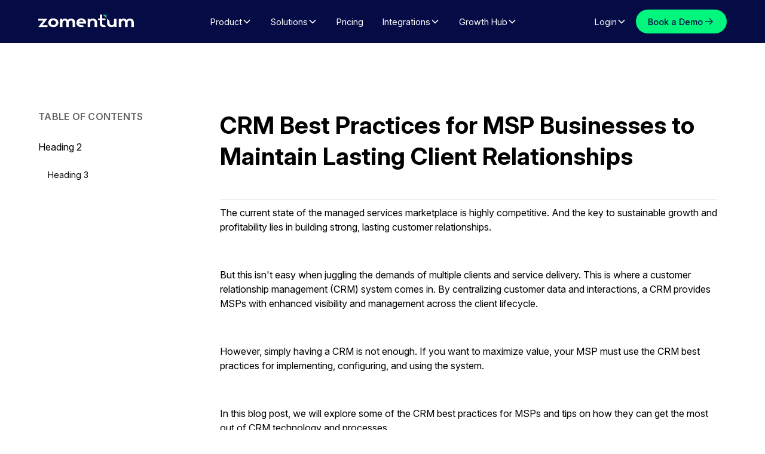

--- FILE ---
content_type: text/html; charset=utf-8
request_url: https://www.zomentum.com/blog/crm-best-practices-for-msp-business
body_size: 34770
content:
<!DOCTYPE html><!-- Last Published: Wed Jan 28 2026 14:58:12 GMT+0000 (Coordinated Universal Time) --><html data-wf-domain="www.zomentum.com" data-wf-page="691c6175e9519fe92aa751e2" data-wf-site="68f8afec752742985579a9f8" lang="en" data-wf-collection="691c6175e9519fe92aa751d4" data-wf-item-slug="crm-best-practices-for-msp-business"><head><meta charset="utf-8"/><title>Zomentum Website 2025</title><meta content="width=device-width, initial-scale=1" name="viewport"/><meta content="y2hxfDGuWfrLpyByu_2RhHsCkHqdQYQvTkINjUWTyJ8" name="google-site-verification"/><link href="https://cdn.prod.website-files.com/68f8afec752742985579a9f8/css/zomentum.webflow.shared.0e0bb4354.min.css" rel="stylesheet" type="text/css" integrity="sha384-Dgu0NUGsziJjvEXwvWc50505lrUzLjw60ccIsn7GJ4QLGN8FBg5+IqIOxNQXw0+S" crossorigin="anonymous"/><style>@media (max-width:991px) and (min-width:768px) {html.w-mod-js:not(.w-mod-ix) [data-w-id="32b9595e-8191-ebbf-8501-f501ab677ecb"] {height:0px;}}@media (max-width:767px) and (min-width:480px) {html.w-mod-js:not(.w-mod-ix) [data-w-id="32b9595e-8191-ebbf-8501-f501ab677ecb"] {height:0px;}}@media (max-width:479px) {html.w-mod-js:not(.w-mod-ix) [data-w-id="32b9595e-8191-ebbf-8501-f501ab677ecb"] {height:0px;}}</style><script type="text/javascript">!function(o,c){var n=c.documentElement,t=" w-mod-";n.className+=t+"js",("ontouchstart"in o||o.DocumentTouch&&c instanceof DocumentTouch)&&(n.className+=t+"touch")}(window,document);</script><link href="https://cdn.prod.website-files.com/68f8afec752742985579a9f8/6961f3e71c09589b3c9744e1_32%20by%2032%20no%20padding.png" rel="shortcut icon" type="image/x-icon"/><link href="https://cdn.prod.website-files.com/68f8afec752742985579a9f8/6961f3ee5def17893899d5d3_256%20by%20256%20no%20padding.png" rel="apple-touch-icon"/><link href="https://www.zomentum.com/blog/crm-best-practices-for-msp-business" rel="canonical"/><!-- Keep this css code to improve the font quality-->
<style>
  * {
  -webkit-font-smoothing: antialiased;
  -moz-osx-font-smoothing: grayscale;
  -o-font-smoothing: antialiased;
}
</style>

<script>
window.FACTORS_API_HOST = "https://faisdkapi.zomentum.com";
window.factors=window.factors||function(){this.q=[];var i=new CustomEvent("FACTORS_QUEUED_EVENT"),n=function(t,e){this.q.push({k:t,a:e}),window.dispatchEvent(i)};return this.track=function(t,e,i){n("track",arguments)},this.init=function(t,e,i){this.TOKEN=t,this.INIT_PARAMS=e,this.INIT_CALLBACK=i,window.dispatchEvent(new CustomEvent("FACTORS_INIT_EVENT"))},this.reset=function(){n("reset",arguments)},this.page=function(t,e){n("page",arguments)},this.updateEventProperties=function(t,e){n("updateEventProperties",arguments)},this.identify=function(t,e){n("identify",arguments)},this.addUserProperties=function(t){n("addUserProperties",arguments)},this.getUserId=function(){n("getUserId",arguments)},this.call=function(){var t={k:"",a:[]};if(arguments&&1<=arguments.length){for(var e=1;e<arguments.length;e++)t.a.push(arguments[e]);t.k=arguments[0]}this.q.push(t),window.dispatchEvent(i)},this.init("xrktowqg98bpgwo72c0rcqcuh859j6ri", {host: window.FACTORS_API_HOST}),this}(),function(){var s=document.createElement("script");s.type="text/javascript",s.src="https://b3mxnuvcer.firebaseapp.com/factors.v1.js",s.async=!0,d=document.getElementsByTagName("script")[0],d.parentNode.insertBefore(s, d)}();
</script>

<!-- Google Tag Manager -->
<script>(function(w,d,s,l,i){w[l]=w[l]||[];w[l].push({'gtm.start':
new Date().getTime(),event:'gtm.js'});var f=d.getElementsByTagName(s)[0],
j=d.createElement(s),dl=l!='dataLayer'?'&l='+l:'';j.async=true;j.src=
'https://www.googletagmanager.com/gtm.js?id='+i+dl;f.parentNode.insertBefore(j,f);
})(window,document,'script','dataLayer','GTM-PJWTX35');</script>
<!-- End Google Tag Manager --><!-- Finsweet Attributes -->
<script async type="module"
src="https://cdn.jsdelivr.net/npm/@finsweet/attributes@2/attributes.js"
fs-toc
></script></head><body><div class="page-wrapper"><div data-animation="default" class="navbar2_component w-nav" data-easing2="ease" fs-scrolldisable-element="smart-nav" data-easing="ease" data-collapse="medium" data-w-id="c49c893a-0e2c-1d10-eb7d-4d8a0713634f" role="banner" data-duration="400"><div class="navbar2_container"><a href="/" class="navbar2_logo-link w-nav-brand"><img loading="lazy" src="https://cdn.prod.website-files.com/68f8afec752742985579a9f8/68f8afec752742985579aa67_zomentum%20white%20logo.svg" alt="" class="navbar2_logo"/></a><nav role="navigation" id="w-node-c49c893a-0e2c-1d10-eb7d-4d8a07136353-0713634f" class="navbar2_menu is-page-height-tablet w-nav-menu"><div data-delay="200" data-hover="true" blocks-name="navbar11_menu-dropdown" class="navbar11_menu-dropdown hide w-dropdown"><div class="navbar11_dropdown-toggle w-dropdown-toggle"><div>Products</div><div class="dropdown-chevron w-embed"><svg width=" 100%" height=" 100%" viewBox="0 0 16 16" fill="none" xmlns="http://www.w3.org/2000/svg">
<path fill-rule="evenodd" clip-rule="evenodd" d="M2.55806 6.29544C2.46043 6.19781 2.46043 6.03952 2.55806 5.94189L3.44195 5.058C3.53958 4.96037 3.69787 4.96037 3.7955 5.058L8.00001 9.26251L12.2045 5.058C12.3021 4.96037 12.4604 4.96037 12.5581 5.058L13.4419 5.94189C13.5396 6.03952 13.5396 6.19781 13.4419 6.29544L8.17678 11.5606C8.07915 11.6582 7.92086 11.6582 7.82323 11.5606L2.55806 6.29544Z" fill="currentColor"/>
</svg></div></div><nav class="navbar11_dropdown-list w-dropdown-list"><div blocks-name="navbar11_dropdown-link-list" blocks-slot-children="ST366" class="navbar11_dropdown-link-list"><a blocks-name="navbar11_dropdown-link" href="#" class="navbar11_dropdown-link w-inline-block"><div blocks-name="navbar11_icon-wrapper" blocks-slot-children="ST265" class="navbar11_icon-wrapper"><div blocks-asset-name="icon-embed-xsmall-1" blocks-name="icon-embed-xsmall" blocks-non-deletable="true" class="icon-embed-xsmall w-embed"><svg width="currentWidth" height="currentHeight" viewBox="0 0 24 24" fill="none" xmlns="http://www.w3.org/2000/svg">
<path fill-rule="evenodd" clip-rule="evenodd" d="M20.73 7.12L20.59 6.87C20.4094 6.56769 20.1547 6.31643 19.85 6.14L13.14 2.27C12.8362 2.09375 12.4913 2.00062 12.14 2H11.85C11.4987 2.00062 11.1538 2.09375 10.85 2.27L4.14 6.15C3.83697 6.32526 3.58526 6.57697 3.41 6.88L3.27 7.13C3.09375 7.43384 3.00062 7.77874 3 8.13V15.88C3.00062 16.2313 3.09375 16.5762 3.27 16.88L3.41 17.13C3.58979 17.4295 3.84049 17.6802 4.14 17.86L10.86 21.73C11.1623 21.9099 11.5082 22.0033 11.86 22H12.14C12.4913 21.9994 12.8362 21.9063 13.14 21.73L19.85 17.85C20.156 17.6787 20.4087 17.426 20.58 17.12L20.73 16.87C20.9041 16.5653 20.9971 16.221 21 15.87V8.12C20.9994 7.76874 20.9063 7.42384 20.73 7.12ZM11.85 4H12.14L18 7.38L12 10.84L6 7.38L11.85 4ZM13 19.5L18.85 16.12L19 15.87V9.11L13 12.58V19.5Z" fill="currentColor"></path>
</svg></div></div><div blocks-name="navbar11_text-wrapper" blocks-slot-children="ST232" class="navbar11_text-wrapper"><div blocks-name="paragraph" class="navbar_heading">Proposals</div><p blocks-name="paragraph-2" class="text-size-tiny is-nav-description">Lorem ipsum dolor sit amet consectetur elit<br/>consectetur</p></div></a><a blocks-name="navbar11_dropdown-link-2" href="#" class="navbar11_dropdown-link w-inline-block"><div blocks-name="navbar11_icon-wrapper-2" blocks-slot-children="ST265" class="navbar11_icon-wrapper"><div blocks-asset-name="icon-embed-xsmall-2" blocks-name="icon-embed-xsmall-2" blocks-non-deletable="true" class="icon-embed-xsmall w-embed"><svg width="currentWidth" height="currentHeight" viewBox="0 0 24 24" fill="none" xmlns="http://www.w3.org/2000/svg">
<path fill-rule="evenodd" clip-rule="evenodd" d="M20.73 7.12L20.59 6.87C20.4094 6.56769 20.1547 6.31643 19.85 6.14L13.14 2.27C12.8362 2.09375 12.4913 2.00062 12.14 2H11.85C11.4987 2.00062 11.1538 2.09375 10.85 2.27L4.14 6.15C3.83697 6.32526 3.58526 6.57697 3.41 6.88L3.27 7.13C3.09375 7.43384 3.00062 7.77874 3 8.13V15.88C3.00062 16.2313 3.09375 16.5762 3.27 16.88L3.41 17.13C3.58979 17.4295 3.84049 17.6802 4.14 17.86L10.86 21.73C11.1623 21.9099 11.5082 22.0033 11.86 22H12.14C12.4913 21.9994 12.8362 21.9063 13.14 21.73L19.85 17.85C20.156 17.6787 20.4087 17.426 20.58 17.12L20.73 16.87C20.9041 16.5653 20.9971 16.221 21 15.87V8.12C20.9994 7.76874 20.9063 7.42384 20.73 7.12ZM11.85 4H12.14L18 7.38L12 10.84L6 7.38L11.85 4ZM13 19.5L18.85 16.12L19 15.87V9.11L13 12.58V19.5Z" fill="currentColor"></path>
</svg></div></div><div blocks-name="navbar11_text-wrapper-2" blocks-slot-children="ST232" class="navbar11_text-wrapper"><div blocks-name="paragraph-3" class="navbar_heading">MSP CRM</div><p blocks-name="paragraph-4" class="text-size-tiny is-nav-description">Lorem ipsum dolor sit amet consectetur elit<br/>dolor sit</p></div></a><a blocks-name="navbar11_dropdown-link-3" href="#" class="navbar11_dropdown-link w-inline-block"><div blocks-name="navbar11_icon-wrapper-3" blocks-slot-children="ST265" class="navbar11_icon-wrapper"><div blocks-asset-name="icon-embed-xsmall-3" blocks-name="icon-embed-xsmall-3" blocks-non-deletable="true" class="icon-embed-xsmall w-embed"><svg width="currentWidth" height="currentHeight" viewBox="0 0 24 24" fill="none" xmlns="http://www.w3.org/2000/svg">
<path fill-rule="evenodd" clip-rule="evenodd" d="M20.73 7.12L20.59 6.87C20.4094 6.56769 20.1547 6.31643 19.85 6.14L13.14 2.27C12.8362 2.09375 12.4913 2.00062 12.14 2H11.85C11.4987 2.00062 11.1538 2.09375 10.85 2.27L4.14 6.15C3.83697 6.32526 3.58526 6.57697 3.41 6.88L3.27 7.13C3.09375 7.43384 3.00062 7.77874 3 8.13V15.88C3.00062 16.2313 3.09375 16.5762 3.27 16.88L3.41 17.13C3.58979 17.4295 3.84049 17.6802 4.14 17.86L10.86 21.73C11.1623 21.9099 11.5082 22.0033 11.86 22H12.14C12.4913 21.9994 12.8362 21.9063 13.14 21.73L19.85 17.85C20.156 17.6787 20.4087 17.426 20.58 17.12L20.73 16.87C20.9041 16.5653 20.9971 16.221 21 15.87V8.12C20.9994 7.76874 20.9063 7.42384 20.73 7.12ZM11.85 4H12.14L18 7.38L12 10.84L6 7.38L11.85 4ZM13 19.5L18.85 16.12L19 15.87V9.11L13 12.58V19.5Z" fill="currentColor"></path>
</svg></div></div><div blocks-name="navbar11_text-wrapper-3" blocks-slot-children="ST232" class="navbar11_text-wrapper"><div blocks-name="paragraph-5" class="navbar_heading">Quotes/CPQ</div><p blocks-name="paragraph-6" class="text-size-tiny is-nav-description">Lorem ipsum dolor sit amet consectetur elit<br/>dolor sit amet </p></div></a><a blocks-name="navbar11_dropdown-link-4" href="#" class="navbar11_dropdown-link w-inline-block"><div blocks-name="navbar11_icon-wrapper-4" blocks-slot-children="ST265" class="navbar11_icon-wrapper"><div blocks-asset-name="icon-embed-xsmall-4" blocks-name="icon-embed-xsmall-4" blocks-non-deletable="true" class="icon-embed-xsmall w-embed"><svg width="currentWidth" height="currentHeight" viewBox="0 0 24 24" fill="none" xmlns="http://www.w3.org/2000/svg">
<path fill-rule="evenodd" clip-rule="evenodd" d="M20.73 7.12L20.59 6.87C20.4094 6.56769 20.1547 6.31643 19.85 6.14L13.14 2.27C12.8362 2.09375 12.4913 2.00062 12.14 2H11.85C11.4987 2.00062 11.1538 2.09375 10.85 2.27L4.14 6.15C3.83697 6.32526 3.58526 6.57697 3.41 6.88L3.27 7.13C3.09375 7.43384 3.00062 7.77874 3 8.13V15.88C3.00062 16.2313 3.09375 16.5762 3.27 16.88L3.41 17.13C3.58979 17.4295 3.84049 17.6802 4.14 17.86L10.86 21.73C11.1623 21.9099 11.5082 22.0033 11.86 22H12.14C12.4913 21.9994 12.8362 21.9063 13.14 21.73L19.85 17.85C20.156 17.6787 20.4087 17.426 20.58 17.12L20.73 16.87C20.9041 16.5653 20.9971 16.221 21 15.87V8.12C20.9994 7.76874 20.9063 7.42384 20.73 7.12ZM11.85 4H12.14L18 7.38L12 10.84L6 7.38L11.85 4ZM13 19.5L18.85 16.12L19 15.87V9.11L13 12.58V19.5Z" fill="currentColor"></path>
</svg></div></div><div blocks-name="navbar11_text-wrapper-4" blocks-slot-children="ST232" class="navbar11_text-wrapper"><div blocks-name="paragraph-7" class="navbar_heading">E-Sign</div><p blocks-name="paragraph-8" class="text-size-tiny is-nav-description">Lorem ipsum dolor sit amet consectetur elit<br/>amet consectetur</p></div></a><a blocks-name="navbar11_dropdown-link-4" href="#" class="navbar11_dropdown-link w-inline-block"><div blocks-name="navbar11_icon-wrapper-4" blocks-slot-children="ST265" class="navbar11_icon-wrapper"><div blocks-asset-name="icon-embed-xsmall-4" blocks-name="icon-embed-xsmall-4" blocks-non-deletable="true" class="icon-embed-xsmall w-embed"><svg width="currentWidth" height="currentHeight" viewBox="0 0 24 24" fill="none" xmlns="http://www.w3.org/2000/svg">
<path fill-rule="evenodd" clip-rule="evenodd" d="M20.73 7.12L20.59 6.87C20.4094 6.56769 20.1547 6.31643 19.85 6.14L13.14 2.27C12.8362 2.09375 12.4913 2.00062 12.14 2H11.85C11.4987 2.00062 11.1538 2.09375 10.85 2.27L4.14 6.15C3.83697 6.32526 3.58526 6.57697 3.41 6.88L3.27 7.13C3.09375 7.43384 3.00062 7.77874 3 8.13V15.88C3.00062 16.2313 3.09375 16.5762 3.27 16.88L3.41 17.13C3.58979 17.4295 3.84049 17.6802 4.14 17.86L10.86 21.73C11.1623 21.9099 11.5082 22.0033 11.86 22H12.14C12.4913 21.9994 12.8362 21.9063 13.14 21.73L19.85 17.85C20.156 17.6787 20.4087 17.426 20.58 17.12L20.73 16.87C20.9041 16.5653 20.9971 16.221 21 15.87V8.12C20.9994 7.76874 20.9063 7.42384 20.73 7.12ZM11.85 4H12.14L18 7.38L12 10.84L6 7.38L11.85 4ZM13 19.5L18.85 16.12L19 15.87V9.11L13 12.58V19.5Z" fill="currentColor"></path>
</svg></div></div><div blocks-name="navbar11_text-wrapper-4" blocks-slot-children="ST232" class="navbar11_text-wrapper"><div blocks-name="paragraph-7" class="navbar_heading">Contracts</div><p blocks-name="paragraph-8" class="text-size-tiny is-nav-description">Lorem ipsum dolor sit amet consectetur elit<br/>Lorem ipsum</p></div></a><a blocks-name="navbar11_dropdown-link-4" href="#" class="navbar11_dropdown-link w-inline-block"><div blocks-name="navbar11_icon-wrapper-4" blocks-slot-children="ST265" class="navbar11_icon-wrapper"><div blocks-asset-name="icon-embed-xsmall-4" blocks-name="icon-embed-xsmall-4" blocks-non-deletable="true" class="icon-embed-xsmall w-embed"><svg width="currentWidth" height="currentHeight" viewBox="0 0 24 24" fill="none" xmlns="http://www.w3.org/2000/svg">
<path fill-rule="evenodd" clip-rule="evenodd" d="M20.73 7.12L20.59 6.87C20.4094 6.56769 20.1547 6.31643 19.85 6.14L13.14 2.27C12.8362 2.09375 12.4913 2.00062 12.14 2H11.85C11.4987 2.00062 11.1538 2.09375 10.85 2.27L4.14 6.15C3.83697 6.32526 3.58526 6.57697 3.41 6.88L3.27 7.13C3.09375 7.43384 3.00062 7.77874 3 8.13V15.88C3.00062 16.2313 3.09375 16.5762 3.27 16.88L3.41 17.13C3.58979 17.4295 3.84049 17.6802 4.14 17.86L10.86 21.73C11.1623 21.9099 11.5082 22.0033 11.86 22H12.14C12.4913 21.9994 12.8362 21.9063 13.14 21.73L19.85 17.85C20.156 17.6787 20.4087 17.426 20.58 17.12L20.73 16.87C20.9041 16.5653 20.9971 16.221 21 15.87V8.12C20.9994 7.76874 20.9063 7.42384 20.73 7.12ZM11.85 4H12.14L18 7.38L12 10.84L6 7.38L11.85 4ZM13 19.5L18.85 16.12L19 15.87V9.11L13 12.58V19.5Z" fill="currentColor"></path>
</svg></div></div><div blocks-name="navbar11_text-wrapper-4" blocks-slot-children="ST232" class="navbar11_text-wrapper"><div blocks-name="paragraph-7" class="navbar_heading">Payments</div><p blocks-name="paragraph-8" class="text-size-tiny is-nav-description">Lorem ipsum dolor sit amet consectetur elit<br/>amet consectetur elit</p></div></a></div></nav></div><div data-delay="200" data-hover="true" blocks-name="navbar11_menu-dropdown" class="navbar11_menu-dropdown w-dropdown"><div class="navbar11_dropdown-toggle w-dropdown-toggle"><div>Product</div><div class="dropdown-chevron w-embed"><svg width=" 100%" height=" 100%" viewBox="0 0 16 16" fill="none" xmlns="http://www.w3.org/2000/svg">
<path fill-rule="evenodd" clip-rule="evenodd" d="M2.55806 6.29544C2.46043 6.19781 2.46043 6.03952 2.55806 5.94189L3.44195 5.058C3.53958 4.96037 3.69787 4.96037 3.7955 5.058L8.00001 9.26251L12.2045 5.058C12.3021 4.96037 12.4604 4.96037 12.5581 5.058L13.4419 5.94189C13.5396 6.03952 13.5396 6.19781 13.4419 6.29544L8.17678 11.5606C8.07915 11.6582 7.92086 11.6582 7.82323 11.5606L2.55806 6.29544Z" fill="currentColor"/>
</svg></div></div><nav class="navbar11_dropdown-list is-solution w-dropdown-list"><div class="navbar5_dropdown-content-left is-product"><div blocks-name="navbar5_dropdown-column" blocks-slot-children="ST265" class="navbar5_dropdown-column"><div blocks-name="navbar5_dropdown-link-list" blocks-slot-children="ST366" class="navbar5_dropdown-link-list"><a blocks-name="navbar5_dropdown-link" id="w-node-ed1da71b-3a91-1f8a-9adf-2d71ed2f4eaa-0713634f" href="/product/proposal-software" class="navbar5_dropdown-link w-inline-block"><div class="navbar5_item-right"><div class="navbar_heading">Proposal</div><p class="text-size-tiny is-nav-description">Create, customize, and send proposals.</p></div></a><a blocks-name="navbar5_dropdown-link-2" id="w-node-ed1da71b-3a91-1f8a-9adf-2d71ed2f4eb2-0713634f" href="/product/contract-management-software" class="navbar5_dropdown-link w-inline-block"><div class="navbar5_item-right"><div class="navbar_heading">Contracts</div><p class="text-size-tiny is-nav-description">Simplify billing, e-signs, and engagement <br/>letters.</p></div></a><a blocks-name="navbar5_dropdown-link-3" href="/product/online-quoting-software" class="navbar5_dropdown-link w-inline-block"><div class="navbar5_item-right"><div class="navbar_heading">Quotes</div><p class="text-size-tiny is-nav-description">Automate quoting, payments, and PSA workflows.</p></div></a></div></div><div blocks-name="navbar5_dropdown-column-2" blocks-slot-children="ST265" class="navbar5_dropdown-column"><div blocks-name="navbar5_dropdown-link-list-2" blocks-slot-children="ST366" class="navbar5_dropdown-link-list"><a blocks-name="navbar5_dropdown-link-5" href="/product/msp-e-signature-software" class="navbar5_dropdown-link w-inline-block"><div class="navbar5_item-right"><div class="navbar_heading">e-Sign</div><p class="text-size-tiny is-nav-description">Simplify billing, e-signs, and engagement letters.</p></div></a><a blocks-name="navbar5_dropdown-link-6" href="/product/payments" class="navbar5_dropdown-link w-inline-block"><div class="navbar5_item-right"><div class="navbar_heading">Payments</div><p class="text-size-tiny is-nav-description">Create proposals fast and track client payments..</p></div></a><a blocks-name="navbar5_dropdown-link-7" id="w-node-ed1da71b-3a91-1f8a-9adf-2d71ed2f4edf-0713634f" href="/product/msp-crm-software" class="navbar5_dropdown-link w-inline-block"><div class="navbar5_item-right"><div class="navbar_heading">CRM</div><p class="text-size-tiny is-nav-description">Automate approvals, renewals, and tasks.</p></div></a></div></div></div></nav></div><div data-delay="200" data-hover="true" blocks-name="navbar11_menu-dropdown" class="navbar11_menu-dropdown w-dropdown"><div class="navbar11_dropdown-toggle w-dropdown-toggle"><div>Solutions</div><div class="dropdown-chevron w-embed"><svg width=" 100%" height=" 100%" viewBox="0 0 16 16" fill="none" xmlns="http://www.w3.org/2000/svg">
<path fill-rule="evenodd" clip-rule="evenodd" d="M2.55806 6.29544C2.46043 6.19781 2.46043 6.03952 2.55806 5.94189L3.44195 5.058C3.53958 4.96037 3.69787 4.96037 3.7955 5.058L8.00001 9.26251L12.2045 5.058C12.3021 4.96037 12.4604 4.96037 12.5581 5.058L13.4419 5.94189C13.5396 6.03952 13.5396 6.19781 13.4419 6.29544L8.17678 11.5606C8.07915 11.6582 7.92086 11.6582 7.82323 11.5606L2.55806 6.29544Z" fill="currentColor"/>
</svg></div></div><nav class="navbar11_dropdown-list is-product w-dropdown-list"><div class="navbar5_dropdown-content-left"><div blocks-name="navbar5_dropdown-column" blocks-slot-children="ST265" class="navbar5_dropdown-column"><div class="margin-bottom margin-xsmall"><div class="nav-category-divider"><div class="w-embed"><svg
    xmlns="http://www.w3.org/2000/svg"
    fill='#222'
    width='16'
    height='16'
    viewBox="0 0 256 256"
>
    <rect width="256" height="256" fill="none"></rect>
    <path
        d="M165.78,224H208a16,16,0,0,0,16-16V170.35A8,8,0,0,0,212.94,163a23.37,23.37,0,0,1-8.94,1.77c-13.23,0-24-11.1-24-24.73s10.77-24.73,24-24.73a23.37,23.37,0,0,1,8.94,1.77A8,8,0,0,0,224,109.65V72a16,16,0,0,0-16-16H171.78a35.36,35.36,0,0,0,.22-4,36,36,0,0,0-72,0,35.36,35.36,0,0,0,.22,4H64A16,16,0,0,0,48,72v32.22a35.36,35.36,0,0,0-4-.22,36,36,0,0,0,0,72,35.36,35.36,0,0,0,4-.22V208a16,16,0,0,0,16,16h42.22"
    ></path>
</svg></div><h4 blocks-name="heading-2" class="text-size-small nav-category">USE CASE</h4></div></div><div blocks-name="navbar5_dropdown-link-list" blocks-slot-children="ST366" class="navbar5_dropdown-link-list"><a blocks-name="navbar5_dropdown-link" id="w-node-_521a0811-158a-7c78-642f-6b403e75214e-0713634f" href="/solutions/proposal-quote-management-software" class="navbar5_dropdown-link w-inline-block"><div class="navbar5_item-right"><div class="navbar_heading">Proposal &amp; Quotes</div><p class="text-size-tiny is-nav-description">Create, customize, and send proposals.</p></div></a><a blocks-name="navbar5_dropdown-link-2" id="w-node-_521a0811-158a-7c78-642f-6b403e752154-0713634f" href="/solutions/e-sign-payments" class="navbar5_dropdown-link w-inline-block"><div class="navbar5_item-right"><div class="navbar_heading">e-Sign &amp; Payments</div><p class="text-size-tiny is-nav-description">Collect signatures and process payments.</p></div></a><a blocks-name="navbar5_dropdown-link-3" id="w-node-_521a0811-158a-7c78-642f-6b403e75215a-0713634f" href="/solutions/workflow-automation-software" class="navbar5_dropdown-link w-inline-block"><div class="navbar5_item-right"><div class="navbar_heading">Automation &amp; Workflows</div><p class="text-size-tiny is-nav-description">Automate approvals, renewals, and tasks.</p></div></a></div></div><div blocks-name="navbar5_dropdown-column-2" blocks-slot-children="ST265" class="navbar5_dropdown-column"><div id="w-node-_521a0811-158a-7c78-642f-6b403e752161-0713634f" class="margin-bottom margin-xsmall"><div class="nav-category-divider"><div class="w-embed"><svg
    width='16'
    height='16'
    xmlns="http://www.w3.org/2000/svg"
    viewBox="0 0 576 512"
>
    <path
        fill='#222'
        d="M64 32C46.3 32 32 46.3 32 64V304v48 80c0 26.5 21.5 48 48 48H496c26.5 0 48-21.5 48-48V304 152.2c0-18.2-19.4-29.7-35.4-21.1L352 215.4V152.2c0-18.2-19.4-29.7-35.4-21.1L160 215.4V64c0-17.7-14.3-32-32-32H64z"
    ></path>
</svg></div><h4 blocks-name="heading" class="text-size-small nav-category">INDUSTRIES</h4></div></div><div blocks-name="navbar5_dropdown-link-list-2" blocks-slot-children="ST366" class="navbar5_dropdown-link-list"><a blocks-name="navbar5_dropdown-link-5" id="w-node-_521a0811-158a-7c78-642f-6b403e752167-0713634f" href="/solutions/msp-proposal-quoting-software" class="navbar5_dropdown-link w-inline-block"><div class="navbar5_item-right"><div class="navbar_heading">MSPs, VARs, &amp; IT Solution Provider</div><p class="text-size-tiny is-nav-description">Automate quoting, payments, and PSA workflows.</p></div></a><a blocks-name="navbar5_dropdown-link-6" id="w-node-_521a0811-158a-7c78-642f-6b403e75216d-0713634f" href="/solutions/proposal-quoting-software-for-agencies" class="navbar5_dropdown-link w-inline-block"><div class="navbar5_item-right"><div class="navbar_heading">Consultants &amp; Agencies</div><p class="text-size-tiny is-nav-description">Create proposals fast and track client <br/>payments.</p></div></a><a blocks-name="navbar5_dropdown-link-7" id="w-node-_521a0811-158a-7c78-642f-6b403e752173-0713634f" href="/solutions/proposal-quoting-software-for-accounting-firms" class="navbar5_dropdown-link w-inline-block"><div class="navbar5_item-right"><div class="navbar_heading">Accountants &amp; Financial Services</div><p class="text-size-tiny is-nav-description">Simplify billing, e-signs, and engagement letters.</p></div></a><a blocks-name="navbar5_dropdown-link-8" id="w-node-_521a0811-158a-7c78-642f-6b403e752179-0713634f" href="/solutions/construction-proposal-quoting-payment-software" class="navbar5_dropdown-link w-inline-block"><div class="navbar5_item-right"><div class="navbar_heading">Construction Firms</div><p class="text-size-tiny is-nav-description">Speed up bidding with AI-driven proposals.</p></div></a><a blocks-name="navbar5_dropdown-link-8" id="w-node-_521a0811-158a-7c78-642f-6b403e75217f-0713634f" href="/solutions/hvac" class="navbar5_dropdown-link w-inline-block"><div class="navbar5_item-right"><div class="navbar_heading">HVAC</div><p class="text-size-tiny is-nav-description">Streamline sales with e-signs and payments.</p></div></a></div></div><div class="w-layout-vflex flex-block-4"><div class="nav_blog_wrapper"><img src="https://cdn.prod.website-files.com/68f8afec752742985579a9f8/68f8afec752742985579aa7b_Blog%20img%202.avif" loading="lazy" alt=""/></div><div class="margin-top margin-xsmall"><div id="w-node-_8fa2f831-db61-c28d-5999-b9bc6e64fa51-6e64fa51" class="button-group is-small"><a href="/template" class="button is-link is-small w-button">See all templates</a><div class="image-3 w-embed"><svg
    width='16'
    height='16'
    viewBox="0 0 22 16"
    fill="none"
    xmlns="http://www.w3.org/2000/svg"
>
    <path
        d="M3 12H21M21 12L14 5M21 12L14 19"
        stroke='#2f70fe'
        stroke-width='2'
        stroke-linecap="round"
        stroke-linejoin="round"
    ></path>
</svg></div></div></div></div></div></nav></div><a href="/pricing" class="navbar2_link w-nav-link">Pricing</a><div data-delay="200" data-hover="true" blocks-name="navbar11_menu-dropdown" class="navbar11_menu-dropdown w-dropdown"><div class="navbar11_dropdown-toggle w-dropdown-toggle"><div>Integrations</div><div class="dropdown-chevron w-embed"><svg width=" 100%" height=" 100%" viewBox="0 0 16 16" fill="none" xmlns="http://www.w3.org/2000/svg">
<path fill-rule="evenodd" clip-rule="evenodd" d="M2.55806 6.29544C2.46043 6.19781 2.46043 6.03952 2.55806 5.94189L3.44195 5.058C3.53958 4.96037 3.69787 4.96037 3.7955 5.058L8.00001 9.26251L12.2045 5.058C12.3021 4.96037 12.4604 4.96037 12.5581 5.058L13.4419 5.94189C13.5396 6.03952 13.5396 6.19781 13.4419 6.29544L8.17678 11.5606C8.07915 11.6582 7.92086 11.6582 7.82323 11.5606L2.55806 6.29544Z" fill="currentColor"/>
</svg></div></div><nav class="navbar11_dropdown-list is-integrations w-dropdown-list"><div class="navbar5_dropdown-content-left is-integrations"><div blocks-name="navbar5_dropdown-column" blocks-slot-children="ST265" class="navbar5_dropdown-column"><div class="margin-bottom margin-xsmall"><div class="nav-category-divider"><h4 blocks-name="heading" class="text-size-small nav-category">PSA</h4></div></div><div class="w-dyn-list"><div role="list" class="w-dyn-items"><div role="listitem" class="w-dyn-item"><a blocks-name="navbar5_dropdown-link" href="/integrations/autotask" class="navbar5_dropdown-link w-inline-block"><div blocks-name="navbar5_icon-wrapper" blocks-slot-children="ST265" class="navbar5_icon-wrapper"><img src="https://cdn.prod.website-files.com/68f8afec752742985579aa06/692ad9f5362741386d6cf5cc_68dd4c05660a4e0867e6290d_autotask-icon.png" loading="lazy" alt="" class="icon-1x1-small"/></div><div class="navbar5_item-right"><div class="navbar_heading">Autotask</div></div></a></div><div role="listitem" class="w-dyn-item"><a blocks-name="navbar5_dropdown-link" href="/integrations/bms-by-kaseya" class="navbar5_dropdown-link w-inline-block"><div blocks-name="navbar5_icon-wrapper" blocks-slot-children="ST265" class="navbar5_icon-wrapper"><img src="https://cdn.prod.website-files.com/68f8afec752742985579aa06/692ad9f51fab07d46ee3659a_689adbb6ae1b88923a4ba89a_Rectangle%25203.png" loading="lazy" alt="" class="icon-1x1-small"/></div><div class="navbar5_item-right"><div class="navbar_heading">BMS By Kaseya</div></div></a></div><div role="listitem" class="w-dyn-item"><a blocks-name="navbar5_dropdown-link" href="/integrations/connectwise-manage" class="navbar5_dropdown-link w-inline-block"><div blocks-name="navbar5_icon-wrapper" blocks-slot-children="ST265" class="navbar5_icon-wrapper"><img src="https://cdn.prod.website-files.com/68f8afec752742985579aa06/692ad9f760d5a2e6364e1899_689adc6da78dcb11fd37c98c_Rectangle%25203-4.png" loading="lazy" alt="" class="icon-1x1-small"/></div><div class="navbar5_item-right"><div class="navbar_heading">ConnectWise Manage</div></div></a></div><div role="listitem" class="w-dyn-item"><a blocks-name="navbar5_dropdown-link" href="/integrations/halopsa" class="navbar5_dropdown-link w-inline-block"><div blocks-name="navbar5_icon-wrapper" blocks-slot-children="ST265" class="navbar5_icon-wrapper"><img src="https://cdn.prod.website-files.com/68f8afec752742985579aa06/692ad9fbca180cedb4f8bccc_689adcbe54e95dd676e6b5d7_Rectangle%25203-1.png" loading="lazy" alt="" class="icon-1x1-small"/></div><div class="navbar5_item-right"><div class="navbar_heading">HaloPSA</div></div></a></div><div role="listitem" class="w-dyn-item"><a blocks-name="navbar5_dropdown-link" href="/integrations/repairshopr" class="navbar5_dropdown-link w-inline-block"><div blocks-name="navbar5_icon-wrapper" blocks-slot-children="ST265" class="navbar5_icon-wrapper"><img src="https://cdn.prod.website-files.com/68f8afec752742985579aa06/692ad9ffad76330329783611_689adc873d73c9664bb3fa48_Rectangle%25203-3.png" loading="lazy" alt="" class="icon-1x1-small"/></div><div class="navbar5_item-right"><div class="navbar_heading">RepairShopr</div></div></a></div><div role="listitem" class="w-dyn-item"><a blocks-name="navbar5_dropdown-link" href="/integrations/syncro" class="navbar5_dropdown-link w-inline-block"><div blocks-name="navbar5_icon-wrapper" blocks-slot-children="ST265" class="navbar5_icon-wrapper"><img src="https://cdn.prod.website-files.com/68f8afec752742985579aa06/692ada004b0c82a607d8c8ac_689adc55a63e9c677b41051a_Rectangle%25203-5.png" loading="lazy" alt="" class="icon-1x1-small"/></div><div class="navbar5_item-right"><div class="navbar_heading">Syncro</div></div></a></div></div></div></div><div blocks-name="navbar5_dropdown-column-2" blocks-slot-children="ST265" class="navbar5_dropdown-column"><div id="w-node-_85e8bcb5-8986-7b4d-4fc1-a147d5542b58-0713634f" class="margin-bottom margin-xsmall"><div class="nav-category-divider"><h4 blocks-name="heading-2" class="text-size-small nav-category">Distributor</h4></div></div><div class="w-dyn-list"><div role="list" class="w-dyn-items"><div role="listitem" class="w-dyn-item"><a blocks-name="navbar5_dropdown-link-5" href="/integrations/ingram-micro" class="navbar5_dropdown-link w-inline-block"><div blocks-name="navbar5_icon-wrapper-5" blocks-slot-children="ST265" class="navbar5_icon-wrapper"><img src="https://cdn.prod.website-files.com/68f8afec752742985579aa06/692ad9fc21816c29fb9a2ffe_689add05da19c122d11dec98_Rectangle%25203-8.png" loading="lazy" alt="" class="icon-1x1-small"/></div><div class="navbar5_item-right"><div class="navbar_heading">Ingram Micro</div></div></a></div><div role="listitem" class="w-dyn-item"><a blocks-name="navbar5_dropdown-link-5" href="/integrations/techdata" class="navbar5_dropdown-link w-inline-block"><div blocks-name="navbar5_icon-wrapper-5" blocks-slot-children="ST265" class="navbar5_icon-wrapper"><img src="https://cdn.prod.website-files.com/68f8afec752742985579aa06/692ada0017e65969f9037a64_689add1c1f0ce618bcaf5018_Rectangle%25203-9.png" loading="lazy" alt="" class="icon-1x1-small"/></div><div class="navbar5_item-right"><div class="navbar_heading">TechData</div></div></a></div><div role="listitem" class="w-dyn-item"><a blocks-name="navbar5_dropdown-link-5" href="/integrations/westcoast" class="navbar5_dropdown-link w-inline-block"><div blocks-name="navbar5_icon-wrapper-5" blocks-slot-children="ST265" class="navbar5_icon-wrapper"><img src="https://cdn.prod.website-files.com/68f8afec752742985579aa06/692ada023f71462c748f0c87_68de2681a197103f466dfbce_images.jpeg" loading="lazy" alt="" class="icon-1x1-small"/></div><div class="navbar5_item-right"><div class="navbar_heading">Westcoast</div></div></a></div><div role="listitem" class="w-dyn-item"><a blocks-name="navbar5_dropdown-link-5" href="/integrations/leader-system" class="navbar5_dropdown-link w-inline-block"><div blocks-name="navbar5_icon-wrapper-5" blocks-slot-children="ST265" class="navbar5_icon-wrapper"><img src="https://cdn.prod.website-files.com/68f8afec752742985579aa06/692ad9fc98244182cb100e4e_689add53e8152f6258558648_Rectangle%25203-11.png" loading="lazy" alt="" class="icon-1x1-small"/></div><div class="navbar5_item-right"><div class="navbar_heading">Leader System</div></div></a></div><div role="listitem" class="w-dyn-item"><a blocks-name="navbar5_dropdown-link-5" href="/integrations/synnex-corporation" class="navbar5_dropdown-link w-inline-block"><div blocks-name="navbar5_icon-wrapper-5" blocks-slot-children="ST265" class="navbar5_icon-wrapper"><img src="https://cdn.prod.website-files.com/68f8afec752742985579aa06/692ada00404f9f5f28c0c73b_68de26d7b7ff38161b4a9439_TDSYNNEXLogoColor-White%25402x%25201.png" loading="lazy" alt="" class="icon-1x1-small"/></div><div class="navbar5_item-right"><div class="navbar_heading">Synnex Corporation</div></div></a></div><div role="listitem" class="w-dyn-item"><a blocks-name="navbar5_dropdown-link-5" href="/integrations/d-h" class="navbar5_dropdown-link w-inline-block"><div blocks-name="navbar5_icon-wrapper-5" blocks-slot-children="ST265" class="navbar5_icon-wrapper"><img src="https://cdn.prod.website-files.com/68f8afec752742985579aa06/692ad9f83c5d4cdf7bca20a9_689add3ad13f40cf59e031b8_Rectangle%25203-10.png" loading="lazy" alt="" class="icon-1x1-small"/></div><div class="navbar5_item-right"><div class="navbar_heading">D&amp;H</div></div></a></div></div></div></div><div blocks-name="navbar5_dropdown-column-2" blocks-slot-children="ST265" class="navbar5_dropdown-column"><div id="w-node-_08b2ed24-ae78-0b09-899a-3e37c17b6f35-0713634f" class="margin-bottom margin-xsmall"><div class="nav-category-divider"><h4 blocks-name="heading-2" class="text-size-small nav-category">Marketing &amp; Sales</h4></div></div><div blocks-name="navbar5_dropdown-link-list-2" blocks-slot-children="ST366" class="navbar5_dropdown-link-list"><div class="w-dyn-list"><div role="list" class="w-dyn-items"><div role="listitem" class="w-dyn-item"><a blocks-name="navbar5_dropdown-link-5" href="/integrations/infusionsoft-by-keap" class="navbar5_dropdown-link w-inline-block"><div blocks-name="navbar5_icon-wrapper-5" blocks-slot-children="ST265" class="navbar5_icon-wrapper"><img src="https://cdn.prod.website-files.com/68f8afec752742985579aa06/692ad9fb6c242199c1c9e779_689add97aa8c5cd661258782_Rectangle%25203-14.png" loading="lazy" alt="" class="icon-1x1-small"/></div><div class="navbar5_item-right"><div class="text-weight-semibold">Infusionsoft By Keap</div></div></a></div></div></div></div><div class="margin-vertical margin-xsmall"><div class="nav-category-divider"><h4 blocks-name="heading-2" class="text-size-small nav-category">Accounting</h4></div></div><div class="w-dyn-list"><div role="list" class="w-dyn-items"><div role="listitem" class="w-dyn-item"><a blocks-name="navbar5_dropdown-link-5" href="/integrations/xero" class="navbar5_dropdown-link w-inline-block"><div blocks-name="navbar5_icon-wrapper-5" blocks-slot-children="ST265" class="navbar5_icon-wrapper"><img src="https://cdn.prod.website-files.com/68f8afec752742985579aa06/692ada028eeea71f1ab4019d_689addc3265aad4e9852706c_Rectangle%25203-16.png" loading="lazy" alt="" class="icon-1x1-small"/></div><div class="navbar5_item-right"><div class="text-weight-semibold">Xero</div></div></a></div><div role="listitem" class="w-dyn-item"><a blocks-name="navbar5_dropdown-link-5" href="/integrations/quickbooks" class="navbar5_dropdown-link w-inline-block"><div blocks-name="navbar5_icon-wrapper-5" blocks-slot-children="ST265" class="navbar5_icon-wrapper"><img src="https://cdn.prod.website-files.com/68f8afec752742985579aa06/692ad9fe4a2b6d7a357172b0_689addaef55ae5708544b82f_Rectangle%25203-15.png" loading="lazy" alt="" class="icon-1x1-small"/></div><div class="navbar5_item-right"><div class="text-weight-semibold">QuickBooks</div></div></a></div></div></div><div class="margin-top margin-small"><div id="w-node-_8fa2f831-db61-c28d-5999-b9bc6e64fa51-6e64fa51" class="button-group is-small"><a href="/integrations" class="button is-link is-small w-button">See all Integrations</a><div class="image-3 w-embed"><svg
    width='16'
    height='16'
    viewBox="0 0 22 16"
    fill="none"
    xmlns="http://www.w3.org/2000/svg"
>
    <path
        d="M3 12H21M21 12L14 5M21 12L14 19"
        stroke='#2f70fe'
        stroke-width='2'
        stroke-linecap="round"
        stroke-linejoin="round"
    ></path>
</svg></div></div></div></div></div></nav></div><div data-delay="200" data-hover="true" blocks-name="navbar11_menu-dropdown" class="navbar11_menu-dropdown w-dropdown"><div class="navbar11_dropdown-toggle w-dropdown-toggle"><div>Growth Hub</div><div class="dropdown-chevron w-embed"><svg width=" 100%" height=" 100%" viewBox="0 0 16 16" fill="none" xmlns="http://www.w3.org/2000/svg">
<path fill-rule="evenodd" clip-rule="evenodd" d="M2.55806 6.29544C2.46043 6.19781 2.46043 6.03952 2.55806 5.94189L3.44195 5.058C3.53958 4.96037 3.69787 4.96037 3.7955 5.058L8.00001 9.26251L12.2045 5.058C12.3021 4.96037 12.4604 4.96037 12.5581 5.058L13.4419 5.94189C13.5396 6.03952 13.5396 6.19781 13.4419 6.29544L8.17678 11.5606C8.07915 11.6582 7.92086 11.6582 7.82323 11.5606L2.55806 6.29544Z" fill="currentColor"/>
</svg></div></div><nav class="navbar11_dropdown-list is-growthhub w-dropdown-list"><div class="navbar5_dropdown-content-left is-integrations"><div blocks-name="navbar5_dropdown-column" blocks-slot-children="ST265" class="navbar5_dropdown-column"><div class="margin-bottom margin-xsmall"><div class="nav-category-divider"><h4 blocks-name="heading" class="text-size-small nav-category">Learn</h4></div></div><div blocks-name="navbar5_dropdown-link-list" blocks-slot-children="ST366" class="navbar5_dropdown-link-list"><a blocks-name="navbar5_dropdown-link" href="/template" class="navbar5_dropdown-link w-inline-block"><div blocks-name="navbar5_icon-wrapper" blocks-slot-children="ST265" class="navbar5_icon-wrapper"><div blocks-asset-name="icon-embed-xsmall-1" blocks-name="icon-embed-xsmall" blocks-non-deletable="true" class="icon-embed-xsmall-5 w-embed"><svg width="24" height="24" viewBox="0 0 24 24" fill="none" xmlns="http://www.w3.org/2000/svg">
<path d="M21.3077 2H6.07692C5.6281 2 5.19765 2.18198 4.88028 2.50591C4.56291 2.82983 4.38462 3.26917 4.38462 3.72727V5.45455H2.69231C2.24348 5.45455 1.81303 5.63653 1.49567 5.96045C1.1783 6.28438 1 6.72372 1 7.18182V19.2727C1 19.7308 1.1783 20.1702 1.49567 20.4941C1.81303 20.818 2.24348 21 2.69231 21H17.9231C18.3719 21 18.8023 20.818 19.1197 20.4941C19.4371 20.1702 19.6154 19.7308 19.6154 19.2727V17.5455H21.3077C21.7565 17.5455 22.187 17.3635 22.5043 17.0395C22.8217 16.7156 23 16.2763 23 15.8182V3.72727C23 3.26917 22.8217 2.82983 22.5043 2.50591C22.187 2.18198 21.7565 2 21.3077 2ZM17.9231 7.18182V8.90909H2.69231V7.18182H17.9231ZM17.9231 19.2727H2.69231V10.6364H17.9231V19.2727ZM21.3077 15.8182H19.6154V7.18182C19.6154 6.72372 19.4371 6.28438 19.1197 5.96045C18.8023 5.63653 18.3719 5.45455 17.9231 5.45455H6.07692V3.72727H21.3077V15.8182Z" fill="black"/>
</svg></div></div><div class="navbar5_item-right"><div class="navbar_heading">Templates</div><p class="text-size-tiny is-nav-description">Plug-and-play sales assets</p></div></a><a blocks-name="navbar5_dropdown-link-2" href="/blog" class="navbar5_dropdown-link w-inline-block"><div blocks-name="navbar5_icon-wrapper-2" blocks-slot-children="ST265" class="navbar5_icon-wrapper"><div blocks-asset-name="icon-embed-xsmall-2" blocks-name="icon-embed-xsmall-2" blocks-non-deletable="true" class="icon-embed-xsmall-5 w-embed"><svg width="23" height="23" viewBox="0 0 23 23" fill="none" xmlns="http://www.w3.org/2000/svg">
<path d="M17.8333 9.33333C17.8333 9.55435 17.7455 9.76631 17.5893 9.92259C17.433 10.0789 17.221 10.1667 17 10.1667H10.3333C10.1123 10.1667 9.90036 10.0789 9.74408 9.92259C9.5878 9.76631 9.5 9.55435 9.5 9.33333C9.5 9.11232 9.5878 8.90036 9.74408 8.74408C9.90036 8.5878 10.1123 8.5 10.3333 8.5H17C17.221 8.5 17.433 8.5878 17.5893 8.74408C17.7455 8.90036 17.8333 9.11232 17.8333 9.33333ZM17 11.8333H10.3333C10.1123 11.8333 9.90036 11.9211 9.74408 12.0774C9.5878 12.2337 9.5 12.4457 9.5 12.6667C9.5 12.8877 9.5878 13.0996 9.74408 13.2559C9.90036 13.4122 10.1123 13.5 10.3333 13.5H17C17.221 13.5 17.433 13.4122 17.5893 13.2559C17.7455 13.0996 17.8333 12.8877 17.8333 12.6667C17.8333 12.4457 17.7455 12.2337 17.5893 12.0774C17.433 11.9211 17.221 11.8333 17 11.8333ZM22 2.66667V19.3333C22 19.7754 21.8244 20.1993 21.5118 20.5118C21.1993 20.8244 20.7754 21 20.3333 21H3.66667C3.22464 21 2.80072 20.8244 2.48816 20.5118C2.17559 20.1993 2 19.7754 2 19.3333V2.66667C2 2.22464 2.17559 1.80072 2.48816 1.48816C2.80072 1.17559 3.22464 1 3.66667 1H20.3333C20.7754 1 21.1993 1.17559 21.5118 1.48816C21.8244 1.80072 22 2.22464 22 2.66667ZM3.66667 19.3333H6.16667V2.66667H3.66667V19.3333ZM20.3333 19.3333V2.66667H7.83333V19.3333H20.3333Z" fill="black"/>
</svg></div></div><div class="navbar5_item-right"><div class="navbar_heading">Blogs</div><p class="text-size-tiny is-nav-description">Tips and insights for growth</p></div></a><a blocks-name="navbar5_dropdown-link-3" href="/ebooks" class="navbar5_dropdown-link w-inline-block"><div blocks-name="navbar5_icon-wrapper-3" blocks-slot-children="ST265" class="navbar5_icon-wrapper"><div blocks-asset-name="icon-embed-xsmall-3" blocks-name="icon-embed-xsmall-3" blocks-non-deletable="true" class="icon-embed-xsmall-5 w-embed"><svg width="24" height="24" viewBox="0 0 24 24" fill="none" xmlns="http://www.w3.org/2000/svg">
<path d="M21.9641 18.9076L18.5067 2.33791C18.462 2.12123 18.3752 1.91558 18.2514 1.7328C18.1276 1.55001 17.9692 1.39367 17.7853 1.27278C17.6014 1.15189 17.3956 1.06882 17.1797 1.02834C16.9639 0.987859 16.7422 0.990772 16.5275 1.03691L11.6513 2.09325C11.22 2.18845 10.8434 2.45146 10.6035 2.82508C10.3635 3.19869 10.2796 3.65269 10.37 4.08834L13.8274 20.658C13.9044 21.0361 14.1083 21.3759 14.4046 21.6202C14.7009 21.8646 15.0717 21.9987 15.4545 22C15.5729 21.9998 15.6909 21.9872 15.8066 21.9622L20.6828 20.9059C21.1146 20.8104 21.4916 20.5469 21.7316 20.1726C21.9715 19.7984 22.0551 19.3437 21.9641 18.9076ZM12.0003 3.74497C12.0003 3.73867 12.0003 3.73552 12.0003 3.73552L16.8754 2.68548L17.2223 4.3519L12.3472 5.40929L12.0003 3.74497ZM12.6899 7.04946L17.5671 5.99417L17.915 7.66374L13.042 8.72008L12.6899 7.04946ZM13.3816 10.3645L18.2588 9.30811L19.6442 15.9486L14.767 17.0049L13.3816 10.3645ZM20.3338 19.2636L15.4587 20.3136L15.1118 18.6472L19.9869 17.5898L20.3338 19.2541C20.3338 19.2604 20.3338 19.2636 20.3338 19.2636ZM8.66684 1.83914H3.66671C3.22467 1.83914 2.80074 2.01615 2.48817 2.33122C2.1756 2.6463 2 3.07363 2 3.51921V20.3199C2 20.7655 2.1756 21.1928 2.48817 21.5079C2.80074 21.823 3.22467 22 3.66671 22H8.66684C9.10888 22 9.53282 21.823 9.84539 21.5079C10.158 21.1928 10.3336 20.7655 10.3336 20.3199V3.51921C10.3336 3.07363 10.158 2.6463 9.84539 2.33122C9.53282 2.01615 9.10888 1.83914 8.66684 1.83914ZM3.66671 3.51921H8.66684V5.19929H3.66671V3.51921ZM3.66671 6.87936H8.66684V16.9598H3.66671V6.87936ZM8.66684 20.3199H3.66671V18.6399H8.66684V20.3199Z" fill="#2A2A2A"/>
</svg></div></div><div class="navbar5_item-right"><div class="navbar_heading">E-Books</div><p class="text-size-tiny is-nav-description">Deep dive into sales topics</p></div></a><a blocks-name="navbar5_dropdown-link-3" href="/webinars" class="navbar5_dropdown-link w-inline-block"><div blocks-name="navbar5_icon-wrapper-3" blocks-slot-children="ST265" class="navbar5_icon-wrapper"><div blocks-asset-name="icon-embed-xsmall-3" blocks-name="icon-embed-xsmall-3" blocks-non-deletable="true" class="icon-embed-xsmall-5 w-embed"><svg width="24" height="24" viewBox="0 0 24 24" fill="none" xmlns="http://www.w3.org/2000/svg">
<path d="M16.2308 10.3333C16.2308 9.50918 15.9826 8.70359 15.5178 8.01838C15.0529 7.33318 14.3921 6.79912 13.619 6.48375C12.846 6.16839 11.9953 6.08587 11.1746 6.24664C10.3539 6.40742 9.60008 6.80426 9.0084 7.38698C8.41671 7.9697 8.01377 8.71213 7.85052 9.52039C7.68728 10.3286 7.77106 11.1664 8.09128 11.9278C8.4115 12.6892 8.95376 13.3399 9.64951 13.7977C10.3453 14.2556 11.1632 14.5 12 14.5C13.1221 14.5 14.1982 14.061 14.9916 13.2796C15.785 12.4982 16.2308 11.4383 16.2308 10.3333ZM9.46154 10.3333C9.46154 9.83882 9.61042 9.35546 9.88935 8.94434C10.1683 8.53321 10.5647 8.21278 11.0286 8.02356C11.4924 7.83434 12.0028 7.78483 12.4952 7.8813C12.9876 7.97776 13.44 8.21586 13.795 8.5655C14.15 8.91513 14.3917 9.36059 14.4897 9.84554C14.5876 10.3305 14.5374 10.8332 14.3452 11.29C14.1531 11.7468 13.8277 12.1373 13.4103 12.412C12.9928 12.6867 12.5021 12.8333 12 12.8333C11.3268 12.8333 10.6811 12.5699 10.205 12.101C9.72898 11.6322 9.46154 10.9963 9.46154 10.3333ZM22.1538 20.3333H12.8462V18.625C15.0061 18.4112 17 17.388 18.4154 15.7671C19.8309 14.1461 20.5596 12.0514 20.4509 9.91618C20.3423 7.78094 19.4045 5.76851 17.8315 4.29509C16.2586 2.82168 14.1708 2 12 2C9.8292 2 7.74142 2.82168 6.16848 4.29509C4.59554 5.76851 3.65775 7.78094 3.54907 9.91618C3.4404 12.0514 4.16914 14.1461 5.5846 15.7671C7.00005 17.388 8.99392 18.4112 11.1538 18.625V20.3333H1.84615C1.62174 20.3333 1.40652 20.4211 1.24783 20.5774C1.08915 20.7337 1 20.9456 1 21.1667C1 21.3877 1.08915 21.5996 1.24783 21.7559C1.40652 21.9122 1.62174 22 1.84615 22H22.1538C22.3783 22 22.5935 21.9122 22.7522 21.7559C22.9109 21.5996 23 21.3877 23 21.1667C23 20.9456 22.9109 20.7337 22.7522 20.5774C22.5935 20.4211 22.3783 20.3333 22.1538 20.3333ZM5.23077 10.3333C5.23077 9.01472 5.62778 7.72578 6.37159 6.62945C7.1154 5.53312 8.17261 4.67863 9.40953 4.17404C10.6464 3.66946 12.0075 3.53743 13.3206 3.79467C14.6337 4.05191 15.8399 4.68685 16.7866 5.6192C17.7333 6.55156 18.378 7.73945 18.6392 9.03266C18.9004 10.3259 18.7663 11.6663 18.254 12.8845C17.7416 14.1027 16.874 15.1439 15.7608 15.8764C14.6476 16.609 13.3388 17 12 17C10.2053 16.998 8.48465 16.295 7.2156 15.0452C5.94654 13.7954 5.23273 12.1008 5.23077 10.3333Z" fill="black"/>
</svg></div></div><div class="navbar5_item-right"><div class="navbar_heading">Webinar</div><p class="text-size-tiny is-nav-description">Expert talks on tech sales</p></div></a></div></div><div blocks-name="navbar5_dropdown-column-2" blocks-slot-children="ST265" class="navbar5_dropdown-column"><div id="w-node-cbbba034-b7c5-d2bc-c83d-a1fb6f8e3add-0713634f" class="margin-bottom margin-xsmall"><div class="nav-category-divider"><h4 blocks-name="heading-2" class="text-size-small nav-category">Support</h4></div></div><div blocks-name="navbar5_dropdown-link-list-2" blocks-slot-children="ST366" class="navbar5_dropdown-link-list"><a blocks-name="navbar5_dropdown-link-5" href="https://help.zomentum.com/support/home" target="_blank" class="navbar5_dropdown-link w-inline-block"><div blocks-name="navbar5_icon-wrapper-5" blocks-slot-children="ST265" class="navbar5_icon-wrapper"><div blocks-asset-name="icon-embed-xsmall-5" blocks-name="icon-embed-xsmall-5" blocks-non-deletable="true" class="icon-embed-xsmall-5 w-embed"><svg width="24" height="24" viewBox="0 0 24 24" fill="none" xmlns="http://www.w3.org/2000/svg">
<path d="M19.1047 4.01125C18.1846 3.06189 17.0901 2.30725 15.884 1.79053C14.6779 1.27382 13.3838 1.00518 12.0759 1H12C9.34781 1 6.80428 2.07615 4.92892 3.9917C3.05356 5.90725 2 8.50529 2 11.2143V16.7143C2 17.3394 2.24313 17.939 2.67591 18.381C3.10868 18.8231 3.69565 19.0714 4.30768 19.0714H5.84614C6.45818 19.0714 7.04514 18.8231 7.47792 18.381C7.91069 17.939 8.15382 17.3394 8.15382 16.7143V12.7857C8.15382 12.1606 7.91069 11.561 7.47792 11.119C7.04514 10.6769 6.45818 10.4286 5.84614 10.4286H3.57307C3.72142 8.79029 4.32387 7.22915 5.30982 5.9281C6.29577 4.62706 7.62436 3.64003 9.13988 3.0827C10.6554 2.52536 12.295 2.42082 13.8667 2.78132C15.4383 3.14182 16.8767 3.95242 18.0134 5.11813C19.4027 6.54449 20.2573 8.42408 20.4278 10.4286H18.1538C17.5418 10.4286 16.9548 10.6769 16.522 11.119C16.0892 11.561 15.8461 12.1606 15.8461 12.7857V16.7143C15.8461 17.3394 16.0892 17.939 16.522 18.381C16.9548 18.8231 17.5418 19.0714 18.1538 19.0714H20.4615C20.4615 19.6966 20.2183 20.2961 19.7856 20.7382C19.3528 21.1802 18.7658 21.4286 18.1538 21.4286H12.7692C12.5652 21.4286 12.3695 21.5114 12.2253 21.6587C12.081 21.8061 12 22.0059 12 22.2143C12 22.4227 12.081 22.6225 12.2253 22.7699C12.3695 22.9172 12.5652 23 12.7692 23H18.1538C19.1738 23 20.1521 22.5861 20.8734 21.8493C21.5947 21.1126 21.9999 20.1134 21.9999 19.0714V11.2143C22.0049 9.87815 21.7518 8.55414 21.255 7.31812C20.7582 6.08209 20.0275 4.95834 19.1047 4.01125ZM5.84614 12C6.05015 12 6.24581 12.0828 6.39007 12.2301C6.53432 12.3775 6.61537 12.5773 6.61537 12.7857V16.7143C6.61537 16.9227 6.53432 17.1225 6.39007 17.2699C6.24581 17.4172 6.05015 17.5 5.84614 17.5H4.30768C4.10367 17.5 3.90802 17.4172 3.76376 17.2699C3.6195 17.1225 3.53846 16.9227 3.53846 16.7143V12H5.84614ZM18.1538 17.5C17.9498 17.5 17.7541 17.4172 17.6099 17.2699C17.4656 17.1225 17.3846 16.9227 17.3846 16.7143V12.7857C17.3846 12.5773 17.4656 12.3775 17.6099 12.2301C17.7541 12.0828 17.9498 12 18.1538 12H20.4615V17.5H18.1538Z" fill="black"/>
</svg></div></div><div class="navbar5_item-right"><div class="navbar_heading">Help Centre</div><p class="text-size-tiny is-nav-description">How-to-guides and support</p></div></a><a blocks-name="navbar5_dropdown-link-6" href="/ask" class="navbar5_dropdown-link w-inline-block"><div blocks-name="navbar5_icon-wrapper-6" blocks-slot-children="ST265" class="navbar5_icon-wrapper"><div blocks-asset-name="icon-embed-xsmall-6" blocks-name="icon-embed-xsmall-6" blocks-non-deletable="true" class="icon-embed-xsmall-5 w-embed"><svg width="24" height="24" viewBox="0 0 24 24" fill="none" xmlns="http://www.w3.org/2000/svg">
<path d="M13.2692 17.5C13.2692 17.751 13.1948 17.9964 13.0553 18.2051C12.9159 18.4139 12.7176 18.5765 12.4857 18.6726C12.2538 18.7687 11.9986 18.7938 11.7524 18.7448C11.5062 18.6959 11.28 18.575 11.1025 18.3975C10.925 18.22 10.8041 17.9938 10.7552 17.7476C10.7062 17.5014 10.7313 17.2462 10.8274 17.0143C10.9235 16.7824 11.0861 16.5841 11.2949 16.4447C11.5036 16.3052 11.749 16.2308 12 16.2308C12.3366 16.2308 12.6595 16.3645 12.8975 16.6025C13.1355 16.8405 13.2692 17.1634 13.2692 17.5ZM12 6.07692C9.66673 6.07692 7.76923 7.78509 7.76923 9.88461V10.3077C7.76923 10.5321 7.85838 10.7473 8.01707 10.906C8.17575 11.0647 8.39097 11.1538 8.61539 11.1538C8.8398 11.1538 9.05502 11.0647 9.21371 10.906C9.37239 10.7473 9.46154 10.5321 9.46154 10.3077V9.88461C9.46154 8.72115 10.6007 7.76923 12 7.76923C13.3993 7.76923 14.5385 8.72115 14.5385 9.88461C14.5385 11.0481 13.3993 12 12 12C11.7756 12 11.5604 12.0891 11.4017 12.2478C11.243 12.4065 11.1538 12.6217 11.1538 12.8462V13.6923C11.1538 13.9167 11.243 14.1319 11.4017 14.2906C11.5604 14.4493 11.7756 14.5385 12 14.5385C12.2244 14.5385 12.4396 14.4493 12.5983 14.2906C12.757 14.1319 12.8462 13.9167 12.8462 13.6923V13.6162C14.7754 13.2618 16.2308 11.7229 16.2308 9.88461C16.2308 7.78509 14.3333 6.07692 12 6.07692ZM23 12C23 14.1756 22.3549 16.3023 21.1462 18.1113C19.9375 19.9202 18.2195 21.3301 16.2095 22.1627C14.1995 22.9952 11.9878 23.2131 9.85401 22.7886C7.72022 22.3642 5.76021 21.3165 4.22183 19.7782C2.68345 18.2398 1.6358 16.2798 1.21137 14.146C0.786929 12.0122 1.00477 9.80047 1.83733 7.79048C2.66989 5.78049 4.07979 4.06253 5.88873 2.85383C7.69767 1.64514 9.82441 1 12 1C14.9164 1.00308 17.7125 2.16299 19.7748 4.22523C21.837 6.28746 22.9969 9.08356 23 12ZM21.3077 12C21.3077 10.1591 20.7618 8.35956 19.7391 6.82892C18.7163 5.29828 17.2627 4.10529 15.5619 3.40081C13.8611 2.69634 11.9897 2.51201 10.1842 2.87115C8.37865 3.23029 6.72018 4.11676 5.41847 5.41847C4.11677 6.72017 3.2303 8.37864 2.87116 10.1842C2.51202 11.9897 2.69634 13.8611 3.40082 15.5619C4.10529 17.2627 5.29829 18.7163 6.82893 19.7391C8.35957 20.7618 10.1591 21.3077 12 21.3077C14.4677 21.3049 16.8335 20.3234 18.5784 18.5784C20.3234 16.8335 21.3049 14.4677 21.3077 12Z" fill="black"/>
</svg></div></div><div class="navbar5_item-right"><div class="navbar_heading">FAQs</div><p class="text-size-tiny is-nav-description">Quick answers, fast</p></div></a><a blocks-name="navbar5_dropdown-link-7" href="/product-updates" class="navbar5_dropdown-link w-inline-block"><div blocks-name="navbar5_icon-wrapper-7" blocks-slot-children="ST265" class="navbar5_icon-wrapper"><div blocks-asset-name="icon-embed-xsmall-7" blocks-name="icon-embed-xsmall-7" blocks-non-deletable="true" class="icon-embed-xsmall-5 w-embed"><svg width="24" height="24" viewBox="0 0 24 24" fill="none" xmlns="http://www.w3.org/2000/svg">
<path d="M20.4615 3H3.53846C3.13044 3 2.73912 3.16491 2.4506 3.45845C2.16209 3.75199 2 4.15012 2 4.56525V20.2178C2.00007 20.3512 2.03365 20.4823 2.09755 20.5988C2.16145 20.7153 2.25355 20.8132 2.3651 20.8833C2.47666 20.9534 2.60397 20.9933 2.73494 20.9992C2.86592 21.0052 2.99622 20.977 3.11346 20.9173L5.84615 19.5271L8.57885 20.9173C8.68572 20.9717 8.80357 21 8.92308 21C9.04258 21 9.16044 20.9717 9.26731 20.9173L12 19.5271L14.7327 20.9173C14.8396 20.9717 14.9574 21 15.0769 21C15.1964 21 15.3143 20.9717 15.4212 20.9173L18.1538 19.5271L20.8865 20.9173C21.0038 20.977 21.1341 21.0052 21.2651 20.9992C21.396 20.9933 21.5233 20.9534 21.6349 20.8833C21.7465 20.8132 21.8386 20.7153 21.9025 20.5988C21.9664 20.4823 21.9999 20.3512 22 20.2178V4.56525C22 4.15012 21.8379 3.75199 21.5494 3.45845C21.2609 3.16491 20.8696 3 20.4615 3ZM20.4615 18.9519L18.4981 17.9521C18.3912 17.8977 18.2733 17.8694 18.1538 17.8694C18.0343 17.8694 17.9165 17.8977 17.8096 17.9521L15.0769 19.3432L12.3442 17.9521C12.2374 17.8977 12.1195 17.8694 12 17.8694C11.8805 17.8694 11.7626 17.8977 11.6558 17.9521L8.92308 19.3432L6.19038 17.9521C6.08352 17.8977 5.96566 17.8694 5.84615 17.8694C5.72665 17.8694 5.60879 17.8977 5.50192 17.9521L3.53846 18.9519V4.56525H20.4615V18.9519ZM12.7692 10.0436C12.7692 9.83608 12.8503 9.63701 12.9945 9.49024C13.1388 9.34347 13.3344 9.26101 13.5385 9.26101H18.1538C18.3579 9.26101 18.5535 9.34347 18.6978 9.49024C18.842 9.63701 18.9231 9.83608 18.9231 10.0436C18.9231 10.2512 18.842 10.4503 18.6978 10.597C18.5535 10.7438 18.3579 10.8263 18.1538 10.8263H13.5385C13.3344 10.8263 13.1388 10.7438 12.9945 10.597C12.8503 10.4503 12.7692 10.2512 12.7692 10.0436ZM12.7692 13.1741C12.7692 12.9666 12.8503 12.7675 12.9945 12.6207C13.1388 12.474 13.3344 12.3915 13.5385 12.3915H18.1538C18.3579 12.3915 18.5535 12.474 18.6978 12.6207C18.842 12.7675 18.9231 12.9666 18.9231 13.1741C18.9231 13.3817 18.842 13.5808 18.6978 13.7276C18.5535 13.8743 18.3579 13.9568 18.1538 13.9568H13.5385C13.3344 13.9568 13.1388 13.8743 12.9945 13.7276C12.8503 13.5808 12.7692 13.3817 12.7692 13.1741ZM5.84615 15.522H10.4615C10.6656 15.522 10.8612 15.4396 11.0055 15.2928C11.1497 15.146 11.2308 14.947 11.2308 14.7394V8.47839C11.2308 8.27082 11.1497 8.07176 11.0055 7.92499C10.8612 7.77822 10.6656 7.69576 10.4615 7.69576H5.84615C5.64214 7.69576 5.44648 7.77822 5.30223 7.92499C5.15797 8.07176 5.07692 8.27082 5.07692 8.47839V14.7394C5.07692 14.947 5.15797 15.146 5.30223 15.2928C5.44648 15.4396 5.64214 15.522 5.84615 15.522ZM6.61538 9.26101H9.69231V13.9568H6.61538V9.26101Z" fill="black"/>
</svg></div></div><div class="navbar5_item-right"><div class="navbar_heading">What&#x27;s New</div><p class="text-size-tiny is-nav-description">Latest updates and features</p></div></a><a blocks-name="navbar5_dropdown-link-8" href="/partners" class="navbar5_dropdown-link w-inline-block"><div blocks-name="navbar5_icon-wrapper-8" blocks-slot-children="ST265" class="navbar5_icon-wrapper"><div blocks-asset-name="icon-embed-xsmall-8" blocks-name="icon-embed-xsmall-8" blocks-non-deletable="true" class="icon-embed-xsmall-5 w-embed"><svg width="24" height="24" viewBox="0 0 24 24" fill="none" xmlns="http://www.w3.org/2000/svg">
<path d="M23.0692 13.669C22.8186 13.4717 22.5312 13.3286 22.2247 13.2484C21.9181 13.1682 21.5988 13.1525 21.2861 13.2023C23.0855 11.3475 23.9958 9.50354 23.9958 7.69572C23.9958 5.10628 21.9559 3.00009 19.4484 3.00009C18.783 2.99583 18.1248 3.1403 17.52 3.42337C16.9152 3.70644 16.3784 4.12125 15.9473 4.63867C15.5162 4.12125 14.9793 3.70644 14.3745 3.42337C13.7697 3.1403 13.1115 2.99583 12.4462 3.00009C9.93865 3.00009 7.89874 5.10628 7.89874 7.69572C7.89874 8.7718 8.20918 9.81756 8.86264 10.924C8.32745 11.0624 7.83903 11.3464 7.44936 11.7457L5.28201 13.9566H2.53305C2.12646 13.9566 1.73652 14.1215 1.44902 14.415C1.16152 14.7085 1 15.1066 1 15.5218L1 19.4348C1 19.8499 1.16152 20.248 1.44902 20.5416C1.73652 20.8351 2.12646 21 2.53305 21H12.4979C12.5606 21 12.623 20.9921 12.6838 20.9765L18.816 19.4113C18.8551 19.4018 18.8932 19.3887 18.93 19.3722L22.6544 17.7541L22.6965 17.7346C23.0545 17.552 23.361 17.2793 23.5872 16.9424C23.8134 16.6054 23.9519 16.2151 23.9895 15.8084C24.0272 15.4017 23.9628 14.9919 23.8025 14.6176C23.6422 14.2433 23.3911 13.9168 23.0731 13.669H23.0692ZM12.4462 4.5653C13.0398 4.55643 13.6226 4.72855 14.12 5.05964C14.6174 5.39074 15.0067 5.86577 15.2382 6.42399C15.296 6.56753 15.3942 6.6903 15.5205 6.7767C15.6467 6.8631 15.7953 6.90923 15.9473 6.90923C16.0992 6.90923 16.2478 6.8631 16.3741 6.7767C16.5003 6.6903 16.5985 6.56753 16.6563 6.42399C16.8878 5.86577 17.2772 5.39074 17.7745 5.05964C18.2719 4.72855 18.8547 4.55643 19.4484 4.5653C21.082 4.5653 22.4627 5.99845 22.4627 7.69572C22.4627 9.6043 20.9498 11.7633 18.0878 13.9468L17.0252 14.1962C17.1185 13.794 17.1213 13.3754 17.0336 12.9718C16.9459 12.5682 16.7698 12.1902 16.5187 11.866C16.2675 11.5417 15.9477 11.2798 15.5832 11.0997C15.2187 10.9196 14.8191 10.8261 14.4142 10.8261H10.6467C9.81984 9.68745 9.43179 8.68571 9.43179 7.69572C9.43179 5.99845 10.8125 4.5653 12.4462 4.5653ZM2.53305 15.5218H4.83263V19.4348H2.53305V15.5218ZM22.0249 16.3249L18.3839 17.9077L12.4021 19.4348H6.36568V15.063L8.53399 12.8502C8.67584 12.7042 8.84468 12.5884 9.03072 12.5097C9.21676 12.4309 9.41627 12.3907 9.61767 12.3913H14.4142C14.7192 12.3913 15.0116 12.515 15.2272 12.7352C15.4429 12.9553 15.564 13.2539 15.564 13.5653C15.564 13.8766 15.4429 14.1752 15.2272 14.3953C15.0116 14.6155 14.7192 14.7392 14.4142 14.7392H11.7314C11.5281 14.7392 11.3331 14.8216 11.1894 14.9684C11.0456 15.1151 10.9648 15.3142 10.9648 15.5218C10.9648 15.7293 11.0456 15.9284 11.1894 16.0752C11.3331 16.2219 11.5281 16.3044 11.7314 16.3044H14.7975C14.8552 16.3042 14.9127 16.2976 14.969 16.2848L21.3886 14.7773L21.4183 14.7695C21.6143 14.7139 21.8235 14.7344 22.0056 14.8268C22.1877 14.9192 22.3299 15.0772 22.4048 15.2702C22.4798 15.4633 22.4821 15.6778 22.4114 15.8725C22.3407 16.0672 22.202 16.2283 22.022 16.3249H22.0249Z" fill="black"/>
</svg></div></div><div class="navbar5_item-right"><div class="navbar_heading">Partner Stories</div><p class="text-size-tiny is-nav-description">Success stories from users</p></div></a></div></div><div blocks-name="navbar5_dropdown-column-2" blocks-slot-children="ST265" class="navbar5_dropdown-column"><div id="w-node-cbbba034-b7c5-d2bc-c83d-a1fb6f8e3b06-0713634f" class="margin-bottom margin-xsmall"><div class="nav-category-divider"><h4 blocks-name="heading-2" class="text-size-small nav-category">Engage</h4></div></div><div blocks-name="navbar5_dropdown-link-list-2" blocks-slot-children="ST366" class="navbar5_dropdown-link-list"><a blocks-name="navbar5_dropdown-link-5" href="/affiliate" class="navbar5_dropdown-link w-inline-block"><div blocks-name="navbar5_icon-wrapper-5" blocks-slot-children="ST265" class="navbar5_icon-wrapper"><div blocks-asset-name="icon-embed-xsmall-5" blocks-name="icon-embed-xsmall-5" blocks-non-deletable="true" class="icon-embed-xsmall-5 w-embed"><svg width="24" height="24" viewBox="0 0 24 24" fill="none" xmlns="http://www.w3.org/2000/svg">
<path d="M1.33847 11.8324C1.42737 11.899 1.52853 11.9475 1.63618 11.9751C1.74382 12.0027 1.85585 12.0088 1.96585 11.9931C2.07586 11.9774 2.18169 11.9402 2.27731 11.8835C2.37292 11.8269 2.45645 11.7521 2.52313 11.6632C3.03545 10.9802 3.69979 10.4259 4.46352 10.0441C5.22725 9.66227 6.0694 9.4635 6.92328 9.4635C7.77715 9.4635 8.6193 9.66227 9.38303 10.0441C10.1468 10.4259 10.8111 10.9802 11.3234 11.6632C11.4582 11.8425 11.6588 11.961 11.8809 11.9925C12.1031 12.024 12.3287 11.9661 12.5081 11.8313C12.572 11.7838 12.6287 11.7271 12.6763 11.6632C13.1886 10.9802 13.8529 10.4259 14.6166 10.0441C15.3804 9.66227 16.2225 9.4635 17.0764 9.4635C17.9303 9.4635 18.7724 9.66227 19.5362 10.0441C20.2999 10.4259 20.9642 10.9802 21.4766 11.6632C21.6113 11.8427 21.8119 11.9613 22.0342 11.9929C22.2565 12.0246 22.4822 11.9666 22.6617 11.8319C22.8413 11.6971 22.9599 11.4965 22.9916 11.2743C23.0232 11.0521 22.9652 10.8264 22.8304 10.6469C22.0814 9.64293 21.0826 8.85248 19.9333 8.35414C20.5634 7.77899 21.0048 7.02681 21.1997 6.19634C21.3946 5.36586 21.3338 4.49588 21.0253 3.70057C20.7168 2.90526 20.175 2.22178 19.471 1.73984C18.7671 1.2579 17.9338 1 17.0806 1C16.2275 1 15.3942 1.2579 14.6902 1.73984C13.9863 2.22178 13.4445 2.90526 13.136 3.70057C12.8275 4.49588 12.7667 5.36586 12.9616 6.19634C13.1564 7.02681 13.5979 7.77899 14.2279 8.35414C13.3981 8.71291 12.6442 9.22652 12.0067 9.86748C11.3692 9.22652 10.6153 8.71291 9.78549 8.35414C10.4156 7.77899 10.857 7.02681 11.0519 6.19634C11.2467 5.36586 11.1859 4.49588 10.8774 3.70057C10.5689 2.90526 10.0271 2.22178 9.32318 1.73984C8.61922 1.2579 7.78597 1 6.93279 1C6.07962 1 5.24637 1.2579 4.54241 1.73984C3.83845 2.22178 3.29666 2.90526 2.98816 3.70057C2.67966 4.49588 2.61885 5.36586 2.81372 6.19634C3.00859 7.02681 3.45003 7.77899 4.0801 8.35414C2.92575 8.85086 1.92202 9.64181 1.16924 10.6479C1.10256 10.7368 1.05405 10.838 1.02647 10.9456C0.998895 11.0532 0.99279 11.1652 1.0085 11.2752C1.02422 11.3852 1.06145 11.491 1.11806 11.5866C1.17468 11.6822 1.24958 11.7657 1.33847 11.8324ZM17.0775 2.69525C17.5795 2.69525 18.0703 2.84411 18.4878 3.12299C18.9053 3.40188 19.2306 3.79828 19.4228 4.26206C19.6149 4.72583 19.6652 5.23616 19.5672 5.7285C19.4693 6.22084 19.2275 6.67309 18.8725 7.02805C18.5175 7.383 18.0651 7.62473 17.5727 7.72267C17.0803 7.8206 16.5699 7.77034 16.106 7.57824C15.6421 7.38613 15.2457 7.06082 14.9667 6.64343C14.6878 6.22604 14.5389 5.73533 14.5389 5.23334C14.5389 4.5602 14.8064 3.91462 15.2824 3.43864C15.7585 2.96265 16.4042 2.69525 17.0775 2.69525ZM6.92328 2.69525C7.42535 2.69525 7.91615 2.84411 8.33362 3.12299C8.75108 3.40188 9.07645 3.79828 9.26859 4.26206C9.46072 4.72583 9.511 5.23616 9.41304 5.7285C9.31509 6.22084 9.07332 6.67309 8.7183 7.02805C8.36328 7.383 7.91095 7.62473 7.41852 7.72267C6.92609 7.8206 6.41567 7.77034 5.95182 7.57824C5.48796 7.38613 5.09149 7.06082 4.81255 6.64343C4.53361 6.22604 4.38473 5.73533 4.38473 5.23334C4.38473 4.5602 4.65218 3.91462 5.12825 3.43864C5.60432 2.96265 6.25001 2.69525 6.92328 2.69525ZM19.9333 19.3525C20.5634 18.7774 21.0048 18.0252 21.1997 17.1947C21.3946 16.3643 21.3338 15.4943 21.0253 14.699C20.7168 13.9037 20.175 13.2202 19.471 12.7382C18.7671 12.2563 17.9338 11.9984 17.0806 11.9984C16.2275 11.9984 15.3942 12.2563 14.6902 12.7382C13.9863 13.2202 13.4445 13.9037 13.136 14.699C12.8275 15.4943 12.7667 16.3643 12.9616 17.1947C13.1564 18.0252 13.5979 18.7774 14.2279 19.3525C13.3981 19.7113 12.6442 20.2249 12.0067 20.8659C11.3692 20.2249 10.6153 19.7113 9.78549 19.3525C10.4156 18.7774 10.857 18.0252 11.0519 17.1947C11.2467 16.3643 11.1859 15.4943 10.8774 14.699C10.5689 13.9037 10.0271 13.2202 9.32318 12.7382C8.61922 12.2563 7.78597 11.9984 6.93279 11.9984C6.07962 11.9984 5.24637 12.2563 4.54241 12.7382C3.83845 13.2202 3.29666 13.9037 2.98816 14.699C2.67966 15.4943 2.61885 16.3643 2.81372 17.1947C3.00859 18.0252 3.45003 18.7774 4.0801 19.3525C2.92575 19.8493 1.92202 20.6402 1.16924 21.6463C1.10256 21.7352 1.05405 21.8364 1.02647 21.944C0.998895 22.0516 0.99279 22.1636 1.0085 22.2736C1.02422 22.3836 1.06145 22.4894 1.11806 22.585C1.17468 22.6806 1.24958 22.7641 1.33847 22.8308C1.42737 22.8975 1.52853 22.946 1.63618 22.9735C1.74382 23.0011 1.85585 23.0072 1.96585 22.9915C2.07586 22.9758 2.18169 22.9386 2.27731 22.882C2.37292 22.8253 2.45645 22.7505 2.52313 22.6616C3.03545 21.9786 3.69979 21.4243 4.46352 21.0425C5.22725 20.6607 6.0694 20.4619 6.92328 20.4619C7.77715 20.4619 8.6193 20.6607 9.38303 21.0425C10.1468 21.4243 10.8111 21.9786 11.3234 22.6616C11.4582 22.8409 11.6588 22.9594 11.8809 22.9909C12.1031 23.0225 12.3287 22.9645 12.5081 22.8297C12.572 22.7822 12.6287 22.7255 12.6763 22.6616C13.1886 21.9786 13.8529 21.4243 14.6166 21.0425C15.3804 20.6607 16.2225 20.4619 17.0764 20.4619C17.9303 20.4619 18.7724 20.6607 19.5362 21.0425C20.2999 21.4243 20.9642 21.9786 21.4766 22.6616C21.6113 22.8411 21.8119 22.9597 22.0342 22.9913C22.2565 23.023 22.4822 22.965 22.6617 22.8303C22.8413 22.6955 22.9599 22.4949 22.9916 22.2727C23.0232 22.0505 22.9652 21.8248 22.8304 21.6453C22.0814 20.6413 21.0826 19.8509 19.9333 19.3525ZM6.92328 13.6937C7.42535 13.6937 7.91615 13.8425 8.33362 14.1214C8.75108 14.4003 9.07645 14.7967 9.26859 15.2605C9.46072 15.7242 9.511 16.2346 9.41304 16.7269C9.31509 17.2192 9.07332 17.6715 8.7183 18.0265C8.36328 18.3814 7.91095 18.6231 7.41852 18.7211C6.92609 18.819 6.41567 18.7687 5.95182 18.5766C5.48796 18.3845 5.09149 18.0592 4.81255 17.6418C4.53361 17.2244 4.38473 16.7337 4.38473 16.2317C4.38473 15.5586 4.65218 14.913 5.12825 14.437C5.60432 13.9611 6.25001 13.6937 6.92328 13.6937ZM17.0775 13.6937C17.5795 13.6937 18.0703 13.8425 18.4878 14.1214C18.9053 14.4003 19.2306 14.7967 19.4228 15.2605C19.6149 15.7242 19.6652 16.2346 19.5672 16.7269C19.4693 17.2192 19.2275 17.6715 18.8725 18.0265C18.5175 18.3814 18.0651 18.6231 17.5727 18.7211C17.0803 18.819 16.5699 18.7687 16.106 18.5766C15.6421 18.3845 15.2457 18.0592 14.9667 17.6418C14.6878 17.2244 14.5389 16.7337 14.5389 16.2317C14.5389 15.5586 14.8064 14.913 15.2824 14.437C15.7585 13.9611 16.4042 13.6937 17.0775 13.6937Z" fill="black"/>
</svg></div></div><div class="navbar5_item-right"><div class="navbar_heading">Community</div><p class="text-size-tiny is-nav-description">Join the Zomentum network</p></div></a></div><a blocks-name="navbar5_dropdown-link-5" href="/demo" class="navbar5_dropdown-link w-inline-block"><div blocks-name="navbar5_icon-wrapper-5" blocks-slot-children="ST265" class="navbar5_icon-wrapper"><div blocks-asset-name="icon-embed-xsmall-5" blocks-name="icon-embed-xsmall-5" blocks-non-deletable="true" class="icon-embed-xsmall-5 w-embed"><svg width="24" height="24" viewBox="0 0 24 24" fill="none" xmlns="http://www.w3.org/2000/svg">
<path d="M21.1667 1.84615H18.4167V0.923077C18.4167 0.678262 18.3201 0.443473 18.1482 0.270363C17.9763 0.0972524 17.7431 0 17.5 0C17.2569 0 17.0237 0.0972524 16.8518 0.270363C16.6799 0.443473 16.5833 0.678262 16.5833 0.923077V1.84615H7.41667V0.923077C7.41667 0.678262 7.32009 0.443473 7.14818 0.270363C6.97627 0.0972524 6.74312 0 6.5 0C6.25689 0 6.02373 0.0972524 5.85182 0.270363C5.67991 0.443473 5.58333 0.678262 5.58333 0.923077V1.84615H2.83333C2.3471 1.84615 1.88079 2.04066 1.53697 2.38688C1.19315 2.7331 1 3.20268 1 3.69231V22.1538C1 22.6435 1.19315 23.1131 1.53697 23.4593C1.88079 23.8055 2.3471 24 2.83333 24H21.1667C21.6529 24 22.1192 23.8055 22.463 23.4593C22.8068 23.1131 23 22.6435 23 22.1538V3.69231C23 3.20268 22.8068 2.7331 22.463 2.38688C22.1192 2.04066 21.6529 1.84615 21.1667 1.84615ZM5.58333 3.69231V4.61538C5.58333 4.8602 5.67991 5.09499 5.85182 5.2681C6.02373 5.44121 6.25689 5.53846 6.5 5.53846C6.74312 5.53846 6.97627 5.44121 7.14818 5.2681C7.32009 5.09499 7.41667 4.8602 7.41667 4.61538V3.69231H16.5833V4.61538C16.5833 4.8602 16.6799 5.09499 16.8518 5.2681C17.0237 5.44121 17.2569 5.53846 17.5 5.53846C17.7431 5.53846 17.9763 5.44121 18.1482 5.2681C18.3201 5.09499 18.4167 4.8602 18.4167 4.61538V3.69231H21.1667V7.38462H2.83333V3.69231H5.58333ZM21.1667 22.1538H2.83333V9.23077H21.1667V22.1538ZM13.375 13.3846C13.375 13.6585 13.2944 13.9262 13.1433 14.1539C12.9922 14.3816 12.7774 14.559 12.5262 14.6638C12.2749 14.7686 11.9985 14.7961 11.7318 14.7426C11.465 14.6892 11.22 14.5573 11.0277 14.3637C10.8354 14.17 10.7045 13.9233 10.6514 13.6547C10.5984 13.3862 10.6256 13.1078 10.7297 12.8547C10.8337 12.6017 11.01 12.3855 11.2361 12.2333C11.4622 12.0812 11.7281 12 12 12C12.3647 12 12.7144 12.1459 12.9723 12.4055C13.2301 12.6652 13.375 13.0174 13.375 13.3846ZM18.4167 13.3846C18.4167 13.6585 18.336 13.9262 18.1849 14.1539C18.0338 14.3816 17.8191 14.559 17.5679 14.6638C17.3166 14.7686 17.0401 14.7961 16.7734 14.7426C16.5067 14.6892 16.2617 14.5573 16.0694 14.3637C15.8771 14.17 15.7461 13.9233 15.6931 13.6547C15.64 13.3862 15.6673 13.1078 15.7713 12.8547C15.8754 12.6017 16.0516 12.3855 16.2778 12.2333C16.5039 12.0812 16.7697 12 17.0417 12C17.4063 12 17.7561 12.1459 18.0139 12.4055C18.2718 12.6652 18.4167 13.0174 18.4167 13.3846ZM8.33333 18C8.33333 18.2739 8.25269 18.5416 8.1016 18.7693C7.95052 18.997 7.73577 19.1744 7.48452 19.2792C7.23327 19.384 6.95681 19.4114 6.69008 19.358C6.42336 19.3046 6.17836 19.1727 5.98606 18.9791C5.79376 18.7854 5.66281 18.5387 5.60975 18.2701C5.5567 18.0015 5.58393 17.7231 5.688 17.4701C5.79207 17.2171 5.96831 17.0009 6.19442 16.8487C6.42054 16.6966 6.68638 16.6154 6.95833 16.6154C7.32301 16.6154 7.67274 16.7613 7.93061 17.0209C8.18847 17.2806 8.33333 17.6328 8.33333 18ZM13.375 18C13.375 18.2739 13.2944 18.5416 13.1433 18.7693C12.9922 18.997 12.7774 19.1744 12.5262 19.2792C12.2749 19.384 11.9985 19.4114 11.7318 19.358C11.465 19.3046 11.22 19.1727 11.0277 18.9791C10.8354 18.7854 10.7045 18.5387 10.6514 18.2701C10.5984 18.0015 10.6256 17.7231 10.7297 17.4701C10.8337 17.2171 11.01 17.0009 11.2361 16.8487C11.4622 16.6966 11.7281 16.6154 12 16.6154C12.3647 16.6154 12.7144 16.7613 12.9723 17.0209C13.2301 17.2806 13.375 17.6328 13.375 18ZM18.4167 18C18.4167 18.2739 18.336 18.5416 18.1849 18.7693C18.0338 18.997 17.8191 19.1744 17.5679 19.2792C17.3166 19.384 17.0401 19.4114 16.7734 19.358C16.5067 19.3046 16.2617 19.1727 16.0694 18.9791C15.8771 18.7854 15.7461 18.5387 15.6931 18.2701C15.64 18.0015 15.6673 17.7231 15.7713 17.4701C15.8754 17.2171 16.0516 17.0009 16.2778 16.8487C16.5039 16.6966 16.7697 16.6154 17.0417 16.6154C17.4063 16.6154 17.7561 16.7613 18.0139 17.0209C18.2718 17.2806 18.4167 17.6328 18.4167 18Z" fill="black"/>
</svg></div></div><div class="navbar5_item-right"><div class="navbar_heading">Book a Demo</div><p class="text-size-tiny is-nav-description">See Zomentum in action</p></div></a><a blocks-name="navbar5_dropdown-link-5" href="/contact-us" class="navbar5_dropdown-link w-inline-block"><div blocks-name="navbar5_icon-wrapper-5" blocks-slot-children="ST265" class="navbar5_icon-wrapper"><div blocks-asset-name="icon-embed-xsmall-5" blocks-name="icon-embed-xsmall-5" blocks-non-deletable="true" class="icon-embed-xsmall-5 w-embed"><svg width="24" height="24" viewBox="0 0 24 24" fill="none" xmlns="http://www.w3.org/2000/svg">
<path d="M21.1667 1H2.83333C2.3471 1 1.88079 1.19315 1.53697 1.53697C1.19315 1.88079 1 2.3471 1 2.83333V21.1667C1 21.6529 1.19315 22.1192 1.53697 22.463C1.88079 22.8068 2.3471 23 2.83333 23H21.1667C21.6529 23 22.1192 22.8068 22.463 22.463C22.8068 22.1192 23 21.6529 23 21.1667V2.83333C23 2.3471 22.8068 1.88079 22.463 1.53697C22.1192 1.19315 21.6529 1 21.1667 1ZM19.3333 9.25H21.1667V14.75H19.3333V9.25ZM21.1667 7.41667H19.3333V2.83333H21.1667V7.41667ZM2.83333 2.83333H17.5V21.1667H2.83333V2.83333ZM21.1667 21.1667H19.3333V16.5833H21.1667V21.1667ZM14.7214 16.3542C14.4247 15.2466 13.7214 14.2916 12.7517 13.6798C13.2666 13.1679 13.618 12.5146 13.7613 11.8027C13.9045 11.0909 13.8332 10.3525 13.5563 9.68123C13.2794 9.00997 12.8095 8.43602 12.206 8.03216C11.6026 7.6283 10.8928 7.4127 10.1667 7.4127C9.44054 7.4127 8.73076 7.6283 8.12731 8.03216C7.52386 8.43602 7.0539 9.00997 6.77702 9.68123C6.50015 10.3525 6.42881 11.0909 6.57206 11.8027C6.71531 12.5146 7.06669 13.1679 7.58167 13.6798C6.61258 14.2923 5.90944 15.247 5.61198 16.3542C5.5512 16.5897 5.58647 16.8397 5.71003 17.0492C5.83359 17.2587 6.03532 17.4106 6.27083 17.4714C6.50635 17.5321 6.75637 17.4969 6.96588 17.3733C7.17539 17.2497 7.32724 17.048 7.38802 16.8125C7.69052 15.638 8.88448 14.75 10.1667 14.75C11.4489 14.75 12.644 15.6357 12.9453 16.8125C13.0061 17.048 13.1579 17.2497 13.3675 17.3733C13.577 17.4969 13.827 17.5321 14.0625 17.4714C14.298 17.4106 14.4997 17.2587 14.6233 17.0492C14.7469 16.8397 14.7821 16.5897 14.7214 16.3542ZM8.33333 11.0833C8.33333 10.7207 8.44086 10.3663 8.64231 10.0648C8.84376 9.7633 9.13008 9.52831 9.46508 9.38955C9.80008 9.25079 10.1687 9.21449 10.5243 9.28523C10.88 9.35597 11.2066 9.53057 11.463 9.78697C11.7194 10.0434 11.894 10.37 11.9648 10.7257C12.0355 11.0813 11.9992 11.4499 11.8604 11.7849C11.7217 12.1199 11.4867 12.4062 11.1852 12.6077C10.8837 12.8091 10.5293 12.9167 10.1667 12.9167C9.68044 12.9167 9.21412 12.7235 8.8703 12.3797C8.52649 12.0359 8.33333 11.5696 8.33333 11.0833Z" fill="black"/>
</svg></div></div><div class="navbar5_item-right"><div class="navbar_heading">Contact</div><p class="text-size-tiny is-nav-description">Reach out to our team</p></div></a></div></div></nav></div></nav><div id="w-node-c49c893a-0e2c-1d10-eb7d-4d8a07136386-0713634f" class="navbar2_button-wrapper"><div class="navbar2_menu-button w-nav-button"><div class="menu-icon2"><div data-w-id="ac1464af-10aa-ef53-0b4d-0383490ae4fa" data-is-ix2-target="1" class="hamburger" data-animation-type="lottie" data-src="https://cdn.prod.website-files.com/68f8afec752742985579a9f8/68f8afec752742985579ab7b_40266.json" data-loop="0" data-direction="1" data-autoplay="0" data-renderer="svg" data-default-duration="2" data-duration="2"></div></div></div><div class="hide-tablet"><div data-delay="200" data-hover="true" blocks-name="navbar11_menu-dropdown" class="navbar11_menu-dropdown w-dropdown"><div class="navbar11_dropdown-toggle-2 w-dropdown-toggle"><div class="nav-login-text">Login</div><div class="dropdown-chevron w-embed"><svg width=" 100%" height=" 100%" viewBox="0 0 16 16" fill="none" xmlns="http://www.w3.org/2000/svg">
<path fill-rule="evenodd" clip-rule="evenodd" d="M2.55806 6.29544C2.46043 6.19781 2.46043 6.03952 2.55806 5.94189L3.44195 5.058C3.53958 4.96037 3.69787 4.96037 3.7955 5.058L8.00001 9.26251L12.2045 5.058C12.3021 4.96037 12.4604 4.96037 12.5581 5.058L13.4419 5.94189C13.5396 6.03952 13.5396 6.19781 13.4419 6.29544L8.17678 11.5606C8.07915 11.6582 7.92086 11.6582 7.82323 11.5606L2.55806 6.29544Z" fill="currentColor"/>
</svg></div></div><nav class="navbar11_dropdown-list-2 is-login w-dropdown-list"><div class="navbar5_dropdown-content-left-3 is-login"><div blocks-name="navbar5_dropdown-column" blocks-slot-children="ST265" class="navbar5_dropdown-column"><div blocks-name="navbar5_dropdown-link-list" blocks-slot-children="ST366" class="navbar5_dropdown-link-list-3 is-login"><a blocks-name="navbar5_dropdown-link" href="https://accounts.zomentum.com/authorize?response_type=code&amp;response_mode=query&amp;type=submit&amp;client_id=wTRHGxgPHwYLhSbmf5wJZKH8P3WDCwHb&amp;scope=openid%20profile&amp;audience=https://zomentum.com&amp;redirect_uri=https://dashboard.zomentum.com/authorize" target="_blank" class="navbar5_dropdown-link-2 is-gh w-inline-block"><div blocks-name="navbar5_icon-wrapper" blocks-slot-children="ST265" class="navbar5_icon-wrapper-3 is-gh"><div blocks-asset-name="icon-embed-xsmall-1" blocks-name="icon-embed-xsmall" blocks-non-deletable="true" class="icon-embed-xsmall-8 w-embed"><svg width="24" height="24" viewBox="0 0 120 111" fill="none" xmlns="http://www.w3.org/2000/svg">
<path d="M120 105.6V0H14.4L120 105.6Z" fill="#2F70FE"/>
<path d="M52.8 110.4V57.6H0L52.8 110.4Z" fill="#6DED02"/>
</svg></div></div><div class="navbar5_item-right"><div class="navbar_heading-2">Grow</div><p class="text-size-tiny is-nav-description">Sales CRM with Quoting and e-Sign</p></div></a><a blocks-name="navbar5_dropdown-link-2" href="https://payments.zomentum.com/" target="_blank" class="navbar5_dropdown-link-2 is-gh w-inline-block"><div blocks-name="navbar5_icon-wrapper-2" blocks-slot-children="ST265" class="navbar5_icon-wrapper-3 is-gh"><div blocks-asset-name="icon-embed-xsmall-2" blocks-name="icon-embed-xsmall-2" blocks-non-deletable="true" class="icon-embed-xsmall-8 is-payments w-embed"><svg width="32" height="32" viewBox="0 0 128 128" fill="none" xmlns="http://www.w3.org/2000/svg">
<path d="M4 33.6512L51.2401 16.3999C77.9372 43.657 83.7447 94.7496 83.3113 116.889C62.5084 72.0354 21.7692 42.7082 4 33.6512Z" fill="#6DED02"/>
<path d="M87.4069 119.533C89.6172 57.1954 63.9778 21.1975 51.6001 8.46655L121.446 12.4175C129.933 55.9662 101.553 102.12 87.4069 119.533Z" fill="#2F70FF"/>
</svg></div></div><div class="navbar5_item-right"><div class="navbar_heading-2">Payments</div><p class="text-size-tiny is-nav-description">Recurring Payments Collection and Management</p></div></a><a blocks-name="navbar5_dropdown-link-3" href="https://app.goolash.io/" target="_blank" class="navbar5_dropdown-link-2 is-gh w-inline-block"><div blocks-name="navbar5_icon-wrapper-3" blocks-slot-children="ST265" class="navbar5_icon-wrapper-3 is-gh"><div blocks-asset-name="icon-embed-xsmall-3" blocks-name="icon-embed-xsmall-3" blocks-non-deletable="true" class="icon-embed-xsmall-8 w-embed"><svg width="24" height="24" viewBox="0 0 145 111" fill="none" xmlns="http://www.w3.org/2000/svg">
<path d="M76.0887 40.2823L0 0V111L76.0887 40.2823Z" fill="#2F70FF"/>
<path d="M68.0326 70.7177L144.121 111L144.121 7.62939e-06L68.0326 70.7177Z" fill="#6DED02"/>
</svg></div></div><div class="navbar5_item-right"><div class="navbar_heading-2">Connect</div><p class="text-size-tiny is-nav-description">Vendor License Management and Billing Reconciliations</p></div></a></div></div></div></nav></div></div><div class="hide-tablet"><a href="/demo" class="button is-small is-icon is-nav w-inline-block"><div>Book a Demo</div><div class="icon-embed-xsmall w-embed"><svg width="28" height="29" viewBox="0 0 28 29" fill="none" xmlns="http://www.w3.org/2000/svg">
<path d="M4.60156 14.4063C4.60156 13.9688 4.92668 13.6072 5.34849 13.55L5.46575 13.5421L22.7495 13.5421C23.2268 13.5421 23.6137 13.929 23.6137 14.4063C23.6137 14.8438 23.2886 15.2054 22.8668 15.2626L22.7495 15.2705L5.46575 15.2705C4.98847 15.2705 4.60156 14.8836 4.60156 14.4063Z" fill="#050B45"/>
<path d="M15.169 8.07661C14.8308 7.73985 14.8296 7.19268 15.1664 6.85447C15.4725 6.547 15.9525 6.51808 16.2914 6.76837L16.3885 6.85184L23.3596 13.793C23.668 14.1001 23.6961 14.5818 23.4438 14.9207L23.3597 15.0177L16.3885 21.9601C16.0504 22.2969 15.5032 22.2957 15.1664 21.9575C14.8602 21.6501 14.8333 21.1699 15.0851 20.8321L15.1689 20.7354L21.5248 14.4051L15.169 8.07661Z" fill="#050B45"/>
</svg></div></a></div></div></div></div><div class="main-wrapper"><section class="section_content27"><div class="padding-global"><div class="container-large"><div class="padding-section-large"><div class="content27_component"><div class="content27_sidebar"><div data-w-id="32b9595e-8191-ebbf-8501-f501ab677ec6" class="content27_sidebar-heading"><h3 class="heading-style-h5 is-blog-category">Table of contents</h3><div class="content27_accordion-icon w-embed"><svg width=" 100%" height=" 100%" viewBox="0 0 16 16" fill="none" xmlns="http://www.w3.org/2000/svg">
<path fill-rule="evenodd" clip-rule="evenodd" d="M2.55806 6.29544C2.46043 6.19781 2.46043 6.03952 2.55806 5.94189L3.44195 5.058C3.53958 4.96037 3.69787 4.96037 3.7955 5.058L8.00001 9.26251L12.2045 5.058C12.3021 4.96037 12.4604 4.96037 12.5581 5.058L13.4419 5.94189C13.5396 6.03952 13.5396 6.19781 13.4419 6.29544L8.17678 11.5606C8.07915 11.6582 7.92086 11.6582 7.82323 11.5606L2.55806 6.29544Z" fill="currentColor"/>
</svg></div></div><div id="w-node-_32b9595e-8191-ebbf-8501-f501ab677eca-2aa751e2" class="margin-top margin-xsmall"><div data-w-id="32b9595e-8191-ebbf-8501-f501ab677ecb" class="content27_link-content"><div class="content27_link-wrapper is-h2"><a href="#" class="content27_link w-inline-block"><div fs-toc-element="link">Heading 2</div></a><div fs-toc-element="ix-trigger" data-w-id="32b9595e-8191-ebbf-8501-f501ab677ed0" class="content27_h-trigger"></div><div class="content27_link-wrapper is-h3"><a href="#" class="content27_link is-h3 w-inline-block"><div fs-toc-element="link" class="text-size-small">Heading 3</div></a></div></div></div></div></div><div id="w-node-_32b9595e-8191-ebbf-8501-f501ab677ee1-2aa751e2" class="max-width-large"><h1 class="heading-style-h2 blog-h1">CRM Best Practices for MSP Businesses to Maintain Lasting Client Relationships</h1><img src="https://cdn.prod.website-files.com/68f8afec752742985579aa06/691c70db7b06b4f071718d24_6527f6bfd7fb2bbca00dd9a7_236-4%2520(1).avif" loading="lazy" alt="" class="blog_main-image"/><div fs-toc-offsetbottom="4rem" fs-toc-element="contents" fs-toc-offsettop="8rem" fs-toc-hideurlhash="true" class="text-rich-text w-richtext"><p>The current state of the managed services marketplace is highly competitive. And the key to sustainable growth and profitability lies in building strong, lasting customer relationships. </p><p>‍</p><p>But this isn&#x27;t easy when juggling the demands of multiple clients and service delivery. This is where a customer relationship management (CRM) system comes in. By centralizing customer data and interactions, a CRM provides MSPs with enhanced visibility and management across the client lifecycle. </p><p>‍</p><p>However, simply having a CRM is not enough. If you want to maximize value, your MSP must use the CRM best practices for implementing, configuring, and using the system. </p><p>‍</p><p>In this blog post, we will explore some of the CRM best practices for MSPs and tips on how they can get the most out of CRM technology and processes. </p><p>‍</p><p>Let’s dive right in! </p><p>‍</p><h1>12 Best CRM Best Practices for MSPs </h1><p>From selection and implementation to analytics and customer experience — here are some <a href="https://www.zomentum.com/msp-crm">MSP CRM</a> best practices to help you make long-lasting relationships with your clients. </p><p>‍</p><h2>1. Choosing the most suitable MSP CRM software </h2><p>The CRM software is crowded with options, but not all solutions are tailored to the unique workflow needs of managed service providers. </p><p>‍</p><p>You should take the time upfront to evaluate and select the right MSP-specialized CRM carefully, as it pays off enormously in the long run. </p><p>‍</p><p>Look for platforms explicitly built for IT service providers that include key features like automated ticket and work order generation from your RMM, detailed client profiling, the ability to associate clients with products/services purchased, and reporting customized for technical metrics like uptime and incident response times. </p><p>‍</p><p>Also, pay close attention to CRM integration for MSP capabilities with your existing stack. It should seamlessly sync with your professional services automation, remote monitoring and management, and accounting software. </p><p>‍</p><p>Check reviews from peers at other MSPs to get candid feedback on how CRMs perform for real-world managed services use cases. </p><p>‍</p><p>Then, you should also consider the scalability side of the MSP CRM to ensure the platform can grow with your evolving business. </p><p>‍</p><p>While picking the best CRM for MSP, emphasize the ease of use. It should feel like an extension of your daily workflows, not just another system to learn. </p><p>‍</p><p>Taking this methodical approach to CRM selection sets your MSP up for sustained success and allows your MSP to maintain long-term client relationships. </p><p>‍</p><h2>2. Defining clear MSP CRM goals </h2><p>One of the most effective CRM best practices starts with clearly defined business goals. Before even demoing platforms, take time to determine what you want your CRM to accomplish. What are the high-level outcomes you expect it to drive? </p><p>‍</p><p>Common CRM goals for MSPs include increasing sales through <a href="https://www.zomentum.com/blog/7-effective-ways-to-manage-an-msp-sales-pipeline">shorter sales cycles</a>, improving forecasting accuracy, and boosting customer retention rates. </p><p>‍</p><p>Discuss current service delivery pain points with your teams to identify where CRM could enhance efficiency - whether it&#x27;s faster ticket resolution, <a href="https://www.zomentum.com/blog/guide-to-document-management-for-msps">better documentation</a> of client environments, or increased first-call resolution. </p><p>‍</p><p>Techs should have input on how CRM could help their workflows. The leadership team can share big-picture revenue growth and profitability goals. </p><p>‍</p><p>With cross-department participation, you&#x27;ll end up with a comprehensive list of CRM goals tied back to tangible business needs. </p><p>‍</p><p>These goals then guide your software selection process and configuration strategy. Revisit and refine them quarterly to ensure your CRM continues to move the needle on top business objectives. When you set up business goals upfront and re-evaluate them over time, it helps maximize MSP CRM ROI. </p><p>‍</p><h2>3. Establishing a robust MSP CRM implementation strategy </h2><p>While it may be tempting to rush into rolling out your best CRM for MSP, a more gradual and phased approach is advisable for MSPs. </p><p>‍</p><p>Rather than forcing a quick wholesale transition, slowly onboard teams onto the platform while providing ample training resources from the start. If <a href="https://www.zomentum.com/blog/how-should-msps-onboard-new-vendors">vendor-provided onboarding</a> assistance is available, you must take full advantage of it. </p><p>‍</p><p>It’s also an MSP CRM best practice to migrate current customer data into the new system in stages - start by bringing over key customer and contract data while also cleaning out duplicates. </p><p>‍</p><p>Also, consider building CRM integration for MSP with vital business systems like your PSA one at a time to avoid disruption. </p><p>‍</p><p>Pilot the CRM first within a core user group to work out the shortcomings before expanding usage more broadly. </p><p>‍</p><p>Throughout your rollout, proactively seek feedback from users about what’s working and what’s not. And whatever concern you find, try addressing them quickly. </p><p>‍</p><p>Having an internal CRM expert well-versed in the system is hugely beneficial for supporting users during this transition. </p><p>‍</p><h2>4. Educating your team </h2><p>A CRM only drives ROI if employees actually use it, so thorough training across your staff is also one of the MSP CRM best practices. </p><p>‍</p><p>During onboarding, make sure all teams understand why CRM adoption benefits them directly in their day-to-day roles. </p><p>‍</p><p>Sales staff gain access to detailed client histories before calls, and service teams view ticket and equipment details in one place, and so on. </p><p>‍</p><p>Validate that users know how to accurately enter data, log all activities, configure workflows they need, and run reports tailored to their requirements. </p><p>‍</p><p>Identify “power users” within different groups who deeply understand the platform’s capabilities and can provide peer-to-peer coaching. </p><p>‍</p><p>Though initial training is key, don’t stop there – continue providing educational refreshers and new user orientation as you scale. </p><p>‍</p><h2>5. Maximizing data mining </h2><p>MSPs capture a truckload of incredibly valuable data across their client base. A CRM provides a centralized hub to collect and mine this data for customer insights that can profoundly enhance service delivery, sales practices, and strategic decision-making. </p><p>‍</p><p>Capture extensive client profile data - key contacts, installed technology environments, pain points with current IT setups, and so on. You should log all communications, service interactions, sales calls, and client meetings. Then, standardize the formatting and notation of this data so it can be effectively mined. </p><p>‍</p><p>Integrate analytics capabilities to spot trends around customer behaviors, service usage correlated with business growth cycles, buying triggers, and churn risk predictors. Establish dashboards to <a href="https://www.zomentum.com/blog/msp-kpis-to-measure">monitor MSP KPIs</a> like customer satisfaction and quarterly changes in MSP contract values. </p><p>‍</p><p>The more clean and consistent data you feed into your CRM, the bigger the opportunities to mine that data for tactical and strategic gains. </p><p>‍</p><p>By making data mining a priority, MSPs continually deepen their customer knowledge and strengthen client relationships over the long haul. </p><p>‍</p><h2>6. Establishing data quality standards </h2><p>MSP CRM software is only as good as the data within it. Therefore, establishing and adhering to strict standards for data quality is non-negotiable. </p><p>‍</p><p>Here are some things you can do to establish data quality standards: </p><ul role="list"><li>Define mandatory structures and formats for entering all data types, from customer records to tickets and invoices. </li><li>Create templates, dropdowns, and required fields to promote consistency and completeness in data entered by service teams, sales staff, and others. </li><li>Conduct regular data audits to quickly catch issues like duplication, incorrect categorization, and missing information fields before they undermine reporting and analytics. </li><li>Implement data verification checks - such as requiring a separate confirmation of email addresses - to validate accuracy. </li><li>Make someone accountable for oversight of data quality standards. </li></ul><p>‍</p><p>With clean and consistent data as a foundation, you can place full confidence in the reports and insights your CRM provides. </p><p>‍</p><h2>7. Maintaining clean MSP CRM data </h2><p>Setting up data quality standards gets things started on the right foot, but maintaining clean data on an ongoing basis takes vigilance for MSPs. </p><p>‍</p><p>Over time, data decay naturally occurs as personnel and workflows evolve. You should set a regular schedule for auditing and refreshing data integrity through activities like deduplication, formatting corrections, and profile enrichment. </p><p>‍</p><p>Here are some things you can do to keep your MSP CRM data clean: </p><p>‍</p><ul role="list"><li>Try scanning for duplicate records, such as contacts, and merge these. </li><li>Review consistency in data formatting for critical fields like phone and email. </li><li>Fill in missing but important details like title and location for contacts. </li><li>Delete or archive old, obsolete records that clutter views. </li><li>Assign data stewardship responsibility to someone skilled in database management and data governance. </li></ul><p>‍</p><p>Proper maintenance ensures your CRM data continues reflecting the current state of your clients and services, not just historical snapshots. And when your CRM contains trusted data, every team member can be confident leveraging it for day-to-day customer interactions and impactful business decisions. </p><p>‍</p><h2>8. Implementing essential automation </h2><p>Scalable MSP growth depends very highly on how you’re driving efficiency through CRM automation of repetitive, predictable tasks. </p><p>‍</p><p>How does automation in CRM help MSPs? It allows MSPs to: </p><p>‍</p><ul role="list"><li>Configure workflows to automatically generate common ticket types when RMM alerts fire. </li><li>Build forms that compile and distribute scheduled reports to clients. </li><li>Standardize client onboarding processes with checklists that move new customers through predefined welcome sequences. </li><li>Enable sales cadences that automatically follow up with prospects at set intervals. </li><li>Eliminate manual data entry through an automated population of standard fields. </li><li>Even small steps like automatically syncing appointments between calendars across teams boost productivity. </li></ul><p>‍</p><p>When considering automation, strike the right balance between streamlined workflows, while still maintaining the human touch in high-value interactions. </p><p>‍</p><p>Intelligent automation of mundane activities allows staff to focus time on more complex challenges and build genuine customer rapport. <a href="https://www.zomentum.com/solutions/automation-workflow-software" target="_blank">Keep automation focused on smoothing workflows</a>, not replacing judgment. </p><p>‍</p><h2>9. Using analytical insights </h2><p>Analytics and reporting functionality is one of the most valuable dimensions of an MSP-focused CRM because MSPs can’t survive for long just based on intuition — they need to make data-based decisions to back their intuitions. </p><p>‍</p><p>You should establish specific KPIs to track and then display them via centralized dashboards - such as client retention rate trends, <a href="https://www.zomentum.com/blog/how-to-run-an-msp-qbr-meeting-with-clients">quarterly sales growth</a>, ticket backlog volume, and number of first-call resolutions. </p><p>‍</p><p>Using an MSP CRM like <a href="https://www.zomentum.com/">Zomentum</a>, you can create customized reports filtered on data points that matter most to your business, such as quarterly sales by client segment or tally of newly won clients from marketing campaigns. </p><p>‍</p><p>Schedule distribution to automate the delivery of reports to any stakeholder that needs to stay in the loop. </p><p>‍</p><p>But don’t stop at just pulling reports - discuss insights as a team and connect them back to your company goals to drive strategy. For example, analytics showing a spike in a particular type of support ticket could inform your decision to roll out additional employee training on that technology. </p><p>‍</p><h2>10. Elevating customer experiences </h2><p>While CRM benefits MSPs internally, it also presents enormous opportunities to strengthen client satisfaction. </p><p>‍</p><p>With MSP CRM software, you can create self-service portals where clients access knowledge bases, view account status, and open support tickets on their own time. This makes life easy for your internal teams so that they can focus on more important tasks. </p><p>‍</p><p>To elevate customer experience, you can automate post-interaction surveys to capture direct customer feedback. Consider providing visibility into performance data like resolution time trends to showcase ongoing service improvements and integrate live chat to enable instant access to support without needing to pick up the phone. </p><p>‍</p><p>With data-driven insights about each client&#x27;s unique environment and challenges, your teams can proactively recommend new solutions, demonstrating your investment in their success. </p><p>‍</p><p>Look at every client touchpoint - calls, emails, ticketing, quarterly reviews - as a chance to wow customers with your technical expertise as well as stellar service. </p><p>‍</p><p>For MSPs, the CRM is so much more than a tool for internal use - it&#x27;s a vehicle for delivering remarkable customer experiences at scale. </p><p>‍</p><h2>11. Making the most out of collaboration opportunities </h2><p>Siloed data and disconnected systems pose tremendous obstacles for MSPs trying to deliver seamless customer experiences. </p><p>‍</p><p>It’s a CRM best practice to break down these internal barriers by unifying sales staff, service techs, account managers, and marketing professionals around shared data streams and visibility into client relationships. </p><p>‍</p><p>To make the most out of collaboration opportunities: </p><ul role="list"><li>Ensure each team consistently logs interactions in the CRM so collective knowledge is preserved. </li><li>Grant department heads access to data specific to their purview while still maintaining transparency. </li><li>Share client preferences widely so outbound communications align with stated contact preferences. </li><li>Enable universal visibility into open support tickets and project timelines so any employee can proactively update a customer. </li><li>Sync scheduling across service and sales to eliminate double-booking client meetings. </li><li>Promote collaboration through usage policies that discourage internal data silos. </li></ul><p>‍</p><p>By linking CRM adoption to inter-departmental cooperation, you gain insights only possible through organization-wide transparency into customer relationships. </p><p>‍</p><h2>12. Auditing and updating MSP CRM regularly </h2><p>Any tech-savvy MSP should not take a “set it and forget it” approach after implementing a CRM. You should regularly audit its performance through reviews of usage rates, data accuracy, automation efficacy, and user feedback surveys. </p><p>‍</p><p>Now, what should you audit and update? This list will give you an idea: </p><p>‍</p><ul role="list"><li>Verify that support contracts are up-to-date to ensure maximum uptime and optimal performance. </li><li>Monitor upgrades and migrations of interconnected systems like your PSA that may impact CRM workflows. </li><li>Always test new CRM features and version upgrades in staging environments before deployment to production. </li><li>Schedule periodic training refreshers as personnel turnover occurs and new hires come on board. </li><li>Appoint internal CRM champions to continually assess the effectiveness and surface opportunities for improvement through tuning. </li></ul><p>‍</p><p>Make a habit of applauding CRM wins to sustain enthusiasm. Proactive audits, updates, and maintenance are essential for ensuring your CRM remains a value-driving asset as your needs evolve in pace with business growth. </p><p>‍</p><h2>Winding up </h2><p>At the end of the day, CRM usage comes down to one key question for MSPs — how can we best understand and serve our clients? </p><p>‍</p><p>A properly implemented, widely adopted CRM platform makes this achievable at scale by centralizing all data around customer relationships into a single source of truth accessible across your organization. </p><p>‍</p><p>Having client profiles, support tickets, sales interactions, and marketing data unified within your CRM provides invaluable visibility that simply can’t be achieved through siloed, disconnected spreadsheets and notes. It allows you to spot trends, predict needs, and gain insights that would otherwise remain hidden when data sits in isolated systems.</p><p>‍</p><p>This is where a solution like Zomentum — one of the best CRM for MSP comes in. It brings all the capabilities covered in this guide - robust PSA and RMM integrations, sales and marketing automation, and advanced reporting - into one intuitive platform designed around the workflows of IT service providers. </p><p>‍</p><p>If you’re ready to position your MSP for scalable growth powered by streamlined operations and remarkable customer experiences, it’s time to consider adopting a modern CRM. </p><p>Want to see how Zomentum’s CRM can transform your business? <a href="https://www.zomentum.com/demo">Book a custom demo today</a>.</p></div></div></div></div></div></div></section><div class="blog_suggested-section"><div class="padding-global"><div class="container-large"><div class="padding-section-large"><div class="margin-bottom margin-xxlarge"><div class="text-align-center"><div class="max-width-xlarge align-center"><div class="margin-bottom margin-small"><h2 class="heading-style-h2 is-suggested-blogs">Suggested Blogs</h2></div></div></div></div><div class="w-dyn-list"><div role="list" class="blog_sugested-list w-dyn-items"><div role="listitem" class="w-dyn-item"><div class="blog10_item"><div blocks-name="blog10_item-link" blocks-slot-children="ST265" class="blog10_item-link"><div class="w-layout-vflex"><div class="margin-bottom margin-small"><div blocks-slot-item-canonical="EL83" blocks-name="blog10_image-wrapper" class="blog10_image-wrapper"><img blocks-slot-item-canonical="EL83" blocks-asset-name="blog10_image-1" alt="" src="https://cdn.prod.website-files.com/68f8afec752742985579aa06/696f822c6db5f6840e1a1bd1_msp-business-proposal.jpg" loading="lazy" sizes="100vw" srcset="https://cdn.prod.website-files.com/68f8afec752742985579aa06/696f822c6db5f6840e1a1bd1_msp-business-proposal-p-500.jpg 500w, https://cdn.prod.website-files.com/68f8afec752742985579aa06/696f822c6db5f6840e1a1bd1_msp-business-proposal.jpg 622w" class="blog10_image is-listing"/></div></div><div class="margin-bottom margin-xsmall"><div blocks-slot-children="ST232" blocks-name="blog10_meta-wrapper" class="blog10_meta-wrapper"><div blocks-name="tag" class="tag-2"><div>business proposal, sales proposal, MSP Sales</div></div><div blocks-name="tag" class="tag-2"><div>Proposal Templates</div></div></div></div><div class="margin-bottom margin-xsmall"><h3 fs-list-field="heading" blocks-name="heading-style-h4" blocks-slot-item-canonical="EL126" blocks-non-deletable="true" class="heading-style-h6 is-listing">How to Write a Business Proposal That Actually Wins Deals</h3></div></div><a href="/blog/how-to-write-business-proposal-wins-deals" class="button is-outlined is-small w-button">Learn more</a></div></div></div><div role="listitem" class="w-dyn-item"><div class="blog10_item"><div blocks-name="blog10_item-link" blocks-slot-children="ST265" class="blog10_item-link"><div class="w-layout-vflex"><div class="margin-bottom margin-small"><div blocks-slot-item-canonical="EL83" blocks-name="blog10_image-wrapper" class="blog10_image-wrapper"><img blocks-slot-item-canonical="EL83" blocks-asset-name="blog10_image-1" alt="" src="https://cdn.prod.website-files.com/68f8afec752742985579aa06/691c711127da49178fbe5fa8_5e16f0ba70f0d6c87bb9abf5_What%25E2%2580%2599s%2520new%2520in%2520Zomentum%2520-%2520December%2520%25202019.avif" loading="lazy" class="blog10_image is-listing"/></div></div><div class="margin-bottom margin-xsmall"><div blocks-slot-children="ST232" blocks-name="blog10_meta-wrapper" class="blog10_meta-wrapper"><div blocks-name="tag" class="tag-2"><div>Product Updates</div></div><div blocks-name="tag" class="tag-2"><div>IT Sales Software</div></div></div></div><div class="margin-bottom margin-xsmall"><h3 fs-list-field="heading" blocks-name="heading-style-h4" blocks-slot-item-canonical="EL126" blocks-non-deletable="true" class="heading-style-h6 is-listing">What’s new in Zomentum - December 2019</h3></div></div><a href="/blog/zomentum-product-updates-decemeber-2019" class="button is-outlined is-small w-button">Learn more</a></div></div></div><div role="listitem" class="w-dyn-item"><div class="blog10_item"><div blocks-name="blog10_item-link" blocks-slot-children="ST265" class="blog10_item-link"><div class="w-layout-vflex"><div class="margin-bottom margin-small"><div blocks-slot-item-canonical="EL83" blocks-name="blog10_image-wrapper" class="blog10_image-wrapper"><img blocks-slot-item-canonical="EL83" blocks-asset-name="blog10_image-1" alt="" src="https://cdn.prod.website-files.com/68f8afec752742985579aa06/691c7111a5c895acf34ddc45_63dc8354133bfec649409d57_Zomentum%2520Announces%2520Top%2520Influential%2520Partners%2520of%25202022%2520blog%2520main%2520(1).avif" loading="lazy" class="blog10_image is-listing"/></div></div><div class="margin-bottom margin-xsmall"><div blocks-slot-children="ST232" blocks-name="blog10_meta-wrapper" class="blog10_meta-wrapper"><div blocks-name="tag" class="tag-2"><div>Most Influential Partners</div></div><div blocks-name="tag" class="tag-2"><div>Award winners</div></div></div></div><div class="margin-bottom margin-xsmall"><h3 fs-list-field="heading" blocks-name="heading-style-h4" blocks-slot-item-canonical="EL126" blocks-non-deletable="true" class="heading-style-h6 is-listing">Zomentum Announces the Top Influential Partners of 2023: Leading the Way in Growth and Innovation</h3></div></div><a href="/blog/zomentum-top-influential-partners-of-2023" class="button is-outlined is-small w-button">Learn more</a></div></div></div></div></div></div></div></div></div></div><footer class="footer5_component"><div class="padding-global"><div class="container-large"><div class="padding-vertical padding-xxlarge is-footer"><div class="padding-bottom padding-xxlarge"><div class="divider-horizontal"></div><div class="w-layout-grid footer5_top-wrapper"><a href="/" id="w-node-_9aeefbcd-07b2-8912-a9bf-5e5b4e528054-4e52804d" class="footer5_logo-link w-nav-brand"><img loading="lazy" src="https://cdn.prod.website-files.com/68f8afec752742985579a9f8/68f8afec752742985579aa67_zomentum%20white%20logo.svg" alt="" class="footer5_logo"/></a><div id="w-node-_9aeefbcd-07b2-8912-a9bf-5e5b4e528056-4e52804d" class="footer5_link-column"><div class="margin-bottom margin-xsmall"><div class="text-weight-semibold text-style-allcaps">Products</div></div><div class="footer5_link-list"><a href="/product/proposal-software" class="footer5_link">Proposals</a><a href="/product/contract-management-software" class="footer5_link">Contracts</a><a href="/product/online-quoting-software" class="footer5_link">Quotes</a><a href="/product/payments" class="footer5_link">Payments</a><a href="/product/msp-e-signature-software" class="footer5_link">E-sign</a><a href="/product/msp-crm-software" class="footer5_link">CRM</a></div></div><div id="w-node-_9aeefbcd-07b2-8912-a9bf-5e5b4e528061-4e52804d" class="footer5_link-column"><div class="margin-bottom margin-xsmall"><div class="text-weight-semibold text-style-allcaps">Solutions</div></div><div class="footer5_link-list"><a href="/solutions/msp-proposal-quoting-software" class="footer5_link">MSPs, VARs, &amp; IT Solution Provider</a><a href="/solutions/proposal-quoting-software-for-agencies" class="footer5_link">Consultants &amp; Agencies</a><a href="/solutions/proposal-quoting-software-for-accounting-firms" class="footer5_link">Accountants &amp; Financial Services</a><a href="/solutions/construction-proposal-quoting-payment-software" class="footer5_link">Construction Firms</a><a href="/solutions/hvac" class="footer5_link">HVAC</a><a href="/solutions/proposal-quote-management-software" class="footer5_link">Proposal &amp; Quotes</a><a href="/solutions/e-sign-payments" class="footer5_link">e-Sign &amp; Payments</a><a href="/solutions/workflow-automation-software" class="footer5_link">Automation &amp; Workflows</a><a href="/msp-marketing-services" class="footer5_link">MSP Marketing Services</a></div></div><div id="w-node-_9aeefbcd-07b2-8912-a9bf-5e5b4e528072-4e52804d" class="footer5_link-column"><div class="margin-bottom margin-xsmall"><div class="text-weight-semibold text-style-allcaps">growth hub</div></div><div class="footer5_link-list"><a href="/template" class="footer5_link">Templates</a><a href="/blog" class="footer5_link">Blogs</a><a href="/ebooks" class="footer5_link">E-books</a><a href="/webinars" class="footer5_link">Webinars</a><a href="/ask" class="footer5_link">FAQ</a><a href="/product-updates" class="footer5_link">What’s New</a><a href="/partners" class="footer5_link">Partner Stories</a></div></div><div id="w-node-_9aeefbcd-07b2-8912-a9bf-5e5b4e528087-4e52804d" class="footer5_link-column"><div class="margin-bottom margin-xsmall"><div class="text-weight-semibold text-style-allcaps">Company</div></div><div class="footer5_link-list"><a href="/about-us" class="footer5_link">About Us</a><a href="/contact-us" class="footer5_link">Contact Us</a><a href="/careers" class="footer5_link">Careers</a><a href="/privacy-policy" class="footer5_link">Privacy Policy</a><a href="/terms-and-conditions" class="footer5_link">Terms &amp; Conditions</a><a href="/security" class="footer5_link">Security</a></div></div><div id="w-node-_9aeefbcd-07b2-8912-a9bf-5e5b4e528098-4e52804d" class="footer5_link-column"><div class="margin-bottom margin-xsmall"><div class="text-weight-semibold text-style-allcaps">PSA</div></div><div class="footer5_link-list"><a href="/integrations/bms-by-kaseya" class="footer5_link">Kaseya BMS</a><a href="/integrations/halopsa" class="footer5_link">HaloPSA</a><a href="/integrations/autotask" class="footer5_link">Autotask</a><a href="/integrations/connectwise-manage" class="footer5_link">ConnectWise</a></div></div><div id="w-node-_9aeefbcd-07b2-8912-a9bf-5e5b4e5280a5-4e52804d" class="footer5_link-column"><div class="margin-bottom margin-xsmall"><div class="text-weight-semibold text-style-allcaps">Distributor</div></div><div class="footer5_link-list"><a href="/integrations/ingram-micro" class="footer5_link">Ingram Micro</a><a href="/integrations/techdata" class="footer5_link">TechData</a><a href="/integrations/westcoast" class="footer5_link">Westcoast</a><a href="/integrations/d-h" class="footer5_link">D&amp;H</a></div></div><div id="w-node-_9aeefbcd-07b2-8912-a9bf-5e5b4e5280b2-4e52804d" class="footer5_link-column"><div class="margin-bottom margin-xsmall"><div class="text-weight-semibold text-style-allcaps">Marketing &amp; sales</div></div><div class="footer5_link-list"><a href="/integrations/infusionsoft-by-keap" class="footer5_link">Infusionsoft</a></div><div class="margin-bottom margin-xsmall"><div class="text-weight-semibold text-style-allcaps">accounting</div></div><div class="footer5_link-list"><a href="/integrations/quickbooks" class="footer5_link">QuickBooks</a><a href="/integrations/xero" class="footer5_link">Xero</a></div></div></div></div><div class="padding-top padding-medium"><div class="footer5_bottom-wrapper"><div class="w-layout-grid footer5_social-icons"><a href="https://www.facebook.com/zomentumHQ/" target="_blank" class="footer5_social-link w-inline-block"><div class="icon-embed-xsmall is-white w-embed"><svg width="100%" height="100%" viewBox="0 0 24 24" fill="none" xmlns="http://www.w3.org/2000/svg">
<path d="M22 12.0611C22 6.50451 17.5229 2 12 2C6.47715 2 2 6.50451 2 12.0611C2 17.0828 5.65684 21.2452 10.4375 22V14.9694H7.89844V12.0611H10.4375V9.84452C10.4375 7.32296 11.9305 5.93012 14.2146 5.93012C15.3088 5.93012 16.4531 6.12663 16.4531 6.12663V8.60261H15.1922C13.95 8.60261 13.5625 9.37822 13.5625 10.1739V12.0611H16.3359L15.8926 14.9694H13.5625V22C18.3432 21.2452 22 17.083 22 12.0611Z" fill="CurrentColor"/>
</svg></div></a><a href="https://www.instagram.com/zomentumhq/?hl=en" target="_blank" class="footer5_social-link w-inline-block"><div class="icon-embed-xsmall is-white w-embed"><svg width="100%" height="100%" viewBox="0 0 24 24" fill="none" xmlns="http://www.w3.org/2000/svg">
<path fill-rule="evenodd" clip-rule="evenodd" d="M16 3H8C5.23858 3 3 5.23858 3 8V16C3 18.7614 5.23858 21 8 21H16C18.7614 21 21 18.7614 21 16V8C21 5.23858 18.7614 3 16 3ZM19.25 16C19.2445 17.7926 17.7926 19.2445 16 19.25H8C6.20735 19.2445 4.75549 17.7926 4.75 16V8C4.75549 6.20735 6.20735 4.75549 8 4.75H16C17.7926 4.75549 19.2445 6.20735 19.25 8V16ZM16.75 8.25C17.3023 8.25 17.75 7.80228 17.75 7.25C17.75 6.69772 17.3023 6.25 16.75 6.25C16.1977 6.25 15.75 6.69772 15.75 7.25C15.75 7.80228 16.1977 8.25 16.75 8.25ZM12 7.5C9.51472 7.5 7.5 9.51472 7.5 12C7.5 14.4853 9.51472 16.5 12 16.5C14.4853 16.5 16.5 14.4853 16.5 12C16.5027 10.8057 16.0294 9.65957 15.1849 8.81508C14.3404 7.97059 13.1943 7.49734 12 7.5ZM9.25 12C9.25 13.5188 10.4812 14.75 12 14.75C13.5188 14.75 14.75 13.5188 14.75 12C14.75 10.4812 13.5188 9.25 12 9.25C10.4812 9.25 9.25 10.4812 9.25 12Z" fill="CurrentColor"/>
</svg></div></a><a href="https://twitter.com/zomentum" class="footer5_social-link w-inline-block"><div class="icon-embed-xsmall is-white w-embed"><svg width="100%" height="100%" viewBox="0 0 24 24" fill="none" xmlns="http://www.w3.org/2000/svg">
<path d="M17.1761 4H19.9362L13.9061 10.7774L21 20H15.4456L11.0951 14.4066L6.11723 20H3.35544L9.80517 12.7508L3 4H8.69545L12.6279 9.11262L17.1761 4ZM16.2073 18.3754H17.7368L7.86441 5.53928H6.2232L16.2073 18.3754Z" fill="CurrentColor"/>
</svg></div></a><a href="https://www.linkedin.com/company/zomentum/" target="_blank" class="footer5_social-link w-inline-block"><div class="icon-embed-xsmall is-white w-embed"><svg width="100%" height="100%" viewBox="0 0 24 24" fill="none" xmlns="http://www.w3.org/2000/svg">
<path fill-rule="evenodd" clip-rule="evenodd" d="M4.5 3C3.67157 3 3 3.67157 3 4.5V19.5C3 20.3284 3.67157 21 4.5 21H19.5C20.3284 21 21 20.3284 21 19.5V4.5C21 3.67157 20.3284 3 19.5 3H4.5ZM8.52076 7.00272C8.52639 7.95897 7.81061 8.54819 6.96123 8.54397C6.16107 8.53975 5.46357 7.90272 5.46779 7.00413C5.47201 6.15897 6.13998 5.47975 7.00764 5.49944C7.88795 5.51913 8.52639 6.1646 8.52076 7.00272ZM12.2797 9.76176H9.75971H9.7583V18.3216H12.4217V18.1219C12.4217 17.742 12.4214 17.362 12.4211 16.9819V16.9818V16.9816V16.9815V16.9812C12.4203 15.9674 12.4194 14.9532 12.4246 13.9397C12.426 13.6936 12.4372 13.4377 12.5005 13.2028C12.7381 12.3253 13.5271 11.7586 14.4074 11.8979C14.9727 11.9864 15.3467 12.3141 15.5042 12.8471C15.6013 13.1803 15.6449 13.5389 15.6491 13.8863C15.6605 14.9339 15.6589 15.9815 15.6573 17.0292V17.0294C15.6567 17.3992 15.6561 17.769 15.6561 18.1388V18.3202H18.328V18.1149C18.328 17.6629 18.3278 17.211 18.3275 16.7591V16.759V16.7588C18.327 15.6293 18.3264 14.5001 18.3294 13.3702C18.3308 12.8597 18.276 12.3563 18.1508 11.8627C17.9638 11.1286 17.5771 10.5211 16.9485 10.0824C16.5027 9.77019 16.0133 9.5691 15.4663 9.5466C15.404 9.54401 15.3412 9.54062 15.2781 9.53721L15.2781 9.53721L15.2781 9.53721C14.9984 9.52209 14.7141 9.50673 14.4467 9.56066C13.6817 9.71394 13.0096 10.0641 12.5019 10.6814C12.4429 10.7522 12.3852 10.8241 12.2991 10.9314L12.2991 10.9315L12.2797 10.9557V9.76176ZM5.68164 18.3244H8.33242V9.76733H5.68164V18.3244Z" fill="CurrentColor"/>
</svg></div></a><a href="#" class="footer5_social-link hide w-inline-block"><div class="icon-embed-xsmall is-white w-embed"><svg width="100%" height="100%" viewBox="0 0 24 24" fill="none" xmlns="http://www.w3.org/2000/svg">
<path fill-rule="evenodd" clip-rule="evenodd" d="M20.5686 4.77345C21.5163 5.02692 22.2555 5.76903 22.5118 6.71673C23.1821 9.42042 23.1385 14.5321 22.5259 17.278C22.2724 18.2257 21.5303 18.965 20.5826 19.2213C17.9071 19.8831 5.92356 19.8015 3.40294 19.2213C2.45524 18.9678 1.71595 18.2257 1.45966 17.278C0.827391 14.7011 0.871044 9.25144 1.44558 6.73081C1.69905 5.78311 2.44116 5.04382 3.38886 4.78753C6.96561 4.0412 19.2956 4.282 20.5686 4.77345ZM9.86682 8.70227L15.6122 11.9974L9.86682 15.2925V8.70227Z" fill="CurrentColor"/>
</svg></div></a></div><div class="w-layout-grid footer5_legal-list"><div id="w-node-_9aeefbcd-07b2-8912-a9bf-5e5b4e5280d1-4e52804d" class="footer5_credit-text">© 2025 Pactora. All rights reserved.</div></div></div></div></div></div></div></footer></div><script src="https://d3e54v103j8qbb.cloudfront.net/js/jquery-3.5.1.min.dc5e7f18c8.js?site=68f8afec752742985579a9f8" type="text/javascript" integrity="sha256-9/aliU8dGd2tb6OSsuzixeV4y/faTqgFtohetphbbj0=" crossorigin="anonymous"></script><script src="https://cdn.prod.website-files.com/68f8afec752742985579a9f8/js/webflow.d2e6f4b8.705d33f1c155cac7.js" type="text/javascript" integrity="sha384-KweneW/pVKgVQL0NCAvQ7LHcaqpBN13qu2qCbsKh7u7B5M5YI+8gnyYOEtsit9um" crossorigin="anonymous"></script><script src="https://cdn.prod.website-files.com/gsap/3.14.2/gsap.min.js" type="text/javascript"></script><script src="https://cdn.prod.website-files.com/gsap/3.14.2/ScrollTrigger.min.js" type="text/javascript"></script><script src="https://cdn.prod.website-files.com/gsap/3.14.2/DrawSVGPlugin.min.js" type="text/javascript"></script><script type="text/javascript">gsap.registerPlugin(ScrollTrigger,DrawSVGPlugin);</script><!-- Start of HubSpot Embed Code -->
<script type="text/javascript" id="hs-script-loader" async defer src="//js.hs-scripts.com/8840206.js"></script>
<!-- End of HubSpot Embed Code -->

<script type="text/javascript">
_linkedin_partner_id = "2251956";
window._linkedin_data_partner_ids = window._linkedin_data_partner_ids || [];
window._linkedin_data_partner_ids.push(_linkedin_partner_id);
</script>

<script type="text/javascript">
(function(){var s = document.getElementsByTagName("script")[0];
var b = document.createElement("script");
b.type = "text/javascript";b.async = true;
b.src = "https://snap.licdn.com/li.lms-analytics/insight.min.js";
s.parentNode.insertBefore(b, s);})();
</script>

<noscript>
<img height="1" width="1" style="display:none;" alt="" src="https://px.ads.linkedin.com/collect/?pid=2251956&fmt=gif" />
</noscript>

<!-- Google Tag Manager (noscript) -->
<noscript><iframe src="https://www.googletagmanager.com/ns.html?id=GTM-PJWTX35"
height="0" width="0" style="display:none;visibility:hidden"></iframe></noscript>
<!-- End Google Tag Manager (noscript) --><script src="https://hubspotv2.use1-marketplace-1p-apps-prod-red.if.webflow.services/static/disable-hubspot-chatbot.js" type="text/javascript" async="" defer=""></script><script src="https://js.hs-scripts.com/8840206.js" type="text/javascript" async="" defer=""></script></body></html>

--- FILE ---
content_type: text/css
request_url: https://cdn.prod.website-files.com/68f8afec752742985579a9f8/css/zomentum.webflow.shared.0e0bb4354.min.css
body_size: 53291
content:
html{-webkit-text-size-adjust:100%;-ms-text-size-adjust:100%;font-family:sans-serif}body{margin:0}article,aside,details,figcaption,figure,footer,header,hgroup,main,menu,nav,section,summary{display:block}audio,canvas,progress,video{vertical-align:baseline;display:inline-block}audio:not([controls]){height:0;display:none}[hidden],template{display:none}a{background-color:#0000}a:active,a:hover{outline:0}abbr[title]{border-bottom:1px dotted}b,strong{font-weight:700}dfn{font-style:italic}h1{margin:.67em 0;font-size:2em}mark{color:#000;background:#ff0}small{font-size:80%}sub,sup{vertical-align:baseline;font-size:75%;line-height:0;position:relative}sup{top:-.5em}sub{bottom:-.25em}img{border:0}svg:not(:root){overflow:hidden}hr{box-sizing:content-box;height:0}pre{overflow:auto}code,kbd,pre,samp{font-family:monospace;font-size:1em}button,input,optgroup,select,textarea{color:inherit;font:inherit;margin:0}button{overflow:visible}button,select{text-transform:none}button,html input[type=button],input[type=reset]{-webkit-appearance:button;cursor:pointer}button[disabled],html input[disabled]{cursor:default}button::-moz-focus-inner,input::-moz-focus-inner{border:0;padding:0}input{line-height:normal}input[type=checkbox],input[type=radio]{box-sizing:border-box;padding:0}input[type=number]::-webkit-inner-spin-button,input[type=number]::-webkit-outer-spin-button{height:auto}input[type=search]{-webkit-appearance:none}input[type=search]::-webkit-search-cancel-button,input[type=search]::-webkit-search-decoration{-webkit-appearance:none}legend{border:0;padding:0}textarea{overflow:auto}optgroup{font-weight:700}table{border-collapse:collapse;border-spacing:0}td,th{padding:0}@font-face{font-family:webflow-icons;src:url([data-uri])format("truetype");font-weight:400;font-style:normal}[class^=w-icon-],[class*=\ w-icon-]{speak:none;font-variant:normal;text-transform:none;-webkit-font-smoothing:antialiased;-moz-osx-font-smoothing:grayscale;font-style:normal;font-weight:400;line-height:1;font-family:webflow-icons!important}.w-icon-slider-right:before{content:""}.w-icon-slider-left:before{content:""}.w-icon-nav-menu:before{content:""}.w-icon-arrow-down:before,.w-icon-dropdown-toggle:before{content:""}.w-icon-file-upload-remove:before{content:""}.w-icon-file-upload-icon:before{content:""}*{box-sizing:border-box}html{height:100%}body{color:#333;background-color:#fff;min-height:100%;margin:0;font-family:Arial,sans-serif;font-size:14px;line-height:20px}img{vertical-align:middle;max-width:100%;display:inline-block}html.w-mod-touch *{background-attachment:scroll!important}.w-block{display:block}.w-inline-block{max-width:100%;display:inline-block}.w-clearfix:before,.w-clearfix:after{content:" ";grid-area:1/1/2/2;display:table}.w-clearfix:after{clear:both}.w-hidden{display:none}.w-button{color:#fff;line-height:inherit;cursor:pointer;background-color:#3898ec;border:0;border-radius:0;padding:9px 15px;text-decoration:none;display:inline-block}input.w-button{-webkit-appearance:button}html[data-w-dynpage] [data-w-cloak]{color:#0000!important}.w-code-block{margin:unset}pre.w-code-block code{all:inherit}.w-optimization{display:contents}.w-webflow-badge,.w-webflow-badge>img{box-sizing:unset;width:unset;height:unset;max-height:unset;max-width:unset;min-height:unset;min-width:unset;margin:unset;padding:unset;float:unset;clear:unset;border:unset;border-radius:unset;background:unset;background-image:unset;background-position:unset;background-size:unset;background-repeat:unset;background-origin:unset;background-clip:unset;background-attachment:unset;background-color:unset;box-shadow:unset;transform:unset;direction:unset;font-family:unset;font-weight:unset;color:unset;font-size:unset;line-height:unset;font-style:unset;font-variant:unset;text-align:unset;letter-spacing:unset;-webkit-text-decoration:unset;text-decoration:unset;text-indent:unset;text-transform:unset;list-style-type:unset;text-shadow:unset;vertical-align:unset;cursor:unset;white-space:unset;word-break:unset;word-spacing:unset;word-wrap:unset;transition:unset}.w-webflow-badge{white-space:nowrap;cursor:pointer;box-shadow:0 0 0 1px #0000001a,0 1px 3px #0000001a;visibility:visible!important;opacity:1!important;z-index:2147483647!important;color:#aaadb0!important;overflow:unset!important;background-color:#fff!important;border-radius:3px!important;width:auto!important;height:auto!important;margin:0!important;padding:6px!important;font-size:12px!important;line-height:14px!important;text-decoration:none!important;display:inline-block!important;position:fixed!important;inset:auto 12px 12px auto!important;transform:none!important}.w-webflow-badge>img{position:unset;visibility:unset!important;opacity:1!important;vertical-align:middle!important;display:inline-block!important}h1,h2,h3,h4,h5,h6{margin-bottom:10px;font-weight:700}h1{margin-top:20px;font-size:38px;line-height:44px}h2{margin-top:20px;font-size:32px;line-height:36px}h3{margin-top:20px;font-size:24px;line-height:30px}h4{margin-top:10px;font-size:18px;line-height:24px}h5{margin-top:10px;font-size:14px;line-height:20px}h6{margin-top:10px;font-size:12px;line-height:18px}p{margin-top:0;margin-bottom:10px}blockquote{border-left:5px solid #e2e2e2;margin:0 0 10px;padding:10px 20px;font-size:18px;line-height:22px}figure{margin:0 0 10px}ul,ol{margin-top:0;margin-bottom:10px;padding-left:40px}.w-list-unstyled{padding-left:0;list-style:none}.w-embed:before,.w-embed:after{content:" ";grid-area:1/1/2/2;display:table}.w-embed:after{clear:both}.w-video{width:100%;padding:0;position:relative}.w-video iframe,.w-video object,.w-video embed{border:none;width:100%;height:100%;position:absolute;top:0;left:0}fieldset{border:0;margin:0;padding:0}button,[type=button],[type=reset]{cursor:pointer;-webkit-appearance:button;border:0}.w-form{margin:0 0 15px}.w-form-done{text-align:center;background-color:#ddd;padding:20px;display:none}.w-form-fail{background-color:#ffdede;margin-top:10px;padding:10px;display:none}label{margin-bottom:5px;font-weight:700;display:block}.w-input,.w-select{color:#333;vertical-align:middle;background-color:#fff;border:1px solid #ccc;width:100%;height:38px;margin-bottom:10px;padding:8px 12px;font-size:14px;line-height:1.42857;display:block}.w-input::placeholder,.w-select::placeholder{color:#999}.w-input:focus,.w-select:focus{border-color:#3898ec;outline:0}.w-input[disabled],.w-select[disabled],.w-input[readonly],.w-select[readonly],fieldset[disabled] .w-input,fieldset[disabled] .w-select{cursor:not-allowed}.w-input[disabled]:not(.w-input-disabled),.w-select[disabled]:not(.w-input-disabled),.w-input[readonly],.w-select[readonly],fieldset[disabled]:not(.w-input-disabled) .w-input,fieldset[disabled]:not(.w-input-disabled) .w-select{background-color:#eee}textarea.w-input,textarea.w-select{height:auto}.w-select{background-color:#f3f3f3}.w-select[multiple]{height:auto}.w-form-label{cursor:pointer;margin-bottom:0;font-weight:400;display:inline-block}.w-radio{margin-bottom:5px;padding-left:20px;display:block}.w-radio:before,.w-radio:after{content:" ";grid-area:1/1/2/2;display:table}.w-radio:after{clear:both}.w-radio-input{float:left;margin:3px 0 0 -20px;line-height:normal}.w-file-upload{margin-bottom:10px;display:block}.w-file-upload-input{opacity:0;z-index:-100;width:.1px;height:.1px;position:absolute;overflow:hidden}.w-file-upload-default,.w-file-upload-uploading,.w-file-upload-success{color:#333;display:inline-block}.w-file-upload-error{margin-top:10px;display:block}.w-file-upload-default.w-hidden,.w-file-upload-uploading.w-hidden,.w-file-upload-error.w-hidden,.w-file-upload-success.w-hidden{display:none}.w-file-upload-uploading-btn{cursor:pointer;background-color:#fafafa;border:1px solid #ccc;margin:0;padding:8px 12px;font-size:14px;font-weight:400;display:flex}.w-file-upload-file{background-color:#fafafa;border:1px solid #ccc;flex-grow:1;justify-content:space-between;margin:0;padding:8px 9px 8px 11px;display:flex}.w-file-upload-file-name{font-size:14px;font-weight:400;display:block}.w-file-remove-link{cursor:pointer;width:auto;height:auto;margin-top:3px;margin-left:10px;padding:3px;display:block}.w-icon-file-upload-remove{margin:auto;font-size:10px}.w-file-upload-error-msg{color:#ea384c;padding:2px 0;display:inline-block}.w-file-upload-info{padding:0 12px;line-height:38px;display:inline-block}.w-file-upload-label{cursor:pointer;background-color:#fafafa;border:1px solid #ccc;margin:0;padding:8px 12px;font-size:14px;font-weight:400;display:inline-block}.w-icon-file-upload-icon,.w-icon-file-upload-uploading{width:20px;margin-right:8px;display:inline-block}.w-icon-file-upload-uploading{height:20px}.w-container{max-width:940px;margin-left:auto;margin-right:auto}.w-container:before,.w-container:after{content:" ";grid-area:1/1/2/2;display:table}.w-container:after{clear:both}.w-container .w-row{margin-left:-10px;margin-right:-10px}.w-row:before,.w-row:after{content:" ";grid-area:1/1/2/2;display:table}.w-row:after{clear:both}.w-row .w-row{margin-left:0;margin-right:0}.w-col{float:left;width:100%;min-height:1px;padding-left:10px;padding-right:10px;position:relative}.w-col .w-col{padding-left:0;padding-right:0}.w-col-1{width:8.33333%}.w-col-2{width:16.6667%}.w-col-3{width:25%}.w-col-4{width:33.3333%}.w-col-5{width:41.6667%}.w-col-6{width:50%}.w-col-7{width:58.3333%}.w-col-8{width:66.6667%}.w-col-9{width:75%}.w-col-10{width:83.3333%}.w-col-11{width:91.6667%}.w-col-12{width:100%}.w-hidden-main{display:none!important}@media screen and (max-width:991px){.w-container{max-width:728px}.w-hidden-main{display:inherit!important}.w-hidden-medium{display:none!important}.w-col-medium-1{width:8.33333%}.w-col-medium-2{width:16.6667%}.w-col-medium-3{width:25%}.w-col-medium-4{width:33.3333%}.w-col-medium-5{width:41.6667%}.w-col-medium-6{width:50%}.w-col-medium-7{width:58.3333%}.w-col-medium-8{width:66.6667%}.w-col-medium-9{width:75%}.w-col-medium-10{width:83.3333%}.w-col-medium-11{width:91.6667%}.w-col-medium-12{width:100%}.w-col-stack{width:100%;left:auto;right:auto}}@media screen and (max-width:767px){.w-hidden-main,.w-hidden-medium{display:inherit!important}.w-hidden-small{display:none!important}.w-row,.w-container .w-row{margin-left:0;margin-right:0}.w-col{width:100%;left:auto;right:auto}.w-col-small-1{width:8.33333%}.w-col-small-2{width:16.6667%}.w-col-small-3{width:25%}.w-col-small-4{width:33.3333%}.w-col-small-5{width:41.6667%}.w-col-small-6{width:50%}.w-col-small-7{width:58.3333%}.w-col-small-8{width:66.6667%}.w-col-small-9{width:75%}.w-col-small-10{width:83.3333%}.w-col-small-11{width:91.6667%}.w-col-small-12{width:100%}}@media screen and (max-width:479px){.w-container{max-width:none}.w-hidden-main,.w-hidden-medium,.w-hidden-small{display:inherit!important}.w-hidden-tiny{display:none!important}.w-col{width:100%}.w-col-tiny-1{width:8.33333%}.w-col-tiny-2{width:16.6667%}.w-col-tiny-3{width:25%}.w-col-tiny-4{width:33.3333%}.w-col-tiny-5{width:41.6667%}.w-col-tiny-6{width:50%}.w-col-tiny-7{width:58.3333%}.w-col-tiny-8{width:66.6667%}.w-col-tiny-9{width:75%}.w-col-tiny-10{width:83.3333%}.w-col-tiny-11{width:91.6667%}.w-col-tiny-12{width:100%}}.w-widget{position:relative}.w-widget-map{width:100%;height:400px}.w-widget-map label{width:auto;display:inline}.w-widget-map img{max-width:inherit}.w-widget-map .gm-style-iw{text-align:center}.w-widget-map .gm-style-iw>button{display:none!important}.w-widget-twitter{overflow:hidden}.w-widget-twitter-count-shim{vertical-align:top;text-align:center;background:#fff;border:1px solid #758696;border-radius:3px;width:28px;height:20px;display:inline-block;position:relative}.w-widget-twitter-count-shim *{pointer-events:none;-webkit-user-select:none;user-select:none}.w-widget-twitter-count-shim .w-widget-twitter-count-inner{text-align:center;color:#999;font-family:serif;font-size:15px;line-height:12px;position:relative}.w-widget-twitter-count-shim .w-widget-twitter-count-clear{display:block;position:relative}.w-widget-twitter-count-shim.w--large{width:36px;height:28px}.w-widget-twitter-count-shim.w--large .w-widget-twitter-count-inner{font-size:18px;line-height:18px}.w-widget-twitter-count-shim:not(.w--vertical){margin-left:5px;margin-right:8px}.w-widget-twitter-count-shim:not(.w--vertical).w--large{margin-left:6px}.w-widget-twitter-count-shim:not(.w--vertical):before,.w-widget-twitter-count-shim:not(.w--vertical):after{content:" ";pointer-events:none;border:solid #0000;width:0;height:0;position:absolute;top:50%;left:0}.w-widget-twitter-count-shim:not(.w--vertical):before{border-width:4px;border-color:#75869600 #5d6c7b #75869600 #75869600;margin-top:-4px;margin-left:-9px}.w-widget-twitter-count-shim:not(.w--vertical).w--large:before{border-width:5px;margin-top:-5px;margin-left:-10px}.w-widget-twitter-count-shim:not(.w--vertical):after{border-width:4px;border-color:#fff0 #fff #fff0 #fff0;margin-top:-4px;margin-left:-8px}.w-widget-twitter-count-shim:not(.w--vertical).w--large:after{border-width:5px;margin-top:-5px;margin-left:-9px}.w-widget-twitter-count-shim.w--vertical{width:61px;height:33px;margin-bottom:8px}.w-widget-twitter-count-shim.w--vertical:before,.w-widget-twitter-count-shim.w--vertical:after{content:" ";pointer-events:none;border:solid #0000;width:0;height:0;position:absolute;top:100%;left:50%}.w-widget-twitter-count-shim.w--vertical:before{border-width:5px;border-color:#5d6c7b #75869600 #75869600;margin-left:-5px}.w-widget-twitter-count-shim.w--vertical:after{border-width:4px;border-color:#fff #fff0 #fff0;margin-left:-4px}.w-widget-twitter-count-shim.w--vertical .w-widget-twitter-count-inner{font-size:18px;line-height:22px}.w-widget-twitter-count-shim.w--vertical.w--large{width:76px}.w-background-video{color:#fff;height:500px;position:relative;overflow:hidden}.w-background-video>video{object-fit:cover;z-index:-100;background-position:50%;background-size:cover;width:100%;height:100%;margin:auto;position:absolute;inset:-100%}.w-background-video>video::-webkit-media-controls-start-playback-button{-webkit-appearance:none;display:none!important}.w-background-video--control{background-color:#0000;padding:0;position:absolute;bottom:1em;right:1em}.w-background-video--control>[hidden]{display:none!important}.w-slider{text-align:center;clear:both;-webkit-tap-highlight-color:#0000;tap-highlight-color:#0000;background:#ddd;height:300px;position:relative}.w-slider-mask{z-index:1;white-space:nowrap;height:100%;display:block;position:relative;left:0;right:0;overflow:hidden}.w-slide{vertical-align:top;white-space:normal;text-align:left;width:100%;height:100%;display:inline-block;position:relative}.w-slider-nav{z-index:2;text-align:center;-webkit-tap-highlight-color:#0000;tap-highlight-color:#0000;height:40px;margin:auto;padding-top:10px;position:absolute;inset:auto 0 0}.w-slider-nav.w-round>div{border-radius:100%}.w-slider-nav.w-num>div{font-size:inherit;line-height:inherit;width:auto;height:auto;padding:.2em .5em}.w-slider-nav.w-shadow>div{box-shadow:0 0 3px #3336}.w-slider-nav-invert{color:#fff}.w-slider-nav-invert>div{background-color:#2226}.w-slider-nav-invert>div.w-active{background-color:#222}.w-slider-dot{cursor:pointer;background-color:#fff6;width:1em;height:1em;margin:0 3px .5em;transition:background-color .1s,color .1s;display:inline-block;position:relative}.w-slider-dot.w-active{background-color:#fff}.w-slider-dot:focus{outline:none;box-shadow:0 0 0 2px #fff}.w-slider-dot:focus.w-active{box-shadow:none}.w-slider-arrow-left,.w-slider-arrow-right{cursor:pointer;color:#fff;-webkit-tap-highlight-color:#0000;tap-highlight-color:#0000;-webkit-user-select:none;user-select:none;width:80px;margin:auto;font-size:40px;position:absolute;inset:0;overflow:hidden}.w-slider-arrow-left [class^=w-icon-],.w-slider-arrow-right [class^=w-icon-],.w-slider-arrow-left [class*=\ w-icon-],.w-slider-arrow-right [class*=\ w-icon-]{position:absolute}.w-slider-arrow-left:focus,.w-slider-arrow-right:focus{outline:0}.w-slider-arrow-left{z-index:3;right:auto}.w-slider-arrow-right{z-index:4;left:auto}.w-icon-slider-left,.w-icon-slider-right{width:1em;height:1em;margin:auto;inset:0}.w-slider-aria-label{clip:rect(0 0 0 0);border:0;width:1px;height:1px;margin:-1px;padding:0;position:absolute;overflow:hidden}.w-slider-force-show{display:block!important}.w-dropdown{text-align:left;z-index:900;margin-left:auto;margin-right:auto;display:inline-block;position:relative}.w-dropdown-btn,.w-dropdown-toggle,.w-dropdown-link{vertical-align:top;color:#222;text-align:left;white-space:nowrap;margin-left:auto;margin-right:auto;padding:20px;text-decoration:none;position:relative}.w-dropdown-toggle{-webkit-user-select:none;user-select:none;cursor:pointer;padding-right:40px;display:inline-block}.w-dropdown-toggle:focus{outline:0}.w-icon-dropdown-toggle{width:1em;height:1em;margin:auto 20px auto auto;position:absolute;top:0;bottom:0;right:0}.w-dropdown-list{background:#ddd;min-width:100%;display:none;position:absolute}.w-dropdown-list.w--open{display:block}.w-dropdown-link{color:#222;padding:10px 20px;display:block}.w-dropdown-link.w--current{color:#0082f3}.w-dropdown-link:focus{outline:0}@media screen and (max-width:767px){.w-nav-brand{padding-left:10px}}.w-lightbox-backdrop{cursor:auto;letter-spacing:normal;text-indent:0;text-shadow:none;text-transform:none;visibility:visible;white-space:normal;word-break:normal;word-spacing:normal;word-wrap:normal;color:#fff;text-align:center;z-index:2000;opacity:0;-webkit-user-select:none;-moz-user-select:none;-webkit-tap-highlight-color:transparent;background:#000000e6;outline:0;font-family:Helvetica Neue,Helvetica,Ubuntu,Segoe UI,Verdana,sans-serif;font-size:17px;font-style:normal;font-weight:300;line-height:1.2;list-style:disc;position:fixed;inset:0;-webkit-transform:translate(0)}.w-lightbox-backdrop,.w-lightbox-container{-webkit-overflow-scrolling:touch;height:100%;overflow:auto}.w-lightbox-content{height:100vh;position:relative;overflow:hidden}.w-lightbox-view{opacity:0;width:100vw;height:100vh;position:absolute}.w-lightbox-view:before{content:"";height:100vh}.w-lightbox-group,.w-lightbox-group .w-lightbox-view,.w-lightbox-group .w-lightbox-view:before{height:86vh}.w-lightbox-frame,.w-lightbox-view:before{vertical-align:middle;display:inline-block}.w-lightbox-figure{margin:0;position:relative}.w-lightbox-group .w-lightbox-figure{cursor:pointer}.w-lightbox-img{width:auto;max-width:none;height:auto}.w-lightbox-image{float:none;max-width:100vw;max-height:100vh;display:block}.w-lightbox-group .w-lightbox-image{max-height:86vh}.w-lightbox-caption{text-align:left;text-overflow:ellipsis;white-space:nowrap;background:#0006;padding:.5em 1em;position:absolute;bottom:0;left:0;right:0;overflow:hidden}.w-lightbox-embed{width:100%;height:100%;position:absolute;inset:0}.w-lightbox-control{cursor:pointer;background-position:50%;background-repeat:no-repeat;background-size:24px;width:4em;transition:all .3s;position:absolute;top:0}.w-lightbox-left{background-image:url([data-uri]);display:none;bottom:0;left:0}.w-lightbox-right{background-image:url([data-uri]);display:none;bottom:0;right:0}.w-lightbox-close{background-image:url([data-uri]);background-size:18px;height:2.6em;right:0}.w-lightbox-strip{white-space:nowrap;padding:0 1vh;line-height:0;position:absolute;bottom:0;left:0;right:0;overflow:auto hidden}.w-lightbox-item{box-sizing:content-box;cursor:pointer;width:10vh;padding:2vh 1vh;display:inline-block;-webkit-transform:translate(0,0)}.w-lightbox-active{opacity:.3}.w-lightbox-thumbnail{background:#222;height:10vh;position:relative;overflow:hidden}.w-lightbox-thumbnail-image{position:absolute;top:0;left:0}.w-lightbox-thumbnail .w-lightbox-tall{width:100%;top:50%;transform:translateY(-50%)}.w-lightbox-thumbnail .w-lightbox-wide{height:100%;left:50%;transform:translate(-50%)}.w-lightbox-spinner{box-sizing:border-box;border:5px solid #0006;border-radius:50%;width:40px;height:40px;margin-top:-20px;margin-left:-20px;animation:.8s linear infinite spin;position:absolute;top:50%;left:50%}.w-lightbox-spinner:after{content:"";border:3px solid #0000;border-bottom-color:#fff;border-radius:50%;position:absolute;inset:-4px}.w-lightbox-hide{display:none}.w-lightbox-noscroll{overflow:hidden}@media (min-width:768px){.w-lightbox-content{height:96vh;margin-top:2vh}.w-lightbox-view,.w-lightbox-view:before{height:96vh}.w-lightbox-group,.w-lightbox-group .w-lightbox-view,.w-lightbox-group .w-lightbox-view:before{height:84vh}.w-lightbox-image{max-width:96vw;max-height:96vh}.w-lightbox-group .w-lightbox-image{max-width:82.3vw;max-height:84vh}.w-lightbox-left,.w-lightbox-right{opacity:.5;display:block}.w-lightbox-close{opacity:.8}.w-lightbox-control:hover{opacity:1}}.w-lightbox-inactive,.w-lightbox-inactive:hover{opacity:0}.w-richtext:before,.w-richtext:after{content:" ";grid-area:1/1/2/2;display:table}.w-richtext:after{clear:both}.w-richtext[contenteditable=true]:before,.w-richtext[contenteditable=true]:after{white-space:initial}.w-richtext ol,.w-richtext ul{overflow:hidden}.w-richtext .w-richtext-figure-selected.w-richtext-figure-type-video div:after,.w-richtext .w-richtext-figure-selected[data-rt-type=video] div:after,.w-richtext .w-richtext-figure-selected.w-richtext-figure-type-image div,.w-richtext .w-richtext-figure-selected[data-rt-type=image] div{outline:2px solid #2895f7}.w-richtext figure.w-richtext-figure-type-video>div:after,.w-richtext figure[data-rt-type=video]>div:after{content:"";display:none;position:absolute;inset:0}.w-richtext figure{max-width:60%;position:relative}.w-richtext figure>div:before{cursor:default!important}.w-richtext figure img{width:100%}.w-richtext figure figcaption.w-richtext-figcaption-placeholder{opacity:.6}.w-richtext figure div{color:#0000;font-size:0}.w-richtext figure.w-richtext-figure-type-image,.w-richtext figure[data-rt-type=image]{display:table}.w-richtext figure.w-richtext-figure-type-image>div,.w-richtext figure[data-rt-type=image]>div{display:inline-block}.w-richtext figure.w-richtext-figure-type-image>figcaption,.w-richtext figure[data-rt-type=image]>figcaption{caption-side:bottom;display:table-caption}.w-richtext figure.w-richtext-figure-type-video,.w-richtext figure[data-rt-type=video]{width:60%;height:0}.w-richtext figure.w-richtext-figure-type-video iframe,.w-richtext figure[data-rt-type=video] iframe{width:100%;height:100%;position:absolute;top:0;left:0}.w-richtext figure.w-richtext-figure-type-video>div,.w-richtext figure[data-rt-type=video]>div{width:100%}.w-richtext figure.w-richtext-align-center{clear:both;margin-left:auto;margin-right:auto}.w-richtext figure.w-richtext-align-center.w-richtext-figure-type-image>div,.w-richtext figure.w-richtext-align-center[data-rt-type=image]>div{max-width:100%}.w-richtext figure.w-richtext-align-normal{clear:both}.w-richtext figure.w-richtext-align-fullwidth{text-align:center;clear:both;width:100%;max-width:100%;margin-left:auto;margin-right:auto;display:block}.w-richtext figure.w-richtext-align-fullwidth>div{padding-bottom:inherit;display:inline-block}.w-richtext figure.w-richtext-align-fullwidth>figcaption{display:block}.w-richtext figure.w-richtext-align-floatleft{float:left;clear:none;margin-right:15px}.w-richtext figure.w-richtext-align-floatright{float:right;clear:none;margin-left:15px}.w-nav{z-index:1000;background:#ddd;position:relative}.w-nav:before,.w-nav:after{content:" ";grid-area:1/1/2/2;display:table}.w-nav:after{clear:both}.w-nav-brand{float:left;color:#333;text-decoration:none;position:relative}.w-nav-link{vertical-align:top;color:#222;text-align:left;margin-left:auto;margin-right:auto;padding:20px;text-decoration:none;display:inline-block;position:relative}.w-nav-link.w--current{color:#0082f3}.w-nav-menu{float:right;position:relative}[data-nav-menu-open]{text-align:center;background:#c8c8c8;min-width:200px;position:absolute;top:100%;left:0;right:0;overflow:visible;display:block!important}.w--nav-link-open{display:block;position:relative}.w-nav-overlay{width:100%;display:none;position:absolute;top:100%;left:0;right:0;overflow:hidden}.w-nav-overlay [data-nav-menu-open]{top:0}.w-nav[data-animation=over-left] .w-nav-overlay{width:auto}.w-nav[data-animation=over-left] .w-nav-overlay,.w-nav[data-animation=over-left] [data-nav-menu-open]{z-index:1;top:0;right:auto}.w-nav[data-animation=over-right] .w-nav-overlay{width:auto}.w-nav[data-animation=over-right] .w-nav-overlay,.w-nav[data-animation=over-right] [data-nav-menu-open]{z-index:1;top:0;left:auto}.w-nav-button{float:right;cursor:pointer;-webkit-tap-highlight-color:#0000;tap-highlight-color:#0000;-webkit-user-select:none;user-select:none;padding:18px;font-size:24px;display:none;position:relative}.w-nav-button:focus{outline:0}.w-nav-button.w--open{color:#fff;background-color:#c8c8c8}.w-nav[data-collapse=all] .w-nav-menu{display:none}.w-nav[data-collapse=all] .w-nav-button,.w--nav-dropdown-open,.w--nav-dropdown-toggle-open{display:block}.w--nav-dropdown-list-open{position:static}@media screen and (max-width:991px){.w-nav[data-collapse=medium] .w-nav-menu{display:none}.w-nav[data-collapse=medium] .w-nav-button{display:block}}@media screen and (max-width:767px){.w-nav[data-collapse=small] .w-nav-menu{display:none}.w-nav[data-collapse=small] .w-nav-button{display:block}.w-nav-brand{padding-left:10px}}@media screen and (max-width:479px){.w-nav[data-collapse=tiny] .w-nav-menu{display:none}.w-nav[data-collapse=tiny] .w-nav-button{display:block}}.w-tabs{position:relative}.w-tabs:before,.w-tabs:after{content:" ";grid-area:1/1/2/2;display:table}.w-tabs:after{clear:both}.w-tab-menu{position:relative}.w-tab-link{vertical-align:top;text-align:left;cursor:pointer;color:#222;background-color:#ddd;padding:9px 30px;text-decoration:none;display:inline-block;position:relative}.w-tab-link.w--current{background-color:#c8c8c8}.w-tab-link:focus{outline:0}.w-tab-content{display:block;position:relative;overflow:hidden}.w-tab-pane{display:none;position:relative}.w--tab-active{display:block}@media screen and (max-width:479px){.w-tab-link{display:block}}.w-ix-emptyfix:after{content:""}@keyframes spin{0%{transform:rotate(0)}to{transform:rotate(360deg)}}.w-dyn-empty{background-color:#ddd;padding:10px}.w-dyn-hide,.w-dyn-bind-empty,.w-condition-invisible{display:none!important}.wf-layout-layout{display:grid}@font-face{font-family:Inter;src:url(https://cdn.prod.website-files.com/68f8afec752742985579a9f8/68f8afec752742985579aa62_Inter.woff2)format("woff2");font-weight:100 900;font-style:normal;font-display:swap}:root{--color-scheme-1--background:var(--_primitives---colors--white);--_typography---font-styles--body:Inter,Arial,sans-serif;--color-scheme-1--text:var(--_primitives---colors--neutral-darkest);--_typography---font-styles--heading:Inter,Arial,sans-serif;--_primitives---colors--secondary-green:#00f67d;--_primitives---colors--neutral-dark:#444;--_primitives---colors--neutral:#666;--_primitives---colors--white:#fff;--_primitives---colors--primary-navy:#050b45;--_state---off:0;--_primitives---colors--neutral-darker:#222;--_primitives---colors--neutral-darkest:black;--text-color--text-alternate\<deleted\|relume-variable-text-color-3\>:var(--base-color-neutral--white\<deleted\|relume-variable-color-neutral-2\>);--_primitives---opacity--transparent:transparent;--_primitives---colors--primary-blue:#089dee;--_primitives---colors--neutral-lightest:#eee;--_primitives---colors--neutral-lighter:#ccc;--_primitives---opacity--neutral-darkest-60:#0009;--_primitives---opacity--white-60:#fff9;--_ui-styles---stroke--border-width:1px;--color-scheme-1--border:var(--_primitives---colors--neutral-darkest);--_ui-styles---radius--medium:0px;--color-scheme-1--foreground:var(--_primitives---colors--neutral-lightest);--background-color--background-secondary\<deleted\|relume-variable-background-color-2\>:var(--base-color-neutral--neutral-lightest\<deleted\|relume-variable-color-neutral-3\>);--border-color--border-primary\<deleted\|relume-variable-border-color-1\>:var(--base-color-neutral--black\<deleted\|relume-variable-color-neutral-1\>);--_ui-styles---radius--small:0px;--_ui-styles---radius--large:0px;--color-scheme-1--accent:var(--_primitives---colors--neutral-darkest);--_ui-styles---stroke--divider-width:1px;--_primitives---opacity--white-20:#fff3;--_primitives---colors--neutral-light:#aaa;--_primitives---colors--secondary-yellow:#f2b70e;--_state---on:1;--_primitives---colors--primary-purple:#221274;--_primitives---opacity--white-5:#ffffff0d;--_primitives---opacity--white-10:#ffffff1a;--_primitives---opacity--white-15:#ffffff26;--_primitives---opacity--white-30:#ffffff4d;--_primitives---opacity--white-40:#fff6;--_primitives---opacity--white-50:#ffffff80;--_primitives---opacity--neutral-darkest-5:#0000000d;--_primitives---opacity--neutral-darkest-10:#0000001a;--_primitives---opacity--neutral-darkest-15:#00000026;--_primitives---opacity--neutral-darkest-20:#0003;--_primitives---opacity--neutral-darkest-30:#0000004d;--_primitives---opacity--neutral-darkest-40:#0006;--_primitives---opacity--neutral-darkest-50:#00000080;--base-color-neutral--white\<deleted\|relume-variable-color-neutral-2\>:white;--base-color-neutral--neutral-lightest\<deleted\|relume-variable-color-neutral-3\>:#eee;--base-color-neutral--black\<deleted\|relume-variable-color-neutral-1\>:black}.w-layout-grid{grid-row-gap:16px;grid-column-gap:16px;grid-template-rows:auto auto;grid-template-columns:1fr 1fr;grid-auto-columns:1fr;display:grid}.w-layout-vflex{flex-direction:column;align-items:flex-start;display:flex}.w-layout-hflex{flex-direction:row;align-items:flex-start;display:flex}.w-pagination-wrapper{flex-wrap:wrap;justify-content:center;display:flex}.w-pagination-previous{color:#333;background-color:#fafafa;border:1px solid #ccc;border-radius:2px;margin-left:10px;margin-right:10px;padding:9px 20px;font-size:14px;display:block}.w-pagination-previous-icon{margin-right:4px}.w-pagination-next{color:#333;background-color:#fafafa;border:1px solid #ccc;border-radius:2px;margin-left:10px;margin-right:10px;padding:9px 20px;font-size:14px;display:block}.w-pagination-next-icon{margin-left:4px}.w-checkbox{margin-bottom:5px;padding-left:20px;display:block}.w-checkbox:before{content:" ";grid-area:1/1/2/2;display:table}.w-checkbox:after{content:" ";clear:both;grid-area:1/1/2/2;display:table}.w-checkbox-input{float:left;margin:4px 0 0 -20px;line-height:normal}.w-checkbox-input--inputType-custom{border:1px solid #ccc;border-radius:2px;width:12px;height:12px}.w-checkbox-input--inputType-custom.w--redirected-checked{background-color:#3898ec;background-image:url(https://d3e54v103j8qbb.cloudfront.net/static/custom-checkbox-checkmark.589d534424.svg);background-position:50%;background-repeat:no-repeat;background-size:cover;border-color:#3898ec}.w-checkbox-input--inputType-custom.w--redirected-focus{box-shadow:0 0 3px 1px #3898ec}body{background-color:var(--color-scheme-1--background);font-family:var(--_typography---font-styles--body);color:var(--color-scheme-1--text);font-size:1rem;line-height:1.5}h1{font-family:var(--_typography---font-styles--heading);margin-top:0;margin-bottom:0;font-size:3.5rem;font-weight:700;line-height:1.2}h2{font-family:var(--_typography---font-styles--heading);margin-top:0;margin-bottom:0;font-size:3rem;font-weight:700;line-height:1.2}h3{font-family:var(--_typography---font-styles--heading);margin-top:0;margin-bottom:0;font-size:2.5rem;font-weight:700;line-height:1.2}h4{font-family:var(--_typography---font-styles--heading);margin-top:0;margin-bottom:0;font-size:2rem;font-weight:700;line-height:1.3}h5{font-family:var(--_typography---font-styles--heading);margin-top:0;margin-bottom:0;font-size:1.5rem;font-weight:700;line-height:1.4}h6{font-family:var(--_typography---font-styles--heading);margin-top:0;margin-bottom:0;font-size:1.25rem;font-weight:700;line-height:1.4}p{margin-bottom:0}a{color:var(--color-scheme-1--text);text-decoration:underline}ul{margin-top:1rem;margin-bottom:1rem;padding-left:1.25rem}ol{margin-top:1rem;margin-bottom:1rem;padding-left:1.5rem}li{margin-top:.25rem;margin-bottom:.25rem;padding-left:.5rem}img{max-width:100%;display:inline-block}label{margin-bottom:.25rem;font-weight:500}blockquote{border-left:.1875rem solid var(--_primitives---colors--secondary-green);margin-bottom:0;padding:.75rem 1.25rem;font-size:1.25rem;line-height:1.5}figure{margin-top:3rem;margin-bottom:3rem}figcaption{text-align:center;margin-top:.25rem}.z-index-2{z-index:2;position:relative}.max-width-full{width:100%;max-width:none}.layer{justify-content:center;align-items:center;position:absolute;inset:0%}.overflow-hidden{overflow:hidden}.global-styles{display:block;position:fixed;inset:0% auto auto 0%}.z-index-1{z-index:1;position:relative}.hide{display:none}.text-style-link{text-decoration:underline}.max-width-xlarge{width:100%;max-width:64rem}.max-width-medium{width:100%;max-width:35rem}.max-width-xsmall{width:100%;max-width:25rem}.max-width-xxsmall{width:100%;max-width:20rem}.container-large{width:100%;max-width:80rem;margin-left:auto;margin-right:auto}.container-large.is-webinar-template{max-width:74rem}.container-large.is-contract{max-width:90rem}.max-width-xxlarge{width:100%;max-width:80rem}.align-center{margin-left:auto;margin-right:auto}.spacing-clean{margin:0;padding:0}.max-width-large{width:100%;max-width:52rem}.max-width-large.is-quote-cta{max-width:54rem}.max-width-small{width:100%;max-width:30rem}.utility_image{margin-bottom:.5rem;margin-left:auto;margin-right:auto}.main-wrapper{padding-top:4.5rem}.container-medium{width:100%;max-width:64rem;margin-left:auto;margin-right:auto}.container-small{width:100%;max-width:48rem;margin-left:auto;margin-right:auto}.margin-tiny{margin:.25rem}.margin-xxsmall{margin:.5rem}.margin-xsmall{margin:1rem}.margin-small{margin:1.5rem}.margin-medium{margin:2rem}.margin-large{margin:3rem}.margin-xlarge{margin:4rem}.margin-xxlarge{margin:5rem}.margin-huge{margin:6rem}.margin-xhuge{margin:7rem}.margin-xxhuge{margin:10rem}.margin-0{margin:0}.padding-0{padding:0}.padding-tiny{padding:.25rem}.padding-xxsmall{padding:.5rem}.padding-xsmall{padding:1rem}.padding-small{padding:1.5rem}.padding-medium{padding:2rem}.padding-large{padding:3rem}.padding-xlarge{padding:4rem}.padding-xxlarge{padding:5rem}.padding-huge{padding:6rem}.padding-xhuge{padding:7rem}.padding-xxhuge{padding:10rem}.margin-top,.margin-top.margin-custom1,.margin-top.margin-huge,.margin-top.margin-small,.margin-top.margin-tiny,.margin-top.margin-custom3,.margin-top.margin-medium,.margin-top.margin-xxsmall,.margin-top.margin-xxhuge,.margin-top.margin-custom2,.margin-top.margin-xsmall,.margin-top.margin-large,.margin-top.margin-xxlarge,.margin-top.margin-xlarge,.margin-top.margin-0,.margin-top.margin-xhuge{margin-bottom:0;margin-left:0;margin-right:0}.margin-bottom,.margin-bottom.margin-xxlarge,.margin-bottom.margin-medium,.margin-bottom.margin-custom3,.margin-bottom.margin-custom1,.margin-bottom.margin-tiny,.margin-bottom.margin-small{margin-top:0;margin-left:0;margin-right:0}.margin-bottom.margin-small.is-faq{position:sticky;top:6rem}.margin-bottom.margin-large,.margin-bottom.margin-0,.margin-bottom.margin-xlarge,.margin-bottom.margin-xhuge,.margin-bottom.margin-xxhuge,.margin-bottom.margin-huge,.margin-bottom.margin-xxsmall,.margin-bottom.margin-custom2,.margin-bottom.margin-xsmall{margin-top:0;margin-left:0;margin-right:0}.margin-left,.margin-left.margin-tiny,.margin-left.margin-xxlarge,.margin-left.margin-0,.margin-left.margin-small,.margin-left.margin-xsmall,.margin-left.margin-large,.margin-left.margin-huge,.margin-left.margin-xlarge,.margin-left.margin-custom3,.margin-left.margin-xxsmall,.margin-left.margin-custom1,.margin-left.margin-custom2,.margin-left.margin-xhuge,.margin-left.margin-xxhuge,.margin-left.margin-medium{margin-top:0;margin-bottom:0;margin-right:0}.margin-right,.margin-right.margin-huge,.margin-right.margin-xsmall,.margin-right.margin-xxhuge,.margin-right.margin-small,.margin-right.margin-medium,.margin-right.margin-xlarge,.margin-right.margin-custom3,.margin-right.margin-custom2,.margin-right.margin-xxsmall,.margin-right.margin-xhuge,.margin-right.margin-custom1,.margin-right.margin-large,.margin-right.margin-0,.margin-right.margin-xxlarge,.margin-right.margin-tiny{margin-top:0;margin-bottom:0;margin-left:0}.margin-vertical,.margin-vertical.margin-medium,.margin-vertical.margin-xlarge,.margin-vertical.margin-xxsmall,.margin-vertical.margin-xxlarge,.margin-vertical.margin-huge,.margin-vertical.margin-0,.margin-vertical.margin-xxhuge,.margin-vertical.margin-tiny,.margin-vertical.margin-xsmall,.margin-vertical.margin-custom1,.margin-vertical.margin-small,.margin-vertical.margin-large,.margin-vertical.margin-xhuge,.margin-vertical.margin-custom2,.margin-vertical.margin-custom3{margin-left:0;margin-right:0}.margin-vertical.margin-large{margin:1rem 0}.margin-horizontal,.margin-horizontal.margin-medium,.margin-horizontal.margin-tiny,.margin-horizontal.margin-custom3,.margin-horizontal.margin-0,.margin-horizontal.margin-xxlarge,.margin-horizontal.margin-xhuge,.margin-horizontal.margin-huge,.margin-horizontal.margin-xlarge,.margin-horizontal.margin-custom1,.margin-horizontal.margin-xxsmall,.margin-horizontal.margin-xsmall,.margin-horizontal.margin-large,.margin-horizontal.margin-custom2,.margin-horizontal.margin-small,.margin-horizontal.margin-xxhuge{margin-top:0;margin-bottom:0}.padding-top,.padding-top.padding-xhuge,.padding-top.padding-xxhuge,.padding-top.padding-0,.padding-top.padding-large,.padding-top.padding-custom2,.padding-top.padding-xlarge,.padding-top.padding-huge,.padding-top.padding-xxsmall,.padding-top.padding-custom3,.padding-top.padding-tiny,.padding-top.padding-medium,.padding-top.padding-xxlarge,.padding-top.padding-small,.padding-top.padding-xsmall,.padding-top.padding-custom1{padding-bottom:0;padding-left:0;padding-right:0}.padding-bottom,.padding-bottom.padding-xlarge,.padding-bottom.padding-small,.padding-bottom.padding-xxhuge,.padding-bottom.padding-large,.padding-bottom.padding-xhuge,.padding-bottom.padding-custom2,.padding-bottom.padding-xxsmall,.padding-bottom.padding-xxlarge,.padding-bottom.padding-custom3,.padding-bottom.padding-custom1,.padding-bottom.padding-xsmall,.padding-bottom.padding-huge,.padding-bottom.padding-tiny,.padding-bottom.padding-medium,.padding-bottom.padding-0{padding-top:0;padding-left:0;padding-right:0}.padding-left,.padding-left.padding-xhuge,.padding-left.padding-xlarge,.padding-left.padding-0,.padding-left.padding-small,.padding-left.padding-xsmall,.padding-left.padding-medium,.padding-left.padding-xxhuge,.padding-left.padding-huge,.padding-left.padding-custom1,.padding-left.padding-tiny,.padding-left.padding-xxsmall,.padding-left.padding-custom3,.padding-left.padding-custom2,.padding-left.padding-xxlarge,.padding-left.padding-large{padding-top:0;padding-bottom:0;padding-right:0}.padding-right,.padding-right.padding-xxhuge,.padding-right.padding-custom2,.padding-right.padding-large,.padding-right.padding-xlarge,.padding-right.padding-tiny,.padding-right.padding-custom3,.padding-right.padding-custom1,.padding-right.padding-xsmall,.padding-right.padding-xxlarge,.padding-right.padding-xxsmall,.padding-right.padding-medium,.padding-right.padding-xhuge,.padding-right.padding-huge,.padding-right.padding-0,.padding-right.padding-small{padding-top:0;padding-bottom:0;padding-left:0}.padding-vertical,.padding-vertical.padding-0,.padding-vertical.padding-xxhuge,.padding-vertical.padding-large,.padding-vertical.padding-custom3,.padding-vertical.padding-medium,.padding-vertical.padding-tiny,.padding-vertical.padding-xxlarge{padding-left:0;padding-right:0}.padding-vertical.padding-xxlarge.is-footer{padding-top:0}.padding-vertical.padding-custom1,.padding-vertical.padding-xsmall,.padding-vertical.padding-xhuge,.padding-vertical.padding-xlarge,.padding-vertical.padding-custom2,.padding-vertical.padding-xxsmall,.padding-vertical.padding-huge,.padding-vertical.padding-small{padding-left:0;padding-right:0}.padding-horizontal,.padding-horizontal.padding-xxsmall,.padding-horizontal.padding-0,.padding-horizontal.padding-custom3,.padding-horizontal.padding-huge,.padding-horizontal.padding-xsmall,.padding-horizontal.padding-medium,.padding-horizontal.padding-xxlarge,.padding-horizontal.padding-large,.padding-horizontal.padding-xhuge,.padding-horizontal.padding-custom1,.padding-horizontal.padding-tiny,.padding-horizontal.padding-custom2,.padding-horizontal.padding-xxhuge,.padding-horizontal.padding-small,.padding-horizontal.padding-xlarge{padding-top:0;padding-bottom:0}.overflow-scroll{overflow:scroll}.overflow-auto{overflow:auto}.text-weight-medium{font-weight:500}.text-size-medium{font-size:1.125rem}.text-size-medium.is-home-hero{max-width:46rem;margin-left:auto;margin-right:auto;font-size:1.125rem;font-weight:300}.text-size-medium.is-feature-text{color:#ffffffb3;max-width:32rem;font-size:1rem;font-weight:300}.text-size-medium.is-integrations{max-width:40rem;margin-left:auto;margin-right:auto;font-weight:300}.text-size-medium.is-industry{color:#ffffffb3;max-width:52rem;margin-left:auto;margin-right:auto;font-weight:300}.text-size-medium.is-testimonial{text-align:center;max-width:41rem;margin-left:auto;margin-right:auto;font-weight:300}.text-size-medium.is-bottom-cta{color:#ffffffb3;text-align:left;max-width:42rem;font-weight:300}.text-size-medium.is-pricing-hero{color:#ffffffe6;max-width:50rem;margin-left:auto;margin-right:auto;font-size:1.125rem;font-weight:300}.text-size-medium.is-grey-demo{color:var(--_primitives---colors--neutral-dark);font-size:1rem}.text-size-medium.is-home-features{max-width:40rem;margin-left:auto;margin-right:auto;font-weight:300}.text-size-medium.is-product-features{max-width:48rem;margin-left:auto;margin-right:auto;font-weight:300}.text-size-medium.is-product-hero{max-width:32rem;font-weight:300}.text-size-medium.is-irotating-product-tab{max-width:45rem;margin-left:auto;margin-right:auto;font-weight:300}.text-size-medium.is-proposal-description{color:var(--_primitives---colors--neutral);font-size:1rem;font-weight:300}.text-size-medium.is-product-ai{font-size:.9rem;font-weight:300}.text-size-medium.is-templates-hero{color:#ffffffe6;max-width:43rem;margin-left:auto;margin-right:auto;font-size:1.125rem;font-weight:300}.text-size-medium.is-partner-hero{max-width:none;font-weight:300}.text-size-medium.is-about-hero{color:#ffffffe6;max-width:40rem;margin-left:auto;margin-right:auto;font-size:1.125rem;font-weight:300}.text-size-medium.is-msp-mark{max-width:50rem;margin-left:auto;margin-right:auto;font-weight:300}.margin-top-auto{margin-top:auto}.text-style-quote{border-left:.1875rem solid var(--_primitives---colors--secondary-green);margin-bottom:0;padding:.75rem 1.25rem;font-size:1.25rem;line-height:1.5}.icon-embed-small{flex-direction:column;justify-content:center;align-items:center;width:2rem;height:2rem;display:flex}.heading-style-h2{font-size:3rem;font-weight:700;line-height:1.2}.heading-style-h2.is-integrations{font-size:2.5rem;font-weight:600}.heading-style-h2.is-features{font-weight:600}.heading-style-h2.is-industry{max-width:44rem;margin-left:auto;margin-right:auto;font-size:2.5rem;font-weight:600}.heading-style-h2.is-blog{font-size:2.5rem;font-weight:600}.heading-style-h2.is-testimonial{text-align:center;font-size:2.5rem;font-weight:600}.heading-style-h2.is-bottom-cta{text-align:left;font-weight:600;line-height:1.3}.heading-style-h2.is-faq{font-size:2.5rem;line-height:1.4}.heading-style-h2.is-product-features{margin-left:auto;margin-right:auto;font-size:2.5rem;font-weight:600}.heading-style-h2.is-rotating-product-tab,.heading-style-h2.is-proposal-workflow{font-size:2.5rem;font-weight:600}.heading-style-h2.is-product-ai{text-align:left;font-size:1.75rem;font-weight:600;line-height:1.5}.heading-style-h2.blog-h1{margin-bottom:2rem;font-size:2.5rem;font-weight:700;line-height:1.3}.heading-style-h2.is-suggested-blogs{color:var(--_primitives---colors--neutral-dark);font-size:2.5rem;font-weight:600}.heading-style-h2.is-webinars{font-size:2.5rem;font-weight:600}.heading-style-h2.is-partner-template{color:var(--_primitives---colors--white)}.heading-style-h2.is-plan{text-align:center;font-size:2.5rem;font-weight:700}.heading-style-h2.is-msp-testi{font-size:2rem;font-weight:600}.rl-styleguide_heading{z-index:4;font-family:var(--_typography---font-styles--heading);margin-bottom:1.5rem;padding:.25rem .5rem;font-size:3.5rem;font-weight:700}.heading-style-h6{font-size:1.25rem;font-weight:600;line-height:1.4}.heading-style-h6.is-pricing-compare{color:var(--_primitives---colors--primary-navy);font-weight:600}.heading-style-h6.is-blog-featured{font-size:1.125rem}.heading-style-h6.is-listing{font-size:1.125rem;font-weight:600}.heading-style-h6.is-webinar{margin-bottom:.5rem;font-size:1.125rem}.heading-style-h6.is-pricing-plan{font-size:1.8rem;font-weight:500;line-height:1.2}.heading-style-h6.is-template{color:#00f67d}.rl-styleguide_item-row{grid-column-gap:1.5rem;grid-row-gap:0rem;grid-template-rows:auto;grid-template-columns:15rem 1fr;align-items:center}.rl-styleguide_item-row.is-button-row{grid-template-columns:19rem 1fr}.icon-1x1-xsmall{transform:translateX(calc(.25rem*var(--_state---off)));width:1.5rem;height:1.5rem;transition-property:transform;transition-duration:.3s;transition-timing-function:ease}.rl-styleguide_empty-space{z-index:-1;flex-direction:column;justify-content:space-between;align-items:flex-start;padding:2rem;display:flex;position:relative}.shadow-xxlarge{box-shadow:0 32px 64px -12px #00000024}.rl-styleguide_icons-list{grid-column-gap:1rem;grid-row-gap:1rem;flex-wrap:wrap;grid-template-rows:auto;grid-template-columns:1fr;grid-auto-columns:1fr;grid-auto-flow:column;display:grid}.icon-embed-medium{flex-direction:column;justify-content:center;align-items:center;width:3rem;height:3rem;display:flex}.form_radio{align-items:center;margin-bottom:0;padding-left:1.125rem;display:flex}.form_radio.is-alternate{color:var(--_primitives---colors--white)}.heading-style-h5{font-size:1.5rem;font-weight:700;line-height:1.4}.heading-style-h5.is-industry{color:#09be8a;text-align:center;font-size:1.25rem;font-weight:600}.heading-style-h5.is-blog{font-size:1.25rem;font-weight:600}.heading-style-h5.is-testimonial{font-size:1.345rem;font-weight:300}.heading-style-h5.is-blog-category{color:var(--_primitives---colors--neutral);letter-spacing:.25px;text-transform:uppercase;font-size:1rem;font-weight:600}.heading-style-h5.is-blog-popular{color:var(--_primitives---colors--neutral-dark);font-weight:600}.heading-style-h5.is-template{font-size:1.25rem;font-weight:600}.text-style-strikethrough{text-decoration:line-through}.heading-style-h1{font-size:3.5rem;font-weight:700;line-height:1.2}.heading-style-h1.is-home-hero{font-size:4.5rem;font-weight:500}.heading-style-h1.is-pricing-hero{font-size:3.5rem;font-weight:500}.heading-style-h1.is-pricing-value{margin-top:1.75rem;margin-bottom:.5rem;font-size:2.625rem}.heading-style-h1.is-templates-hero{font-weight:600}.heading-style-h1.is-webinar-hero{font-size:3.5rem;font-weight:500}.heading-style-h1.is-ebook-hero{font-size:3rem;font-weight:500}.heading-style-h1.is-integrations-hero{font-size:3rem;font-weight:600}.heading-style-h1.is-pricing-custom{color:#222;margin-top:1.75rem;margin-bottom:.5rem;font-size:2.3rem;font-weight:600}.form_checkbox-icon{border:1px solid var(--_primitives---colors--neutral-darkest);cursor:pointer;border-radius:0;width:1.125rem;min-width:1.125rem;height:1.125rem;min-height:1.125rem;margin-top:0;margin-left:-1.25rem;margin-right:.5rem;transition:all .2s}.form_checkbox-icon.w--redirected-checked{box-shadow:none;background-color:#000;background-size:16px 16px;border-width:1px;border-color:#000}.form_checkbox-icon.w--redirected-focus{box-shadow:none;border-color:#000}.form_checkbox-icon.is-alternate{border-color:var(--_primitives---colors--white)}.form_checkbox-label{margin-bottom:0}.text-size-tiny{font-size:.75rem}.text-size-tiny.is-nav-description{color:#444;font-weight:300}.form_field-label{color:var(--_primitives---colors--neutral-dark);margin-bottom:.5rem;font-size:.875rem;font-weight:500}.form_field-label.is-alternate{color:var(--text-color--text-alternate\<deleted\|relume-variable-text-color-3\>)}.button{background-color:var(--_primitives---colors--secondary-green);color:var(--_primitives---colors--primary-navy);text-align:center;border-radius:2.1875rem;padding:.8rem 2rem;font-size:1rem;font-weight:500;text-decoration:none;transition:transform .4s ease-out,background-color .3s;display:block}.button:hover{background-color:#23ff93;transform:translateY(-3px)}.button.is-link{background-color:var(--_primitives---opacity--transparent);color:#2f70fe;border-style:none;padding:.25rem 0;line-height:1;text-decoration:none;transition-property:none}.button.is-link:hover{transform:none}.button.is-link.is-alternate{background-color:var(--_primitives---opacity--transparent);color:var(--_primitives---colors--white);font-weight:400}.button.is-link.is-alternate:hover{background-color:var(--_primitives---opacity--transparent)}.button.is-link.is-icon{grid-column-gap:.25rem;grid-row-gap:.25rem}.button.is-link.is-small{padding:.25rem 0}.button.is-icon{grid-column-gap:.25rem;grid-row-gap:.25rem;justify-content:center;align-items:center;display:flex}.button.is-icon:hover{--_state---off:1;--_state---on:0}.button.is-secondary{background-color:var(--_primitives---colors--primary-blue);color:var(--_primitives---colors--white);border-radius:2.185rem}.button.is-secondary:hover{background-color:#0373af}.button.is-secondary.is-alternate{background-color:var(--_primitives---colors--primary-blue);color:var(--_primitives---colors--white)}.button.is-secondary.is-alternate:hover{background-color:#0373af}.button.is-small{padding:.75rem 1.5rem;font-size:.9rem;font-weight:500}.button.is-small.is-icon.is-nav{padding-top:.6rem;padding-bottom:.6rem}.button.is-small.is-nav{padding:.5rem 1.25rem}.button.is-alternate{border-color:var(--_primitives---colors--white);background-color:var(--_primitives---colors--secondary-green);color:var(--_primitives---colors--primary-navy)}.button.is-alternate:hover{background-color:#23ff93}.button.is-outlined{border:1px solid var(--_primitives---colors--primary-navy);background-color:var(--_primitives---opacity--transparent);color:var(--_primitives---colors--primary-navy);border-radius:2.185rem;padding:.875rem 1.9rem;transition:all .4s ease-in-out}.button.is-outlined:hover{border-color:var(--_primitives---colors--neutral);background-color:var(--_primitives---colors--neutral-dark);color:var(--_primitives---colors--white)}.button.is-outlined.is-alternate{border-color:var(--_primitives---colors--white);background-color:var(--_primitives---opacity--transparent);color:var(--_primitives---colors--white);padding-top:.75rem;padding-bottom:.75rem}.button.is-outlined.is-alternate:hover{background-color:var(--_primitives---colors--neutral-lightest);color:var(--_primitives---colors--primary-navy)}.button.is-outlined.is-alternate.is-icon:hover{color:var(--_primitives---colors--white);--_state---off:1;--_state---on:0;background-color:#0000}.button.is-outlined.is-alternate.is-icon.is-home-video{grid-column-gap:.5rem;grid-row-gap:.5rem;background-color:#ffffff17;padding-top:.75rem;padding-bottom:.75rem}.button.is-outlined.is-alternate.is-icon.is-home-video:hover{color:var(--_primitives---colors--white);background-color:#ffffff4d}.button.is-outlined.is-icon{display:flex}.button.is-outlined.is-tiny.is-icon{padding:.475rem 1rem;font-size:.875rem}.button.is-outlined.is-tiny.is-icon:hover{color:var(--_primitives---colors--neutral-darker);--_state---off:1;--_state---on:0;background-color:#0000}.button.is-outlined{border:1px solid var(--_primitives---colors--primary-navy);background-color:var(--_primitives---opacity--transparent);color:var(--_primitives---colors--primary-navy);border-radius:2.185rem}.button.is-outlined.is-alternate{background-color:var(--_primitives---opacity--transparent);color:var(--_primitives---colors--white)}.button.is-outlined.is-small{padding:.65rem 1.4rem}.button.is-outlined.is-small.is-alternate.is-nav{padding-top:.45rem;padding-bottom:.45rem}.button.is-form-submit{margin-left:auto;margin-right:auto}.text-weight-normal{font-weight:400}.heading-style-h4{font-size:2rem;font-weight:700;line-height:1.3}.heading-style-h4.is-pricing-frequency{font-weight:400}.heading-style-h4.is-demo-usp,.heading-style-h4.is-proposal-heading{font-size:1.25rem;font-weight:600;line-height:1.4}.heading-style-h4.is-product-ai{font-size:1.125rem;font-weight:600}.heading-style-h4.is-pricing-frequency{font-size:1rem;font-weight:400}.text-style-italic{font-style:italic}.icon-1x1-xxsmall{width:1rem;height:1rem}.form_radio-label{margin-bottom:0}.rl-styleguide_item{grid-column-gap:1rem;grid-row-gap:1rem;flex-direction:column;grid-template-rows:auto;grid-template-columns:1fr;grid-auto-columns:1fr;place-content:start;place-items:start;padding-bottom:1rem;display:grid}.rl-styleguide_item.is-stretch{grid-row-gap:1rem;justify-items:stretch}.icon-1x1-xlarge{width:6.5rem;height:6.5rem}.shadow-xlarge{box-shadow:0 24px 48px -12px #0000002e}.text-weight-light{font-weight:300}.rl-styleguide_label{color:#1e51f7;white-space:nowrap;cursor:context-menu;background-color:#e8edff;padding:.25rem .5rem;font-size:.75rem;display:inline-block}.rl-styleguide_label.is-html-tag{color:#bb4198;background-color:#f9eff6}.text-size-regular{font-size:1rem}.text-size-regular.is-industry{color:#ffffffb3;text-align:center;max-width:22rem}.text-size-regular.is-blog{font-weight:300}.text-size-regular.is-pricing-additional.is-white{color:var(--_primitives---colors--white)}.text-size-regular.is-pricing-additional.is-flexible{margin-bottom:2.35rem}.text-size-regular.is-rotating-product-tab{font-size:.975rem;font-weight:300;line-height:1.5}.text-size-regular.is-pricing-additional.is-enterprise{margin-bottom:2.5rem;font-size:.8rem}.text-size-regular.is-pricing-additional{color:#222;font-size:.9rem;font-weight:300}.text-size-regular.is-pricing-additional.is-flexible{margin-bottom:2.35rem;font-size:.8rem}.text-size-regular.is-pricing-additional.is-white{color:#fff;margin-bottom:2.35rem;font-size:.8rem}.text-size-regular.is-msp-mark{color:var(--_primitives---colors--neutral-dark);max-width:32rem}.text-weight-xbold{font-weight:800}.text-align-right{text-align:right}.text-weight-bold{font-weight:700}.icon-height-xlarge{height:6.5rem}.heading-style-h3{font-size:2.5rem;font-weight:600;line-height:1.3}.heading-style-h3.is-features{font-size:2rem;font-weight:600}.heading-style-h3.is-pricing-badges{font-size:2.25rem}.heading-style-h3.is-demo{font-size:1.875rem;font-weight:500}.heading-style-h3.is-demo-pricing-badges{-webkit-text-fill-color:transparent;background-image:linear-gradient(85deg,#004ec1,#039855);-webkit-background-clip:text;background-clip:text;font-size:2.5rem}.heading-style-h3.is-product{font-size:1.5rem;font-weight:500}.heading-style-h3.is-solutions{font-size:2.75rem}.heading-style-h3.is-msp-mark{font-size:1.8rem}.icon-1x1-large{width:5rem;height:5rem}.form_input{border:1px solid var(--_primitives---colors--neutral-lighter);background-color:var(--_primitives---colors--white);color:var(--_primitives---colors--neutral-darkest);border-radius:.5rem;height:auto;min-height:2.75rem;margin-bottom:1rem;padding:.5rem .75rem;font-size:1rem;line-height:1.6}.form_input:focus{border-color:var(--_primitives---colors--neutral-darkest)}.form_input::placeholder{color:var(--_primitives---opacity--neutral-darkest-60)}.form_input.is-text-area{height:auto;min-height:11.25rem;padding-top:.75rem;padding-bottom:.75rem;overflow:auto}.form_input.is-select-input{background-image:url(https://cdn.prod.website-files.com/68f8afec752742985579a9f8/68f8afec752742985579aa11_chevron-down.svg);background-position:99%;background-repeat:no-repeat;background-size:auto}.form_input.is-select-input.is-alternate{background-image:url(https://cdn.prod.website-files.com/68f8afec752742985579a9f8/68f8afec752742985579aa10_chevron-down-white.svg)}.form_input.is-alternate{border-color:var(--_primitives---colors--white);background-color:var(--_primitives---opacity--transparent);color:var(--_primitives---colors--white)}.form_input.is-alternate::placeholder{color:var(--_primitives---opacity--white-60)}.rl-styleguide_button-list{grid-column-gap:1rem;grid-row-gap:1.5rem;white-space:normal;grid-template-rows:auto;grid-template-columns:auto;grid-auto-columns:max-content;grid-auto-flow:row;place-items:center start;padding-top:1.5rem;padding-bottom:1.5rem;display:grid}.rl-styleguide_button-list.background-color-black{background-color:var(--_primitives---colors--primary-navy)}.rl-styleguide_list{grid-column-gap:1rem;grid-row-gap:1rem;grid-template-rows:auto;grid-template-columns:1fr;padding-bottom:4rem}.icon-embed-custom1{flex-direction:column;justify-content:center;align-items:center;width:1.25rem;height:1.25rem;display:flex}.button-group{grid-column-gap:.25rem;grid-row-gap:.25rem;flex-wrap:wrap;align-items:center;font-weight:600;display:flex}.button-group:hover{--_state---off:1;--_state---on:0}.button-group.is-small{grid-column-gap:.25rem;grid-row-gap:.25rem}.button-group.is-center{justify-content:center;align-items:center}.button-group.is-home-hero{grid-column-gap:2rem;grid-row-gap:2rem;justify-content:center;align-items:center}.button-group.hero-ctas{grid-column-gap:1.5rem;grid-row-gap:1.5rem}.text-color-white{color:var(--_primitives---colors--white)}.text-style-muted{opacity:.6}.text-style-nowrap{white-space:nowrap}.text-align-left{text-align:left}.icon-embed-large{flex-direction:column;justify-content:center;align-items:center;width:5rem;height:5rem;display:flex}.shadow-xxsmall{box-shadow:0 1px 2px #0000000d}.icon-embed-xxsmall{transform:translateX(calc(.25rem*var(--_state---off)));flex-direction:column;justify-content:center;align-items:center;width:1.1rem;height:1.1rem;transition-property:transform;transition-duration:.3s;transition-timing-function:ease;display:flex}.icon-embed-xsmall{color:var(--_primitives---colors--primary-navy);transform:translateX(calc(.25rem*var(--_state---off)));flex-direction:column;justify-content:center;align-items:center;width:1.25rem;height:1.25rem;transition-property:transform;transition-duration:.3s;transition-timing-function:ease;display:flex}.icon-embed-xsmall.is-white{color:var(--_primitives---colors--white)}.icon-embed-xsmall.is-tooltip{color:var(--_primitives---colors--neutral-dark);width:1.25rem;height:1.25rem}.icon-height-xxsmall{height:1rem}.background-color-black{background-color:var(--_primitives---colors--neutral-darkest)}.shadow-xsmall{box-shadow:0 1px 3px #0000001a,0 1px 2px #0000000f}.icon-1x1-custom1{width:2.5rem;height:2.5rem}.icon-1x1-custom1.is-product{width:2rem;height:2rem}.rl-styleguide_header{grid-column-gap:1rem;grid-row-gap:1rem;grid-template-rows:auto;grid-template-columns:1fr 1fr 1fr;grid-auto-columns:1fr;justify-content:space-between;align-items:flex-start;padding-top:3rem;padding-bottom:3rem;display:flex}.rl-styleguide_subheading{z-index:3;border:var(--_ui-styles---stroke--border-width)solid var(--color-scheme-1--border);border-radius:var(--_ui-styles---radius--medium);background-color:var(--color-scheme-1--foreground);font-family:var(--_typography---font-styles--heading);margin-bottom:1rem;padding:1rem;font-size:2rem;font-weight:700;line-height:1}.rl-styleguide_subheading.is-text-small{font-family:var(--_typography---font-styles--body);font-size:1rem;font-weight:400}.form_radio-icon{border:1px solid var(--_primitives---colors--neutral-darkest);cursor:pointer;border-radius:100px;width:1.125rem;min-width:1.125rem;height:1.125rem;min-height:1.125rem;margin-top:0;margin-left:-1.125rem;margin-right:.5rem}.form_radio-icon.w--redirected-checked{background-color:#fff;background-image:none;border-width:6px;border-color:#000}.form_radio-icon.w--redirected-focus{box-shadow:none;border-color:#000;margin-top:0}.form_radio-icon.is-alternate{border-color:var(--_primitives---colors--white)}.rl-styleguide_shadows-list{grid-column-gap:1.5rem;grid-row-gap:1.5rem;grid-template-rows:auto;grid-template-columns:1fr 1fr 1fr 1fr;align-items:start}.form_form{grid-column-gap:1.5rem;grid-row-gap:1.5rem;grid-template-rows:auto;grid-template-columns:1fr;grid-auto-columns:1fr;display:grid}.text-style-allcaps{text-transform:uppercase}.icon-height-custom1{height:1.25rem}.text-align-center{text-align:center}.text-size-small{font-size:.875rem}.text-size-small.is-pricing-card,.text-size-small.text-weight-light.is-demo-usp{color:#fffc}.text-size-small.nav-category{color:var(--_primitives---colors--neutral-darker);letter-spacing:.5px;text-transform:uppercase;font-size:.8rem;font-weight:400}.text-size-small.is-webinar{color:var(--_primitives---colors--neutral);font-size:1rem}.text-size-small.is-webinar.who{text-align:center}.class-label-column{grid-column-gap:.75rem;grid-row-gap:.75rem;grid-template-rows:auto;grid-template-columns:1fr;grid-auto-columns:1fr;display:grid}.form_field-wrapper{position:relative}.icon-height-small{height:2rem}.icon-height-large{height:5rem}.shadow-large{box-shadow:0 20px 24px -4px #00000014,0 8px 8px -4px #00000008}.icon-embed-xlarge{flex-direction:column;justify-content:center;align-items:center;width:6.5rem;height:6.5rem;display:flex}.icon-1x1-small{width:2rem;height:2rem}.class-label-row{grid-column-gap:.25rem;grid-row-gap:.25rem;flex-wrap:wrap;align-items:center;display:flex}.text-rich-text h1{margin-top:2rem;margin-bottom:1rem;font-size:2.5rem;font-weight:600}.text-rich-text blockquote{margin-top:1.5rem;margin-bottom:1.5rem;font-style:italic}.text-rich-text h2{margin-top:1.5rem;margin-bottom:1rem;font-size:2rem;font-weight:600}.text-rich-text h3{margin-top:1.5rem;margin-bottom:1rem;font-size:1.75rem;font-weight:600}.text-rich-text h4{margin-top:1.5rem;margin-bottom:1rem;font-size:1.5rem;font-weight:600}.text-rich-text h5{margin-top:1.25rem;margin-bottom:1rem;font-size:1.25rem;font-weight:600}.text-rich-text h6{margin-top:1.25rem;margin-bottom:1rem;font-size:1.125rem;font-weight:600}.text-rich-text p{margin-bottom:1rem}.text-rich-text figcaption{border-left:2px solid var(--color-scheme-1--text);text-align:left;margin-top:.5rem;padding-left:.5rem;font-size:.875rem}.icon-height-medium{height:3rem}.form_checkbox{align-items:center;margin-bottom:0;padding-left:1.25rem;display:flex}.form_checkbox.is-alternate{color:var(--_primitives---colors--white)}.shadow-small{box-shadow:0 4px 8px -2px #0000001a,0 2px 4px -2px #0000000f}.icon-1x1-medium{width:3rem;height:3rem}.shadow-medium{box-shadow:0 12px 16px -4px #00000014,0 4px 6px -2px #00000008}.text-size-large{font-size:1.25rem}.icon-height-xsmall{height:1.5rem}.pointer-events-auto{pointer-events:auto}.rl-styleguide_spacing-all{display:none}.pointer-events-none{pointer-events:none}.padding-section-small{padding-top:3rem;padding-bottom:3rem}.padding-section-small.is-bottom-cta{padding-bottom:0}.rl-styleguide_empty-box{z-index:-1;background-color:var(--background-color--background-secondary\<deleted\|relume-variable-background-color-2\>);min-width:3rem;height:3rem;position:relative}.rl-styleguide_spacing{border:1px dashed var(--border-color--border-primary\<deleted\|relume-variable-border-color-1\>)}.padding-global{padding-left:5%;padding-right:5%}.padding-section-medium{padding-top:5rem;padding-bottom:5rem}.padding-section-medium.is-demo{padding-top:1rem}.padding-section-large{padding-top:7rem;padding-bottom:7rem}.padding-section-large.is-home-hero{padding-top:4rem;padding-bottom:0}.padding-section-large.is-integrations{padding-bottom:22rem}.padding-section-large.is-pricing-cards{z-index:70;padding-top:3rem;padding-bottom:5rem}.padding-section-large.is-pricing-hero{padding-top:6rem;padding-bottom:6rem}.padding-section-large.is-product-features,.padding-section-large.is-blog-header,.padding-section-large.is-ebook-listing{padding-bottom:0}.padding-section-large.is-integration-hero,.padding-section-large.is-ask-hero{padding-top:6rem;padding-bottom:10rem}.padding-section-large.is-about-hero{padding-top:6rem;padding-bottom:6rem}.spacer-tiny{width:100%;padding-top:.25rem}.spacer-xxsmall{width:100%;padding-top:.5rem}.spacer-xsmall{width:100%;padding-top:1rem}.spacer-small{width:100%;padding-top:1.5rem}.spacer-medium{width:100%;padding-top:2rem}.spacer-large{width:100%;padding-top:3rem}.spacer-xlarge{width:100%;padding-top:4rem}.spacer-xxlarge{width:100%;padding-top:5rem}.spacer-huge{width:100%;padding-top:6rem}.spacer-xhuge{width:100%;padding-top:7rem}.spacer-xxhuge{width:100%;padding-top:10rem}.rl-styleguide_nav{z-index:1000;border:var(--_ui-styles---stroke--border-width)solid var(--color-scheme-1--border);border-radius:var(--_ui-styles---radius--medium);background-color:var(--color-scheme-1--foreground);margin-top:1rem;padding:.5rem;position:sticky;top:1rem}.rl-styleguide_nav-link{border-radius:var(--_ui-styles---radius--small);padding:.5rem 1rem;text-decoration:none}.rl-styleguide_nav-link.w--current{background-color:var(--color-scheme-1--background)}.rl-styleguide_subheading-small{font-size:1rem;font-weight:400}.rl-styleguide_color-spacer{flex-direction:column;justify-content:space-between;align-items:flex-start;padding:1rem;display:flex}.aspect-ratio-square{aspect-ratio:1}.rl-styleguide_ratio-bg{z-index:-1;background-color:var(--background-color--background-secondary\<deleted\|relume-variable-background-color-2\>);min-width:3rem;height:100%;position:relative}.aspect-ratio-portrait{aspect-ratio:2/3}.aspect-ratio-landscape{aspect-ratio:3/2}.aspect-ratio-widescreen{aspect-ratio:16/9}.form_message-success-wrapper{margin-top:1rem;padding:0}.form_message-success{color:#027a48;background-color:#ecfdf3;flex-direction:column;justify-content:center;align-items:center;padding:2.5rem;display:flex}.form_message-error{color:#b42318;background-color:#fef3f2;flex-direction:column;justify-content:center;align-items:center;padding:1rem;display:flex}.form_message-error-wrapper{margin-top:1rem;padding:0}.text-style-tagline{justify-content:center;align-items:center;font-weight:600;text-decoration:none;display:inline-block}.rl-styleguide_form-wrapper{padding-right:1.5rem}.tag{grid-column-gap:.5rem;grid-row-gap:.5rem;background-color:var(--_primitives---opacity--transparent);color:#00d36b;border:1px solid #00d36b;border-radius:3rem;justify-content:center;align-items:center;padding:.625rem 1.25rem;font-size:.875rem;font-weight:500;line-height:1.2;text-decoration:none;display:inline-flex}.tag.is-text{border-style:none;border-color:var(--_primitives---opacity--transparent);background-color:var(--_primitives---opacity--transparent);padding:0;display:inline-block}.tag.is-text.is-alternate{background-color:var(--_primitives---opacity--transparent);color:var(--_primitives---colors--white)}.tag.is-alternate{border-color:var(--_primitives---colors--primary-navy);background-color:var(--_primitives---colors--white);color:var(--_primitives---colors--neutral-darkest)}.tag.is-blue{border-color:var(--_primitives---colors--primary-blue);color:var(--_primitives---colors--primary-blue)}.tag.is-blue.no-outline{border-style:none;padding-bottom:0;padding-left:0;font-size:1rem}.tag.is-black{border-color:var(--_primitives---colors--neutral-dark);color:var(--_primitives---colors--neutral-dark)}.tag.is-black-text{border-style:none;border-color:var(--_primitives---opacity--transparent);background-color:var(--_primitives---opacity--transparent);color:var(--_primitives---colors--neutral-dark);padding:0;display:inline-block}.tag.is-black-text.is-alternate{background-color:var(--_primitives---opacity--transparent);color:var(--_primitives---colors--white)}.color-scheme-1{background-color:var(--color-scheme-1--background);color:var(--color-scheme-1--text)}.rl-styleguide_scheme-foreground{grid-column-gap:.5rem;grid-row-gap:.5rem;border:var(--_ui-styles---stroke--border-width)solid var(--color-scheme-1--border);border-radius:var(--_ui-styles---radius--medium);background-color:var(--color-scheme-1--foreground);flex-flow:column;padding:1rem;display:flex}.rl-styleguide_scheme-wrapper{padding:1rem}.rl-styleguide_scheme-list{grid-column-gap:1rem;grid-row-gap:2rem;grid-template-rows:auto;grid-template-columns:1fr 1fr;grid-auto-columns:1fr;display:grid}.rl-styleguide_scheme-card{border-radius:var(--_ui-styles---radius--large);overflow:hidden}.rl-styleguide-accent{color:var(--color-scheme-1--accent)}.rl-styleguide_scheme{grid-column-gap:.5rem;grid-row-gap:.5rem;flex-flow:column;justify-content:flex-start;align-items:stretch}.rl-styleguide_radius-large-list{grid-column-gap:1.5rem;grid-row-gap:1.5rem;grid-template-rows:auto;grid-template-columns:1fr 1fr}.rl-styleguide_radius-large{aspect-ratio:1;border:1px solid var(--color-scheme-1--border);border-radius:var(--_ui-styles---radius--large);object-fit:cover}.rl-styleguide_radius-medium-list{grid-column-gap:1.5rem;grid-row-gap:1.5rem;grid-template-rows:auto;grid-template-columns:1fr 1fr 1fr}.rl-styleguide_radius-medium{aspect-ratio:1;border:1px solid var(--color-scheme-1--border);border-radius:var(--_ui-styles---radius--medium);object-fit:cover}.rl-styleguide_radius-small-list{grid-column-gap:1.5rem;grid-row-gap:1.5rem;grid-template-rows:auto;grid-template-columns:1fr 1fr 1fr 1fr 1fr 1fr}.rl-styleguide_radius-small{aspect-ratio:1;border:1px solid var(--color-scheme-1--border);border-radius:var(--_ui-styles---radius--small);object-fit:cover}.tabs-menu{-webkit-backdrop-filter:blur(2px);backdrop-filter:blur(2px);background-color:#ffffff0a;border:1.57px solid #ffffff14;border-radius:2rem;align-self:center;margin-bottom:2rem;padding:.125rem;display:flex}.tabs-menu.is-pricing{background-color:#fff;border-color:#a6a6a680;padding:.15rem}.tab-link{background-color:var(--_primitives---opacity--transparent);color:#ffffffb3;border-radius:6.25rem;padding:.75rem 2rem}.tab-link.w--current{background-color:var(--_primitives---colors--primary-blue);color:var(--_primitives---colors--white);border-radius:6.25rem;padding:.75rem 2rem}.tab-link.is-pricing{color:#002066;padding:.6rem 1.2rem}.tab-link.is-pricing.w--current{background-color:var(--_primitives---colors--secondary-green);color:#002066;justify-content:center;align-items:center;padding:.6rem 1.2rem;display:flex}.category-filter-menu{align-items:center;width:100%;margin-bottom:4rem;display:flex}.category-filter-menu.is-center{justify-content:center;align-items:center}.category-filter-link{border:1px solid var(--_primitives---opacity--transparent);background-color:var(--_primitives---opacity--transparent);white-space:nowrap;flex:none;padding:.5rem 1rem;text-decoration:none}.category-filter-link.w--current{border-color:var(--color-scheme-1--border);background-color:var(--color-scheme-1--foreground)}.slider-arrow{background-color:var(--_primitives---colors--secondary-green);color:var(--color-scheme-1--text);border-radius:100%;justify-content:center;align-items:center;width:3rem;height:3rem;display:flex}.slider-arrow.is-bottom-previous{inset:0% auto 0% -5%}.slider-arrow.is-bottom-next{inset:0% -5% 0% auto}.slider-arrow.is-centre-previous,.slider-arrow.is-centre-next{bottom:4rem}.slider-arrow-icon_default{flex-direction:column;justify-content:center;align-items:center;width:1rem;height:1rem;display:flex}.hidden-ui-elements{display:none}.slider-arrow-icon{flex-direction:column;justify-content:center;align-items:center;width:1rem;height:1rem;display:flex}.navbar2_menu-button{padding:0}.navbar2_component{z-index:10000;border-bottom:0px solid var(--color-scheme-1--background);background-color:var(--_primitives---colors--primary-navy);color:var(--_primitives---colors--white);align-items:center;width:100%;height:auto;min-height:4.5rem;padding-left:5%;padding-right:5%;display:flex;position:fixed;inset:0% 0% auto}.dropdown-chevron{flex-direction:column;justify-content:center;align-items:center;width:1rem;height:1rem;display:flex}.navbar2_logo-link{width:10rem;margin-top:-5px;padding-left:0}.navbar2_container{grid-template-rows:auto;grid-template-columns:.375fr 1fr .475fr;grid-auto-columns:1fr;justify-content:space-between;place-items:center stretch;width:100%;max-width:80rem;height:100%;margin-left:auto;margin-right:auto;display:grid}.navbar2_container.isplan{grid-template-columns:.375fr 1fr}.navbar2_link{color:var(--_primitives---colors--white);padding:.5rem 1rem}.navbar2_link.w--current{color:var(--_primitives---colors--white)}.navbar2_menu{justify-content:center;align-items:center;font-size:.9rem;display:flex;position:static}.navbar2_button-wrapper{grid-column-gap:1rem;justify-content:flex-start;align-items:center;margin-left:1rem;display:flex}.header_image-1{aspect-ratio:auto;object-fit:cover;width:100%;height:100%}.header136_image-wrapper1{z-index:0;border-radius:var(--_ui-styles---radius--large);width:100%;margin-left:10%;margin-right:10%;position:relative;overflow:hidden}.header_image-2{aspect-ratio:auto;object-fit:cover;width:100%;height:100%}.section_header{background-image:linear-gradient(180deg,var(--_primitives---colors--primary-navy),#061145 45%,#245f43);color:var(--_primitives---colors--white);border-bottom-right-radius:2.5rem;border-bottom-left-radius:2.5rem;position:relative;overflow:hidden}.section_header.is-pricing-hero,.section_header.is-demo-hero{background-color:var(--_primitives---colors--primary-navy);background-image:none;border-radius:0;justify-content:center;align-items:center;display:flex;overflow:visible}.section_header.is-template-hero{background-color:var(--_primitives---colors--primary-navy);background-image:none;border-radius:0;justify-content:center;align-items:center;display:block;overflow:visible}.header_component{z-index:1;position:relative}.header_component.is-demo{grid-column-gap:5rem;grid-row-gap:5rem;grid-template-rows:auto;grid-template-columns:1fr 1fr;grid-auto-columns:1fr;display:grid}.header_component.is-product{grid-template-rows:auto;grid-template-columns:.95fr 1fr;grid-auto-columns:1fr;display:grid}.header_component.is-product-quote{grid-column-gap:2rem;grid-row-gap:2rem;grid-template-rows:auto;grid-template-columns:1fr 1.5fr;grid-auto-columns:1fr;display:grid}.header_component.is-msp-mark{grid-column-gap:4rem;grid-row-gap:4rem;grid-template-rows:auto;grid-template-columns:.95fr 1fr;grid-auto-columns:1fr;display:grid}.section_logo{background-color:var(--color-scheme-1--background);color:var(--color-scheme-1--text);overflow:hidden}.section_logo.is-demo,.section_logo.is-product{background-color:var(--_primitives---colors--primary-navy);color:var(--_primitives---colors--white)}.logo_wrapper{justify-content:center;align-items:flex-start;display:flex}.client_logo{max-height:3.5rem}.logo_component{display:flex;position:relative}.logo_list{grid-column-gap:1.5rem;grid-row-gap:1rem;white-space:nowrap;flex-wrap:wrap;grid-template-rows:auto;grid-template-columns:12.5rem 12.5rem 12.5rem 12.5rem 12.5rem 12.5rem 12.5rem 12.5rem;grid-auto-columns:1fr;justify-content:flex-end;place-items:center start;margin-right:2rem;display:grid}.section_home-features{background-color:var(--_primitives---colors--primary-navy);color:var(--_primitives---colors--white);position:relative;overflow:hidden}.home_feature-tabs{flex-direction:column;justify-content:flex-start;align-items:center;display:flex}.home_feature-tabs.hide-mobile-landscape{z-index:1}.home_features-image-wrapper{background-color:#ffffff0a;border:1px solid #ffffff14;border-radius:1.5rem;flex-flow:column;justify-content:center;align-items:flex-end;padding-top:1.875rem;padding-bottom:1.875rem;padding-left:1.25rem;display:flex;overflow:hidden}.home_features-image-wrapper.is-convert{padding-bottom:0}.home_features-image-wrapper.is-v2{background-color:#0000;border-style:none;border-radius:0;padding:0}.home_features-tab-card-content{flex-flow:column;justify-content:center;align-items:flex-start;max-width:32rem;padding:1.5rem;display:flex}.home_features-tab-card{grid-column-gap:1rem;grid-row-gap:1rem;border-style:solid;border-width:var(--_ui-styles---stroke--border-width);-webkit-backdrop-filter:blur(3px);backdrop-filter:blur(3px);background-color:#ffffff0a;border-color:#ffffff14;border-radius:2rem;grid-template-rows:auto;grid-template-columns:1fr 1fr;grid-auto-columns:1fr;align-items:stretch;padding:3rem 2.375rem;display:grid;overflow:hidden}.product_feature-component{z-index:4;position:relative}.home_features-image{aspect-ratio:auto;object-fit:cover;width:100%;max-width:none;height:100%}.home_features-image.is-convert{width:100%;max-width:none}.home_features-image.is-grow{max-width:34rem}.section_layout505{background-color:var(--_primitives---colors--white);height:100vh;position:relative;overflow:hidden}.section_layout505.is-old{background-color:var(--_primitives---colors--white);display:none}.section_layout505.is-mobile{display:none}.image{width:100%}.section_msp-slider{background-color:var(--_primitives---colors--primary-navy);color:var(--_primitives---colors--white);overflow:hidden}.gallery3_image{aspect-ratio:1;object-fit:cover;width:100%;height:100%}.splide{grid-column-gap:2rem;grid-row-gap:2rem;flex-flow:row-reverse wrap;grid-template-rows:auto;grid-template-columns:1fr 1fr 1fr;justify-content:flex-end;align-items:center;display:block;position:relative}.gallery3_image-wrapper{border-radius:1rem;width:100%;max-width:24rem;margin-bottom:1rem;overflow:hidden}.flex-block{justify-content:flex-start;align-items:center}.blog-resources_image-wrapper{border-radius:1rem;flex:1;justify-content:flex-start;align-self:flex-start;align-items:flex-start;display:flex;overflow:hidden}.section_blog-resources{background-color:var(--color-scheme-1--background);color:var(--color-scheme-1--text);overflow:hidden}.blog-resources_item{grid-column-gap:1.5rem;grid-row-gap:1.5rem;flex-flow:column;justify-content:flex-start;display:flex}.blog-resources_item.is-template{justify-content:space-between;max-width:22rem;height:100%}.blog-resources_list{grid-column-gap:2rem;grid-row-gap:4rem;grid-template-rows:auto;grid-template-columns:1fr 1fr 1fr;display:grid}.blog-resources_image{aspect-ratio:3/2;object-fit:cover;width:100%;height:100%}.blog-resources_image.is-template{aspect-ratio:1;border:1px solid var(--_primitives---colors--neutral-lightest);object-fit:cover;object-position:50% 0%;border-radius:1rem;flex:0 auto}.blog-resources_component{flex-direction:column;align-items:center}.testimonial_client-image-wrapper{border-radius:1.5rem;justify-content:flex-end;align-items:flex-start;width:100%;display:inline-flex;overflow:hidden}.testimonial_slider{background-color:var(--_primitives---opacity--transparent);flex-direction:row;justify-content:center;align-items:center;height:auto;padding-bottom:5rem}.testimonial_slide-content{grid-column-gap:.5rem;grid-template-rows:auto;grid-template-columns:.75fr 1.25fr;grid-auto-columns:1fr;place-content:center;align-items:center;display:grid}.testimonial_client{grid-column-gap:1.25rem;grid-row-gap:1.25rem;text-align:left;justify-content:space-between;align-items:center;width:100%;display:flex}.divider-vertical{width:var(--_ui-styles---stroke--divider-width);background-color:var(--color-scheme-1--border);align-self:stretch}.testimonial_slide{margin-right:5rem}.testimonial_content-right{background-color:var(--_primitives---colors--primary-navy);color:var(--_primitives---colors--white);border-radius:1.5rem;flex-flow:column;justify-content:center;align-items:stretch;padding:2.75rem 2.5rem;display:flex}.text-weight-semibold{font-weight:600}.text-weight-semibold.text-size-large.is-testimonial{color:var(--_primitives---colors--secondary-green)}.text-weight-semibold.text-style-allcaps{font-size:.9rem}.testimonial_logo{max-height:3rem}.testimonial15_slide-nav{height:1.75rem;font-size:.5rem;inset:auto auto 0% 0%}.testimonial_client-image{aspect-ratio:auto;object-fit:cover;width:100%}.section_cta{overflow:hidden}.cta_component{z-index:2;border-radius:2.8125rem;max-width:72rem;margin-left:auto;margin-right:auto;position:relative;overflow:hidden}.cta_card{border-width:var(--_ui-styles---stroke--border-width);border-color:var(--color-scheme-1--border);background-color:var(--_primitives---colors--primary-navy);color:var(--_primitives---colors--white);flex-direction:column;justify-content:center;align-items:flex-start;margin-left:auto;margin-right:auto;padding:5rem 4rem;display:flex;position:relative}.faq_content-left{position:relative}.faq_content{grid-column-gap:5rem;grid-row-gap:4rem;grid-template-rows:auto;grid-template-columns:.75fr 1fr;grid-auto-columns:1fr;align-items:start;display:grid}.faq_list-grid{grid-column-gap:1rem;grid-row-gap:1rem;grid-template-rows:auto;grid-template-columns:100%;grid-auto-columns:100%;place-items:start stretch;display:grid}.faq_accordion{background-color:#252525;border-radius:.625rem;flex-direction:column;justify-content:flex-start;align-items:stretch;overflow:hidden}.faq_accordion.is-pricing{background-color:#0000;border:1px solid #cecece82}.section_faq6{color:var(--_primitives---colors--white);background-color:#1a1a1a;margin-top:-11rem;padding-top:5rem}.section_faq6.is-msp-mark{margin-top:0;overflow:hidden}.faq6_icon-wrapper{align-self:flex-start;width:2rem;display:flex}.faq_question{grid-column-gap:1.5rem;grid-row-gap:1.5rem;cursor:pointer;justify-content:space-between;align-items:center;padding:1.25rem 1.5rem;display:flex}.faq_answer{padding-left:1.5rem;padding-right:1.5rem;overflow:hidden}.footer5_component{color:var(--_primitives---colors--white);background-color:#1a1a1a}.footer5_top-wrapper{grid-column-gap:2rem;grid-row-gap:1rem;grid-template-rows:auto;grid-template-columns:1.25fr 1fr 1fr 1fr 1fr;align-items:start}.footer5_link-list{flex-direction:column;grid-template-rows:auto;grid-template-columns:100%;grid-auto-columns:100%;place-items:flex-start start;margin-bottom:1rem;display:flex}.footer5_legal-list{grid-column-gap:1.5rem;grid-row-gap:0rem;white-space:normal;grid-template-rows:auto;grid-template-columns:max-content;grid-auto-columns:max-content;grid-auto-flow:column;justify-content:center;display:flex}.footer5_credit-text{font-size:.875rem}.footer5_logo-link{padding-left:0}.footer5_bottom-wrapper{justify-content:space-between;align-items:center;display:flex}.footer5_social-icons{grid-column-gap:.75rem;grid-row-gap:0rem;white-space:normal;grid-template-rows:auto;grid-template-columns:max-content;grid-auto-columns:max-content;grid-auto-flow:column;place-items:start;display:flex}.footer5_social-link{align-items:center;font-size:14px;text-decoration:none;display:flex}.divider-horizontal{height:var(--_ui-styles---stroke--divider-width);background-color:var(--_primitives---opacity--white-20);width:100%;margin-bottom:5rem}.footer5_link{color:#ffffffb3;padding-top:.5rem;padding-bottom:.5rem;font-size:.875rem;font-weight:300;text-decoration:none}.header_image-3{aspect-ratio:auto;object-fit:cover;width:100%;height:100%}.header_image-3.is-hero{display:block;overflow:hidden}.header_image-4,.header_image-5{aspect-ratio:auto;object-fit:cover;width:100%;height:100%}.hero-text-highlight{-webkit-text-fill-color:transparent;background-image:linear-gradient(90deg,#48d05b,#089dee);-webkit-background-clip:text;background-clip:text}.hero-bg-wrapper{z-index:0;pointer-events:none;margin-left:auto;margin-right:auto;position:absolute;inset:0% 0% auto}.home_integrations_image_wrapper{z-index:3;position:absolute;inset:auto 0% 0%}.home_integrations_image_wrapper.is-integrations-new{height:100vh;inset:auto 0% 0%}.text-span{color:#0bd198}.text-span.is-testimonial{font-size:1.75rem;line-height:1.4}.ct_bg_img_wrapper{z-index:0;position:absolute;inset:0% 0% auto auto}.cta_blur_wrapper_1{z-index:0;filter:blur(160px);background-color:#3c8a63;border-radius:30rem;width:20rem;height:20rem;position:absolute;inset:auto auto -25% -10%}.cta_blur_wrapper_1.is-template{width:15rem;height:15rem;bottom:-15%;left:-10%}.cta_blur_wrapper_2{z-index:0;filter:blur(160px);background-color:#3c8a63;border-radius:30rem;width:20rem;height:20rem;position:absolute;inset:-25% -10% auto auto}.cta_blur_wrapper_2.is-features2{inset:auto auto -12% -3%}.cta_blur_wrapper_2.is-features{top:-2%;right:-6%}.div-block{z-index:1;position:relative}.paragraph{color:#ffffffb3;font-weight:300}.paragraph.is-pricing{color:var(--_primitives---colors--neutral-darker)}.section_faq-pricing{color:var(--_primitives---colors--primary-navy);background-color:#fff}.g2_star_wrapper{grid-column-gap:.5rem;grid-row-gap:.5rem;background-color:#5e5e5e59;border-radius:2rem;justify-content:center;align-items:flex-start;padding:.75rem;display:inline-flex}.image-2{pointer-events:none}.section_pricing_cards_section{color:var(--_primitives---colors--primary-navy);background-color:#fff;overflow:hidden}.pricing_component{max-width:68rem;margin-left:auto;margin-right:auto;position:relative}.pricing25_tab-pane{padding-bottom:2rem}.pricing25_tabs{flex-direction:column;justify-content:center;align-items:stretch;display:flex}.divider-horizontal-pricing-card{height:var(--_ui-styles---stroke--divider-width);background-color:#c3c3c3;width:100%}.pricing25_plans{grid-column-gap:1rem;grid-row-gap:1rem;grid-template-rows:auto;grid-template-columns:1fr 1fr 1fr}.pricing25_plan{border:4px solid #ebebeb;border-radius:.875rem;padding:3.125rem 1.25rem;overflow:hidden}.pricing25_plan.is-growth{border-color:var(--_primitives---colors--secondary-green);background-color:var(--_primitives---colors--primary-navy);color:#fff;background-color:#050b45;border-color:#00f67d}.pricing25_feature-list{grid-column-gap:1rem;grid-row-gap:1rem;flex-flow:column;grid-template-rows:auto;grid-template-columns:1fr;grid-auto-columns:1fr;margin-top:.5rem;display:flex}.list{margin:0}.list-item{margin-top:.5rem;margin-bottom:.5rem;font-size:1rem;font-weight:300;line-height:1.6}.list-item.is-white{color:#fffc}.tabs-content{margin-top:1rem;overflow:visible}.pricing26_top-row-content{border-left:var(--_ui-styles---stroke--divider-width)solid #cccccc4d;-webkit-backdrop-filter:blur(7px);backdrop-filter:blur(7px);background-color:#d9d9d94d;flex-direction:column;justify-content:space-between;align-items:center;height:100%;padding:1.75rem 1.5rem;display:flex}.pricing26_top-row-content.is-first{border-left-width:1px;border-left-color:#cccccc4d;justify-content:space-between;align-items:center}.pricing26_top-row-content.is-last{-webkit-backdrop-filter:blur(7px);backdrop-filter:blur(7px);border-top-right-radius:1.5rem}.pricing26_top-row-content.is-zomentum{background-color:#09d191}.pricing26_top-row-wrapper{flex-flow:column;justify-content:flex-start;align-items:center;display:flex}.pricing26_row-content{border-left:var(--_ui-styles---stroke--divider-width)solid #cccccc4d;text-align:center;justify-content:center;align-items:center;padding:1.5rem;font-size:1rem;font-weight:300;display:flex}.pricing26_empty-space{-webkit-backdrop-filter:blur(7px);backdrop-filter:blur(7px);background-color:#d9d9d94d;border-top-left-radius:1.5rem;justify-content:flex-start;align-items:flex-end;padding-bottom:2rem;padding-left:2rem;display:flex}.pricing26_heading-row{border-bottom:var(--_ui-styles---stroke--divider-width)solid var(--color-scheme-1--border);padding-top:1.25rem;padding-bottom:1.25rem}.pricing26_plans{border:1px solid #cecece4d;border-radius:1.5rem;width:100%}.pricing26_row{grid-column-gap:0px;grid-row-gap:0px;grid-template-rows:auto;grid-template-columns:1.5fr 1fr 1fr 1fr;align-items:stretch}.pricing26_top-row{z-index:100;grid-column-gap:0px;grid-row-gap:0px;border-bottom:1px solid #cccccc4d;grid-template-rows:auto;grid-template-columns:1.5fr 1fr 1fr 1fr;position:sticky;top:4.5rem}.pricing26_feature{grid-column-gap:.25rem;grid-row-gap:.25rem;justify-content:flex-start;align-items:center;padding:1rem 1.5rem 1rem 2rem;font-weight:300;display:flex}.pricing_compare_heading{color:var(--_primitives---colors--primary-navy);font-size:2rem}.section_layout505_compare{position:relative;overflow:visible}.pricing_cta_component{grid-template-rows:auto}.pricing_cta_wrapper{background-image:url(https://cdn.prod.website-files.com/68f8afec752742985579a9f8/68f8afec752742985579aac6_CTA%20pricing%20bg.avif);background-position:50%;background-repeat:no-repeat;background-size:cover;border:1px solid #d5d5d5;border-radius:.75rem;flex-flow:column;justify-content:center;align-items:flex-start;max-width:32.5rem;padding:3rem 1.75rem;display:flex;position:relative}.text-span-3{-webkit-text-fill-color:transparent;background-image:linear-gradient(90deg,#012e76,#19d39b);-webkit-background-clip:text;background-clip:text}.pricing_badges_grid_1{grid-column-gap:4rem;grid-row-gap:4rem;grid-template-rows:auto;grid-template-columns:max-content max-content max-content max-content max-content;justify-content:center;margin-bottom:2rem}.pricing_badge_wrapper{width:8rem}.pricing_badge_wrapper.is-elevation{width:10rem}.pricing_badge_wrapper.is-go{width:6rem}.pricing_badge_wrapper.is-8-roads{width:14rem}.pricing_badges_grid_2{grid-column-gap:4rem;grid-row-gap:4rem;grid-template-rows:auto;grid-template-columns:max-content max-content max-content max-content max-content max-content;justify-content:center}.pricing_badges_grid_2.is-affiliate{grid-template-columns:max-content max-content max-content max-content}.demo_her0_subheading{color:#02dd71;letter-spacing:.25px;text-transform:uppercase;font-size:1.125rem}.demo_her0_subheading.is-product{letter-spacing:.5px;font-size:.975rem}.demo_hero_heading{font-size:3rem}.demo_hero_heading.is-product-updates{font-size:2.5rem;font-weight:600}.demo_hero_heading.i-affiliate{font-size:2.5rem}.text-span-4{-webkit-text-fill-color:transparent;background-image:linear-gradient(90deg,#00a5ff,#6ded02);-webkit-background-clip:text;background-clip:text}.demo_hero_text{max-width:37rem}.demo_hero_text.is-partner{max-width:40rem}.demo_hero_usp_heading{font-weight:500}.demo_hero_usp_heading.is-partner{font-size:1rem}.demo_hero_usp_wrapper{-webkit-backdrop-filter:blur(4px);backdrop-filter:blur(4px);background-color:#ffffff1c;border:1px solid #ffffff54;border-radius:.625rem;max-width:18.125rem;padding:.875rem}.demo_hero_usp_wrapper.is-partner{grid-column-gap:.375rem;grid-row-gap:.375rem;max-width:32rem;padding:.975rem}.demo_hero_usp_wrapper.is-affiliate{max-width:28rem}.layout368_card-small-content{border:1px solid #d4d4d4;border-radius:1rem;flex-direction:column;flex:1;justify-content:flex-start;max-width:23rem;padding:2rem;display:flex}.layout368_card-small-content.is-proposal{background-color:#fff;border-style:none;border-radius:0;height:100%}.layout368_card-small-content.is-ai-section{padding:1.5rem 1rem}.layout368_card-small-content.is-ai-contract{max-width:none;padding:1.5rem 1rem}.layout368_card-small-content.is-contract,.layout368_card-small-content.is-payment{background-color:#fff;border-style:none;border-radius:0;max-width:20rem;height:100%}.layout368_card-small-content.is-payment{background-color:#fff;border-top-style:none;border-bottom-style:none;border-right-style:none;border-radius:0;height:100%}.layout368_item-icon-wrapper{display:inline-block}.grid{grid-column-gap:2rem;grid-row-gap:2rem;grid-template-columns:max-content max-content max-content;place-content:center}.grid.is-affiliate{grid-template-rows:auto}.demo_usp_icon_wrapper.is-affiliate{grid-column-gap:.5rem;grid-row-gap:.5rem;justify-content:flex-start;align-items:center;display:flex}.grid-2.is-partner-form{display:block}.grid-2.is-affiliate{grid-template-columns:1fr}.splide__slide{background-color:#050b45;position:relative}.text-span-5{color:var(--_primitives---colors--primary-navy);background-color:#6ded02;border-radius:.5rem;padding-left:6px;padding-right:6px}.image-3{transform:translateX(calc(.25rem*var(--_state---off)));transition-property:transform;transition-duration:.3s;transition-timing-function:ease}.text-span-4-copy{-webkit-text-fill-color:transparent;background-image:linear-gradient(90deg,#00a5ff,#6ded02);-webkit-background-clip:text;background-clip:text;font-size:1.755rem;font-weight:500}.home_features_wrapper{display:none}.product_hero-image-wrap{position:relative}.product_hero-image-wrap.is-affiliate{width:32rem}.product_feature-grid{grid-column-gap:4rem;grid-row-gap:4rem;grid-template-rows:auto}.feature-scroll-visual{flex-flow:column;justify-content:center;height:100vh;padding-bottom:0;padding-right:0;display:flex;position:sticky;top:0}.feature-scroll_content{flex-flow:column;justify-content:flex-start;align-items:stretch;width:100%;padding-top:25vh;padding-bottom:30vh;display:flex}.feature-scroll_img-wrapper{width:34rem;max-width:100%;height:30rem;max-height:100%;overflow:visible}.feature-scroll_img-wrapper.is-solution{width:42rem;height:38rem}.feature-scroll_img-list{width:100%;height:100%;position:relative}.feature-scroll_img-item{opacity:0;height:100%;transition:opacity .6s;position:absolute;inset:0%}.feature-scroll_img-item.is-active{opacity:100}.feature-scroll_image{object-fit:cover;object-position:50% 45%;border-radius:1.5rem;width:100%;height:100%;overflow:visible}.feature-scroll_text-wrapper{max-width:30rem}.feature-scroll_text-item{opacity:.1;padding-top:6rem;padding-bottom:6rem;transition:opacity .3s}.feature-scroll_text-item.is-active{opacity:100}.feature-scroll_text-flex{grid-column-gap:.5rem;grid-row-gap:.5rem;flex-flow:column;justify-content:flex-start;align-items:flex-start;display:flex}.feature-scroll_mobile-image{object-fit:cover;width:100%;height:100%;display:none}.feature-scroll_heading{font-size:2rem;font-weight:600;line-height:1.3}.product_hero_heading{font-size:2.7vw;font-weight:600}.product_hero_heading.is-partner{max-width:none;font-size:3.5rem}.product_hero_heading.is-affiliate{max-width:none}.product_hero_heading.is-thank-you{font-size:2.25rem}.product_hero_heading.is-proposals{max-width:30rem;font-size:3rem}.product_hero_heading.is-msp-mark{max-width:30rem;font-size:2.7rem}.section_rotating-tabs{position:relative}.tab-progress-bar-base{margin-top:.25rem;width:100%;height:6px;margin-inline:auto;position:absolute;inset-block:auto 0;inset-inline:0}.booster-tab-menu{grid-column-gap:2rem;grid-row-gap:2rem;flex-flow:column;justify-content:center;align-items:flex-start;margin-bottom:0;display:flex}.booster-tabs-image{border:1px solid #11023b14;border-radius:16px;height:520px}.booster-tabs-image.is-custom-branding{float:right;max-width:80%;height:auto}.booster-tabs-image.is-rusable-frameworks{float:right;max-width:90%;height:auto}.booster-tabs-image.is-interactive-layout{float:right;object-fit:fill;max-width:80%;height:auto}.booster-tabs-image.is-templates{float:right;max-width:85%;height:auto}.tabs{z-index:1;grid-column-gap:16px;grid-row-gap:16px;grid-template-rows:auto;grid-template-columns:.75fr 1fr;grid-auto-columns:1fr;grid-auto-flow:column dense;display:grid}.booster-tab-wrapper{color:var(--_primitives---colors--white);background-color:#001c46;border-radius:1.5rem;width:100%;max-width:72rem;height:30rem;margin-left:auto;margin-right:auto;padding:3rem 0 2rem 3rem;position:relative;overflow:hidden}.booster-tab-link{grid-column-gap:.25rem;grid-row-gap:.25rem;opacity:.5;color:var(--_primitives---colors--neutral-dark);background-color:#0000;flex-flow:column;flex:0 auto;justify-content:flex-start;align-items:flex-start;width:90%;height:2rem;padding:0 14px 0 0;font-size:14px;font-weight:500;line-height:20px;text-decoration:none;transition:background-color .3s;display:flex;overflow:hidden}.booster-tab-link.w--current{opacity:100;color:var(--_primitives---colors--white);background-color:#0000;background-image:none;flex:0 auto;height:5.5rem}.tab-progress-bar{width:var(--fb-tab-progress,0);background-color:var(--_primitives---colors--secondary-green);height:6px;margin-top:.25rem;transition-property:width;transition-duration:.1s}.tab-pane{padding-right:3rem}.tab-link-2{color:var(--_primitives---colors--neutral-dark);background-color:#0000;justify-content:space-between;align-items:center;padding:.5rem 2.125rem .5rem .5rem;font-size:16px;font-weight:400;display:flex}.tab-link-2:hover{background-color:#f0f0f0}.tab-link-2.w--current{color:var(--_primitives---colors--neutral-dark);background-color:#0000;order:-1;padding-left:.5rem;padding-right:1.5rem;font-weight:400}.tab-link-2.w--current:hover{background-color:#0000}.tabs-menu-3{z-index:10;background-color:#fff;border:1.57px solid #a6a6a680;border-radius:1.5rem;flex-direction:column;flex:none;align-self:flex-start;display:flex;position:absolute;inset:0% 25% auto auto;overflow:hidden}.tab-pane-usa{background-color:#0000}.dropdown-tab{justify-content:space-between;display:inline-block}.category-tabs{flex:1;display:flex}.category-tabs.mobile{flex-direction:column;align-items:center;margin-left:auto;margin-right:auto;display:block}.pricing_country_wrap{grid-column-gap:.25rem;grid-row-gap:.25rem;flex-flow:row-reverse;justify-content:flex-start;align-items:center}.pricing_country_image{width:1.75rem}.image-6{z-index:20;width:.8rem;position:absolute;inset:1.5% 26% auto auto}.text-span-6{font-weight:600}.text-span-6.is-careers{font-size:1.125rem;display:block}.icon-embed-xsmall-2{color:var(--_primitives---colors--neutral);flex-direction:column;justify-content:center;align-items:center;width:1.5rem;height:1.5rem;display:flex}.tooltip1_card-wrapper{z-index:2;background-color:var(--_primitives---colors--neutral);color:var(--_primitives---colors--white);border-radius:.5rem;padding:.75rem}.tooltip1_pointer{z-index:2;background-color:var(--_primitives---colors--neutral);flex-direction:column;justify-content:center;align-items:center;width:.75rem;height:.75rem;margin-bottom:.375rem;margin-left:auto;margin-right:auto;display:flex;position:absolute;bottom:0%;left:0%;right:0%;transform:rotate(45deg)}.tooltip1_pointer.is-left-pointer{background-color:var(--_primitives---colors--neutral);margin-bottom:0;margin-right:.375rem;bottom:auto;left:auto}.tooltip1_component{justify-content:center;align-items:center;display:inline-flex;position:relative}.text-size-small-2{font-size:.875rem}.tooltip1_responsive{display:none}.tooltip1_tooltip-wrapper{width:15rem;padding-bottom:.75rem;position:absolute;bottom:100%}.tooltip1_tooltip-wrapper.is-left-wrapper{flex-direction:column;justify-content:center;width:15.75rem;padding-bottom:0;padding-right:.75rem;display:flex;bottom:auto;right:100%}.div-block-2{display:inline-block}.template_bg_image{position:absolute;inset:0%}.image-7{z-index:2;pointer-events:none;position:absolute;inset:0%}.integration_zomentum_logo{z-index:2;background-color:var(--_primitives---colors--neutral-darkest);border-radius:.75rem;justify-content:center;align-items:center;width:16rem;height:4rem;margin-left:auto;margin-right:auto;display:flex;position:absolute;inset:auto 0% 20%}.svg{opacity:.2}.connectwwise-logo{z-index:1;justify-content:center;align-items:center;width:9rem;position:absolute;inset:28% auto auto 11vw}.halopsa-logo{z-index:1;justify-content:center;align-items:center;width:8rem;position:absolute;inset:auto auto 35% 2vw}.xero-logo{z-index:1;justify-content:center;align-items:center;width:4rem;position:absolute;inset:auto auto 35% 20vw}.ingram-logo{z-index:1;justify-content:center;align-items:center;width:8rem;position:absolute;inset:auto auto 12% 4vw}.qbo-logo{z-index:1;justify-content:center;align-items:center;width:8rem;position:absolute;inset:28% 11.5vw auto auto}.autotask-logo{z-index:1;justify-content:center;align-items:center;width:8rem;position:absolute;inset:auto 2vw 35% auto}.infusionsoft-logo{z-index:1;justify-content:center;align-items:center;width:8rem;position:absolute;inset:auto 16.5vw 38% auto}.techdata-logo{z-index:1;justify-content:center;align-items:center;width:8rem;position:absolute;inset:auto 4vw 12% auto}.home_integrations_mobile_wrapper{display:none}.vertical-text-flex{flex:0 auto;justify-content:space-between;height:45%}.vertical-text-flex.is-template{height:25%;padding-left:.2rem;padding-right:.5rem}.product_proposal-worflow-grid{grid-column-gap:0px;grid-row-gap:0px;grid-template-columns:max-content max-content max-content;place-content:center}.product_proposal-worflow-grid.is-contract{grid-template-columns:max-content max-content max-content 1fr}.product_proposal-worflow-grid.is-payments{grid-template-rows:auto;grid-template-columns:max-content max-content max-content 1fr}.div-block-3{background-image:linear-gradient(145deg,transparent,transparent 55%,var(--_primitives---colors--neutral-light));padding-bottom:.05rem;padding-right:.05rem}.div-block-3.is-middle{background-image:linear-gradient(180deg,transparent,transparent 8%,var(--_primitives---colors--neutral-light))}.div-block-3.is-last{background-image:linear-gradient(257deg,transparent 20%,var(--_primitives---colors--neutral-light));padding-right:0}.div-block-3.is-payment{background-image:linear-gradient(175deg,transparent,var(--_primitives---colors--neutral-light)52%,transparent);padding-bottom:0}.div-block-3.is-payment-lat{padding-bottom:0;padding-right:0}.div-block-4{background-image:linear-gradient(45deg,transparent,transparent 60%,var(--_primitives---colors--neutral-light));padding-bottom:0;padding-right:.05rem}.div-block-4.is-last{background-image:none;border-right:1px #000}.product_ai-grid{grid-template-rows:auto;grid-template-columns:1fr 1fr 1fr 1fr;margin-bottom:3rem}.product_ai-grid.is-contract{grid-template-columns:1fr 1fr}.product_ai-grid.is-proposal{grid-template-columns:1fr 1fr 1fr}.product_ai-demo-wrapper{z-index:2;border-radius:1.5rem;max-width:80rem;margin-left:auto;margin-right:auto;position:relative;overflow:hidden}.product_ai-card{border-width:var(--_ui-styles---stroke--border-width);border-color:var(--color-scheme-1--border);background-color:var(--_primitives---colors--primary-navy);color:var(--_primitives---colors--white);flex-direction:column;justify-content:center;align-items:stretch;margin-left:auto;margin-right:auto;padding:3.5rem;display:flex;position:relative}.product_ai-flex{z-index:1;justify-content:space-between;align-items:center;display:flex;position:relative}.navbar11_icon-wrapper{flex:none;display:none}.navbar11_dropdown-list.w--open{border:var(--_ui-styles---stroke--border-width)solid var(--color-scheme-1--border);background-color:var(--color-scheme-1--background);color:var(--_primitives---colors--primary-navy);border-radius:.5rem;width:40rem;padding:2rem;left:-5.625rem}.navbar11_dropdown-list.is-product.w--open{border-color:var(--_primitives---colors--neutral-lighter);width:70rem;left:-19.725rem}.navbar11_dropdown-list.is-integrations.w--open{border-color:var(--_primitives---colors--neutral-lighter);width:56rem;left:-24.325rem}.navbar11_dropdown-list.is-growthhub.w--open{border-color:var(--_primitives---colors--neutral-lighter);width:56rem;left:-28.725rem}.navbar11_dropdown-list.is-solution.w--open{grid-column-gap:1rem;grid-row-gap:1rem;border-color:var(--_primitives---colors--neutral-lighter);width:42rem;display:flex;left:-16.025rem}.navbar11_dropdown-link-list{grid-column-gap:2rem;grid-row-gap:2rem;grid-template-rows:max-content;grid-template-columns:1fr 1fr;grid-auto-rows:max-content;grid-auto-columns:1fr;display:grid}.navbar11_dropdown-toggle{grid-column-gap:.5rem;color:var(--_primitives---colors--white);align-items:center;padding:.5rem 1rem;display:flex}.navbar11_text-wrapper{grid-column-gap:.25rem;grid-row-gap:.25rem;flex-direction:column;justify-content:center;align-items:flex-start;display:flex}.navbar11_dropdown-link{grid-column-gap:.75rem;grid-row-gap:0px;grid-template-rows:auto;grid-template-columns:max-content 1fr;grid-auto-columns:1fr;align-items:flex-start;padding-top:.25rem;padding-bottom:.25rem;text-decoration:none;display:flex}.icon-embed-xsmall-5{flex-direction:column;justify-content:center;align-items:center;width:1.125rem;height:1.125rem;display:flex}.navbar5_dropdown-content-left{grid-column-gap:0rem;grid-row-gap:0px;flex:1;grid-template-rows:auto;grid-template-columns:.6fr .75fr .75fr;grid-auto-columns:1fr;display:grid}.navbar5_dropdown-content-left.is-integrations{grid-column-gap:1rem;grid-template-columns:1fr 1fr 1fr}.navbar5_dropdown-content-left.is-product{grid-column-gap:2rem;grid-template-columns:max-content max-content}.navbar5_dropdown-link-list{grid-column-gap:0px;grid-row-gap:.5rem;grid-template-rows:max-content;grid-template-columns:1fr;grid-auto-rows:max-content;grid-auto-columns:1fr;justify-items:stretch;max-width:18rem;display:grid}.navbar5_item-right{grid-column-gap:.25rem;grid-row-gap:.25rem;flex-direction:column;justify-content:center;align-items:flex-start;display:flex}.navbar5_dropdown-link{grid-column-gap:.75rem;grid-row-gap:0px;border-radius:.5rem;grid-template-rows:auto;grid-template-columns:max-content 1fr;grid-auto-columns:1fr;justify-content:flex-start;align-items:center;max-width:18rem;padding-top:.5rem;padding-bottom:.5rem;padding-left:1rem;text-decoration:none;display:flex}.navbar5_dropdown-link:hover{background-color:#e4fff2}.navbar5_icon-wrapper{flex:none;margin-top:2px;display:block}.image-8{width:100%}.product_contract_top-row{z-index:100;grid-column-gap:0px;grid-row-gap:0px;border-bottom:1px solid #cccccc4d;grid-template-rows:auto;grid-template-columns:1fr 1fr 1fr;position:sticky;top:0}.product_contract_row{grid-column-gap:0px;grid-row-gap:0px;grid-template-rows:auto;grid-template-columns:1fr 1fr 1fr;align-items:stretch}.product_contract_feature{grid-column-gap:.25rem;grid-row-gap:.25rem;background-color:#f3f3f3;justify-content:flex-start;align-items:center;padding:1.5rem 1.5rem 1.5rem 2rem;font-weight:500;display:flex}.product_contract_row-content{border-left:var(--_ui-styles---stroke--divider-width)solid #cccccc4d;text-align:left;justify-content:flex-start;align-items:center;padding:1.5rem;font-size:1rem;font-weight:300;display:flex}.product_contract_row-content.is-first{border:1px solid var(--_primitives---colors--secondary-green);background-color:#e9fff8}.hamburger{width:250px;height:250px}.navbar_heading{color:var(--_primitives---colors--neutral-darker);font-size:.9rem;font-weight:500;line-height:1.4}.nav-category-divider{grid-column-gap:.5rem;grid-row-gap:.5rem;border-bottom:1px solid var(--_primitives---colors--neutral-lightest);justify-content:flex-start;align-items:flex-start;padding-bottom:.5rem;display:flex}.nav_blog_wrapper{border-radius:.5rem;overflow:hidden}.flex-block-4{margin-left:2rem}.header_image-wrapper-5{border-radius:0;width:7%;position:absolute;inset:15% 12% auto auto;overflow:hidden}.header_image-wrapper-2{border-radius:0;width:40%;position:absolute;inset:auto 2% -.5% auto;overflow:hidden;box-shadow:0 0 20px #0000001c}.header_image-wrapper-1{z-index:0;border-radius:0;width:100%;margin-left:10%;margin-right:10%;position:relative;overflow:hidden}.header_image-group{grid-template-rows:auto;grid-template-columns:1fr .33fr;grid-auto-columns:1fr;max-width:72rem;margin-left:auto;margin-right:auto;display:flex;position:relative}.header_image-wrapper-3{border-top-left-radius:.5rem;border-top-right-radius:.5rem;width:21%;position:absolute;inset:auto auto -.5% 7%;overflow:hidden;box-shadow:0 2px 5px #0003}.header_image-wrapper-4{border-radius:0;width:6%;position:absolute;inset:33% auto auto 9%;overflow:hidden}.home_stats-grid{grid-column-gap:4rem;grid-row-gap:4rem;grid-template-rows:auto;grid-template-columns:1fr 1fr 1fr;margin-bottom:3rem}.home_stats-grid.is-about{grid-template-columns:1fr 1fr 1fr 1fr;margin-top:5rem;margin-bottom:5rem}.home_stats-wrapper{grid-column-gap:3.5rem;grid-row-gap:3.5rem;background-color:#fafafa;border-radius:.75rem;padding:2rem 1rem 2rem 2rem}.home_stat-text{-webkit-text-fill-color:transparent;background-image:linear-gradient(#09d191,#003481);-webkit-background-clip:text;background-clip:text;font-size:5rem;line-height:1}.home_stat-text.is-about{font-size:4.5rem}.home_stat-description{font-size:1.125rem}.client_logo-2,.client_logo-3{width:8rem}.faq-link{color:#fff;font-size:1rem;text-decoration:underline}.blog10_featured-blog{grid-column-gap:2rem;grid-row-gap:0rem;grid-template-rows:auto;grid-template-columns:1fr 1fr;grid-auto-columns:1fr;align-items:start;display:grid}.blog10_featured-item{border-bottom:1px solid var(--_primitives---colors--neutral-lightest);margin-bottom:2rem;padding-bottom:2rem}.blog10_featured-list{grid-column-gap:0rem;grid-row-gap:2rem;grid-template-rows:auto;grid-template-columns:1fr;grid-auto-columns:1fr;display:grid}.blog10_main-post{width:100%}.blog10_meta-wrapper{grid-column-gap:1rem;grid-row-gap:1rem;justify-content:flex-start;align-items:center;display:flex}.blog10_featured-item-content{flex-direction:column;flex:auto;justify-content:center;align-items:stretch;width:100%;padding-bottom:1rem;display:flex}.blog10_image{aspect-ratio:3/2;object-fit:cover;width:100%;height:100%}.blog10_image.is-listing{aspect-ratio:16/9}.blog10_featured-item-link{grid-column-gap:1.5rem;grid-row-gap:1rem;grid-template-rows:auto;grid-template-columns:.5fr 1fr;grid-auto-columns:1fr;align-items:stretch;text-decoration:none;display:flex}.blog10_image-wrapper{border:1px solid var(--_primitives---colors--neutral-lightest);border-radius:.75rem;flex:1 0 40%;width:100%;overflow:hidden}.blog10_main-list{width:100%}.blog10_item-link{flex-flow:column;justify-content:space-between;align-items:flex-start;width:100%;height:100%;text-decoration:none;display:flex}.blog10_heading-wrapper{align-items:center;width:100%;margin-bottom:2.5rem;display:flex}.blog10_heading-wrapper.is-featured{margin-bottom:.5rem}.tag-2{grid-column-gap:.5rem;grid-row-gap:.5rem;color:var(--_primitives---colors--neutral-darkest);text-transform:capitalize;background-color:#f8f8f9;border:1px solid #d9d9d9;border-radius:.25rem;justify-content:center;align-items:center;padding:.175rem .5rem;font-size:.75rem;font-weight:600;text-decoration:none;display:inline-flex}.blog10_item{width:100%;height:100%}.blog10_featured-image-wrapper{border-radius:.5rem;width:24rem;overflow:hidden}.image-9{aspect-ratio:3/2}.collection-list{grid-column-gap:2rem;grid-row-gap:3rem;grid-template-rows:auto auto auto;grid-template-columns:1fr 1fr 1fr;grid-auto-columns:1fr;display:grid}.pagination{margin-top:4rem}.c_search_icon{z-index:2;justify-content:center;align-items:center;width:1rem;max-width:1rem;height:1rem;max-height:1rem;margin-top:auto;margin-bottom:auto;margin-left:1.25rem;display:flex;position:absolute;inset:0% 2% 0% auto}.div-block-5{background-color:#f6f9ff;flex-flow:column;padding:16px;transition:all .32s;display:flex}.search-result-wrapper{background-color:#f9f9f9;border:.0625px solid #1919191a;box-shadow:.375rem .75rem 1.5rem #0003}.link{font-weight:600;text-decoration:none}.text-block{font-weight:300}.blog_popular-wrapper{justify-content:space-between}.blog_search-field{border:1px solid #919191;border-radius:.5rem;max-width:38rem;height:3rem;margin-bottom:0}.blog_search-field-wrapper{width:34rem;position:relative}.content27_sidebar-heading{font-size:1.5rem}.content27_link-wrapper{overflow:hidden}.content27_link-wrapper.is-h3{padding-left:1rem}.content27_sidebar{flex-direction:column;width:100%;margin-right:12rem;display:flex;position:sticky;top:1rem}.content27_h-trigger{display:none}.content27_accordion-icon{flex-direction:column;justify-content:center;align-items:center;width:1rem;height:1rem;display:none}.content27_component{grid-column-gap:2rem;grid-row-gap:2rem;grid-template-rows:auto;grid-template-columns:16rem 1.75fr;grid-auto-columns:1fr;align-items:flex-start;display:grid}.content27_link{background-color:#0000;width:100%;padding:.75rem 1rem .75rem 0;text-decoration:none}.content27_link.w--current{font-weight:600}.content27_link.is-h3{font-size:1rem}.content27_link.is-h3.w--current{background-color:var(--_primitives---opacity--transparent)}.section_content27{background-color:var(--color-scheme-1--background);color:var(--color-scheme-1--text)}.content27_link-content{grid-column-gap:0rem;grid-row-gap:0rem;grid-template-rows:auto;grid-template-columns:1fr;grid-auto-columns:1fr;display:grid}.blog_main-image{border:1px solid var(--_primitives---colors--neutral-lightest);border-radius:.5rem;width:100%}.blog_sugested-list{grid-column-gap:16px;grid-row-gap:16px;grid-template-rows:auto;grid-template-columns:1fr 1fr 1fr;grid-auto-columns:1fr;display:grid}.filter_results-text{margin-top:.5rem;margin-bottom:.5rem;font-size:.8rem;font-weight:400;line-height:1.5;display:none}.content_filter{position:relative}.content_filter.auto{width:100%;padding-top:1rem;padding-bottom:1rem;overflow:scroll}.checkbox-field{justify-content:flex-start;align-items:center;width:100%;margin-top:0;margin-bottom:0;padding-top:.125rem;padding-bottom:.125rem;padding-left:1.25rem;display:flex}.checkbox-field.hide{display:none}.filter_header{border-bottom:1px solid #9ac0e84d;flex-direction:row;justify-content:space-between;align-items:center;width:100%;padding-bottom:.5rem;display:flex}.new-tag_cms{grid-column-gap:.25rem;grid-row-gap:.25rem;flex-flow:column;display:flex}.filter_empty-icon{width:100%;max-width:12.5rem;margin-bottom:.5rem}.btn-int{color:#012e76;text-align:center;background-color:#fff;border-radius:.5rem;justify-content:center;align-items:center;margin-right:0;padding:.625rem 1rem;font-size:.8rem;font-weight:500;line-height:1;text-decoration:none;transition:all .32s;display:flex}.btn-int:hover{color:#f7f7f7;background-color:#012e76;transform:translateY(-5px)}.tag-txt{color:#4b5563;margin-top:0;margin-bottom:0;font-size:.725rem;font-weight:400;line-height:1.5}.faq-con{border-top:1px solid #1919191a;flex-direction:column;width:100%;max-height:30rem;padding-top:.5rem;line-height:36px;display:flex;overflow:auto}.int-cms{grid-column-gap:1.25rem;grid-row-gap:1.25rem;grid-template-rows:auto;grid-template-columns:1fr 1fr;grid-auto-columns:1fr;display:grid}.int-cms._3{grid-template-columns:1fr 1fr 1fr}.filter_tags-text{color:#8f8f8f;margin-right:.25rem;font-size:.7rem}.int-category_box{grid-column-gap:1rem;grid-row-gap:1rem;background-color:#f6f9ff;background-image:linear-gradient(#19d19b,#0b7386 52%,#023177);flex-flow:column;grid-template-rows:auto;grid-template-columns:1fr;place-items:flex-start start;margin-top:2rem;padding:1rem 1.5rem;display:flex;position:relative}.filter_form-wrapper{margin-bottom:0}.filter_tag{grid-column-gap:.25rem;grid-row-gap:.25rem;color:#fff;background-color:#9ac0e826;justify-content:center;align-items:center;margin-top:.5rem;margin-bottom:.5rem;margin-right:.5rem;padding:.32rem .5rem;font-size:.85rem;font-weight:500;display:flex;position:relative}.filter_tag-remove{opacity:.5;filter:invert();cursor:pointer;border-radius:999rem;flex-direction:column;width:.5rem;height:.5rem;display:flex}.btn-wp_prm{flex-direction:row;justify-content:center;align-items:center;margin-top:1.5rem;margin-bottom:2rem;display:flex}.btn-wp_prm.no-padding{cursor:pointer;margin-top:0;margin-bottom:0}.collection-item-18{display:inline-block}.h3{color:#000;margin-top:0;margin-bottom:0;font-size:.9rem}.h3.white{color:#fff}.h3.white.caps{text-transform:uppercase;font-size:1rem;font-weight:500}.h3.white.left-space{flex:none;margin-right:.25rem}.filter_empty{grid-column-gap:.75rem;grid-row-gap:.75rem;color:#012e76;text-align:center;background-color:#fff;flex-direction:column;justify-content:center;align-items:center;padding-left:2rem;padding-right:2rem;font-size:.8rem;display:flex}.filter_wrapper{grid-column-gap:4rem;grid-row-gap:4rem;background-color:#0000;flex-flow:column;display:flex}.filter-heading{color:#1d2939;font-size:.889rem;font-weight:600}.filter-heading.bottom-padding{margin-bottom:1.25rem;font-size:.9rem}.filter-heading.bottom-padding.right{margin-right:.25rem}.filter_left{background-color:#fff;width:25%;max-width:25%}.filter_left.integration{border:.03125rem solid #acacac;width:100%;min-width:16rem;max-width:16rem;padding:1rem}.filter_left.mobile{border:1px solid var(--_primitives---colors--neutral-lighter);border-radius:.5rem;flex-direction:column;align-items:flex-start;padding:16px;display:flex;position:sticky;top:6rem}.filter_tags-wrapper{flex-flow:wrap;flex:1;grid-template-rows:auto;grid-template-columns:auto;grid-auto-columns:auto;grid-auto-flow:column;justify-content:center;align-items:center;display:flex}.filter_reset{color:#606060;border-bottom:1px solid #dae4d8;font-size:1em;text-decoration:none;display:none}.filter_right{grid-column-gap:1.5rem;grid-row-gap:1.5rem;grid-template-rows:auto;grid-template-columns:1fr;grid-auto-columns:1fr;width:100%;display:grid}.f-margin-bottom-16{grid-column-gap:.75rem;grid-row-gap:.75rem;flex-flow:column;align-items:flex-start;display:flex}.filter_tag-text{color:#606060;text-transform:capitalize;font-size:.7rem;font-weight:400}.filter_search-field{color:#606060;background-image:url(https://cdn.prod.website-files.com/68f8afec752742985579a9f8/69313307626042e1e2a4b328_icons8-search.svg);background-position:16px;background-repeat:no-repeat;background-size:1rem;border:.0625rem solid #005ff91a;border-radius:.5rem;width:100%;max-width:30rem;height:auto;margin-bottom:.25rem;margin-left:auto;margin-right:auto;padding:.5rem .5rem .5rem 2.25rem;font-size:.8rem;font-weight:400;line-height:1.5}.filter_search-field.integration{background-color:#fafafa;border-width:.09375rem;border-color:#d1d5db;height:3rem;margin-bottom:2rem;transition:all .2s;box-shadow:.25rem .25rem .25rem #00000040}.filter_search-field.integration:hover{box-shadow:none;border-color:#2f70fe}.filter_search-field.integration:active{box-shadow:.125rem .125rem .25rem #0000001a}.checkbox-4{background-color:#f2f2f2;border:.0625rem solid #acacac;min-width:.875rem;max-width:.875rem;min-height:.875rem;max-height:.875rem;margin-top:0;margin-right:.5rem}.text-color-green{color:#2f70ff;font-weight:600}.filter_grid{grid-column-gap:2rem;grid-row-gap:2rem;grid-template-rows:auto;grid-template-columns:.35fr 1fr;grid-auto-columns:1fr;justify-content:space-between;align-items:flex-start;width:100%;display:flex;position:relative}.filter_block{grid-column-gap:1rem;grid-row-gap:1rem;grid-template-rows:auto;grid-template-columns:1fr;grid-auto-columns:1fr;position:relative}.filter_block.single{grid-column-gap:.5rem;grid-row-gap:.5rem;flex-flow:column;display:flex}.template-cover{color:#000;flex-direction:column;flex:none;align-items:center;width:100%;text-decoration:none;transition:all .2s}.template-cover:hover{transform:translateY(-.25rem)}.alignment-cover{grid-column-gap:1rem;grid-row-gap:1rem;flex-direction:column;flex:none;align-items:flex-start;width:100%;display:flex}.image_container{justify-content:flex-start;width:100%;padding-top:129%;display:flex;position:relative}.image-232{object-fit:contain;width:100%;height:100%;margin-right:0;display:block;position:absolute;inset:0%;box-shadow:4px 4px 10px #00000026}.template-cards-title{margin-top:0;margin-left:8px;font-size:1.125rem;font-weight:600;line-height:1.4}.primary-link{grid-column-gap:.25rem;grid-row-gap:.125rem;color:#606060;margin:0 0 .5rem;padding:.25rem 0;line-height:1.5;display:flex;position:relative}.primary-link:hover{text-decoration:none}.primary-link.hide{display:none}.checkbox-4-copy{border:.0625rem solid #d9d9d9;min-width:1rem;max-width:1rem;min-height:1rem;max-height:1rem;margin-top:.125rem;margin-left:-.125rem;margin-right:.1875rem}.int-tag_txt{flex:0 auto;margin-top:0;margin-bottom:0;padding-top:0;padding-bottom:0;padding-right:0;font-size:.8rem;font-weight:600}.link-underline{transform-origin:0 100%;background-color:#0b57ff;background-image:linear-gradient(270deg,#6ded02,#2f70fe);width:50%;height:.0625rem;min-height:.0625rem;position:absolute;inset:auto auto .125rem 1.4rem}.link-underline.right{transform-origin:100% 100%;background-image:linear-gradient(270deg,#2f70fe,#6ded02);top:auto;left:auto;right:0%}.product_hero-subheading{color:var(--_primitives---colors--secondary-green);letter-spacing:1px;text-transform:uppercase;font-size:1.25rem;font-weight:600;display:inline-block}.template_hero-form-wrap{grid-column-gap:1.5rem;grid-row-gap:1.5rem;flex-flow:column;justify-content:flex-start;align-items:center;display:flex}.template_rating-user-wrapper{grid-column-gap:1rem;grid-row-gap:1rem;justify-content:center;align-items:center;display:flex}.div-block-635{grid-column-gap:.3125rem;grid-row-gap:.3125rem;justify-content:center;align-items:center;display:flex}.html-embed-26{justify-content:center;align-items:center;display:flex}.txt-20px{font-size:1.111rem;font-weight:700;line-height:1.5}.txt-20px._14{font-size:.875rem;font-weight:500}.template_form-wrapper{border:1px solid var(--_primitives---colors--neutral-lightest);color:var(--_primitives---colors--neutral-darker);background-color:#fff;border-radius:.5rem;flex-flow:column;justify-content:flex-start;align-items:stretch;width:100%;padding:2.5rem;display:flex}.template_form-wrapper.is-ebook{padding:1.5rem}.template_hero_heading{font-size:2.5rem;font-weight:600}.template_hero-description{font-size:1.125rem;line-height:1.5}.template_preview-text-block{width:35%}.template_preview-image{border:1px solid var(--_primitives---colors--neutral-lightest);border-radius:.5rem}.template_pdf-wrapper{width:65%;max-height:62.5rem;overflow:scroll}.template_pdf-list{grid-column-gap:1rem;grid-row-gap:1rem;flex-flow:column;display:flex}.template_preview-flex{grid-column-gap:2rem;grid-row-gap:2rem;border:1px solid var(--_primitives---colors--neutral-lighter);border-radius:.5rem;max-width:70rem;margin-bottom:5rem;margin-left:auto;margin-right:auto;padding:2rem}.template_value-wrapper{grid-column-gap:5rem;grid-row-gap:5rem;background-color:var(--_primitives---colors--primary-navy);border-radius:1rem;justify-content:flex-start;align-items:center;padding:5.125rem 2rem;position:relative;overflow:hidden}.template_value-bg{pointer-events:none;position:absolute;inset:0%}.template_value-text-block{color:var(--_primitives---colors--white);max-width:32rem}.template_value-grid{grid-column-gap:2rem;grid-row-gap:2rem;grid-template-rows:auto auto auto}.template_value-grid.is-solutions{grid-template-rows:auto auto auto auto}.template_value-flex{grid-column-gap:1rem;grid-row-gap:1rem;color:var(--_primitives---colors--white);justify-content:flex-start;align-items:center}.template_faq-list{grid-column-gap:1rem;grid-row-gap:1rem;grid-template-rows:auto auto;grid-template-columns:1fr;grid-auto-columns:1fr;display:grid}.template_stat-heading{font-size:2.5rem;font-weight:600}.template_suggested-list{grid-column-gap:3rem;grid-row-gap:3rem;grid-template-rows:auto;grid-template-columns:1fr 1fr 1fr;grid-auto-columns:1fr;display:grid}.text-block-3{display:none}.webinar_why-grid{grid-template-rows:auto;grid-template-columns:1fr 1fr 1fr 1fr}.webinar_why-wrapper{border:.675px solid var(--_primitives---colors--neutral-lighter);border-radius:.75rem;padding:1.5rem}.icon-new{object-fit:contain;justify-content:center;align-items:center;min-width:3rem;max-width:3rem;min-height:3rem;max-height:3rem;margin-bottom:1rem;display:flex}.icon-new.no-bottom{margin-top:1rem;margin-bottom:0}.filter_wrapper-webinar{grid-column-gap:4rem;grid-row-gap:4rem;align-items:stretch}.filter_grid-sales{grid-column-gap:2rem;grid-row-gap:2rem;flex-flow:column;justify-content:space-between;align-items:stretch;width:100%;display:flex}.filter_right-webinar{grid-column-gap:1.5rem;grid-row-gap:1.5rem;grid-template-rows:auto;grid-template-columns:1fr;grid-auto-columns:1fr;width:100%;display:grid}.tag-collection-flex-copy{grid-column-gap:1rem;grid-row-gap:1rem;justify-content:center;align-items:center;margin-top:1rem;display:flex}.filter_left-forsales{margin-top:.25rem}.webinar-collection-list{grid-column-gap:1.5em;grid-row-gap:1.5em;grid-template-rows:auto;grid-template-columns:1fr 1fr 1fr;grid-auto-columns:1fr;display:grid}.webinar-collection-cover{border:1px solid var(--_primitives---colors--neutral-lightest);border-radius:.2rem;flex-flow:column;justify-content:flex-start;align-items:flex-start;height:100%;padding:.5rem;display:flex;position:relative}.div-block-689{justify-content:flex-start;align-items:center;margin-top:auto;margin-bottom:.5rem;font-size:.8rem;display:flex}.h-flex-icon{object-fit:cover;justify-content:center;align-items:center;width:1.125rem;height:1.125rem;margin-right:.25rem;display:flex}.div-block-690{grid-column-gap:.75rem;grid-row-gap:.75rem;border-radius:.2rem;flex-flow:column;flex:none;justify-content:flex-start;align-items:flex-start;width:100%;display:flex;overflow:hidden}.div-block-691{width:100%;padding-top:55%;position:relative}.image-233{object-fit:contain;width:100%;max-width:100%;height:100%;display:block;position:absolute;inset:0%}.div-block-686{justify-content:space-between;align-items:center;width:100%;display:flex}.sales-tag{color:#012e76;background-color:#f9f9f9;border-radius:6.25rem;padding:0;font-size:.6rem;font-weight:600;line-height:1.5}.video-tag{color:#fff;background-color:#012e76;border-radius:6.25rem;padding:.125rem .375rem;font-size:.5rem}.ond-h1{letter-spacing:-.0015625rem;margin-top:0;margin-bottom:1rem;font-size:1rem;font-weight:600;line-height:1.5}.on-demand-webinar-collection-duration-cover{width:100%;margin-top:auto}.ondemand-divider{background-color:#0000001a;border-radius:20px;width:100%;height:1.5px}.link-block-19{width:100%;height:100%;position:absolute;inset:0%}.link-block-38{grid-column-gap:.5rem;grid-row-gap:.5rem;color:#012e76;justify-content:flex-start;align-items:center;margin-top:1rem;font-size:.8rem;display:flex}.code-embed-48{justify-content:center;align-items:center;display:flex}.webinar_who-grid{grid-template-rows:auto auto;grid-template-columns:1fr 1fr 1fr}.webinar_who-wrapper{border:.675px solid var(--_primitives---colors--neutral-lighter);border-radius:.75rem;justify-content:flex-start;align-items:center;padding:1.5rem}.icon-embed-xsmall-6{color:#050b45;flex-direction:column;justify-content:center;align-items:center;width:1.5rem;height:1.5rem;transition-property:transform;transition-duration:.3s;transition-timing-function:ease;display:flex;transform:translate(0)}.button-2{color:#050b45;text-align:center;background-color:#00f67d;border-radius:2.1875rem;padding:.8rem 2rem;font-size:1rem;font-weight:500;text-decoration:none;transition:transform .4s ease-out,background-color .3s;display:block}.button-2:hover{background-color:#23ff93;transform:translateY(-3px)}.button-2.is-icon{grid-column-gap:.25rem;grid-row-gap:.25rem;justify-content:center;align-items:center;display:flex}.button-2.is-pricing{padding-top:.6rem;padding-bottom:.6rem;font-size:.8rem}.cta51_card-2{color:#fff;background-color:#050b45;border-width:1px;border-color:#000;flex-direction:column;justify-content:center;align-items:flex-start;margin-left:auto;margin-right:auto;padding:5rem 4rem;display:flex;position:relative}.text-span-7{-webkit-text-fill-color:transparent;background-image:linear-gradient(90deg,#00a5ff,#6ded02);-webkit-background-clip:text;background-clip:text}.div-block-692{z-index:1;position:relative}.webinar-keypoints-item{grid-column-gap:.5rem;grid-row-gap:.5rem;color:var(--_primitives---colors--neutral-darker);justify-content:flex-start;align-items:center;font-size:18px;line-height:1.2;display:flex}.webinar-share-links-wrap{grid-column-gap:.5rem;grid-row-gap:.5rem;background-color:#fff;border:.0625rem solid #e7e5e4;border-radius:.5rem;grid-template-rows:auto;grid-template-columns:1fr 1fr 1fr;grid-auto-columns:1fr;justify-content:flex-start;align-items:center;padding:1rem;display:flex}.expert-divider{justify-content:center;align-items:center;display:flex}.zm-h3._20{font-size:1.2rem}.zm-h3._20._600{font-weight:600}.zm-h3._20._600._18{letter-spacing:-.015625rem;font-size:.9rem}.zm-h3.medium{font-size:1.7rem;font-weight:500}.zm-h3.medium._32{font-size:2rem}.webinar-date-time-flex{grid-column-gap:.375rem;grid-row-gap:.375rem;flex-flow:column;align-items:flex-start;display:flex}.odw-hero-left{grid-column-gap:1.25rem;grid-row-gap:1.25rem;flex-direction:column;align-items:stretch;width:90%;display:flex}.webinar-content-right{grid-column-gap:.75rem;grid-row-gap:.75rem;flex-flow:column;justify-content:flex-start;align-items:stretch;display:flex}.webinar-content-right.green{color:#166534;background-color:#f0fdf4;border:.0625rem solid #bbf7d0;border-radius:.625rem;width:100%;margin-left:auto;margin-right:auto;padding:1.125rem}.webinar-date-and-time-wrap{grid-column-gap:.5rem;grid-row-gap:.5rem;flex-direction:column;grid-template-rows:auto;grid-template-columns:1fr 1fr 1fr;grid-auto-columns:1fr;margin-top:1rem;display:grid}.webinar-share-links-flex{grid-column-gap:.75rem;grid-row-gap:.75rem;justify-content:flex-start;align-items:center;display:flex}.webinar-content-left{grid-column-gap:1rem;grid-row-gap:1rem;background-color:#f6f6f6;border-radius:.5rem;flex-flow:column;grid-template-rows:auto auto;grid-template-columns:1fr 1fr;grid-auto-columns:1fr;align-items:stretch;padding:1rem;display:flex}.txt{z-index:3;color:#000;font-size:1rem;line-height:1.6;position:relative}.txt.white{color:#fff}.txt.white._0-8{font-size:.8rem}.txt._15{font-size:.75rem}.txt._15._78716c{color:#78716c}.txt._14{font-size:.825rem}.txt._14._600{font-size:.75rem;font-weight:600}.txt._16{font-size:.889rem}.txt._16.bold{font-weight:600}.txt._4b5563{color:var(--_primitives---colors--white);max-width:42rem;margin-bottom:2rem}.webinar-content-flex{flex-flow:column;justify-content:flex-start;align-items:flex-start;width:100%;display:block;overflow:visible}.webinar-keypoints-wrap{grid-column-gap:.625rem;grid-row-gap:.625rem;flex-flow:column;justify-content:space-between;align-items:flex-start;display:flex}.form-card{background-color:#fff;border:1px solid #d0d4d9;border-radius:1rem;padding:20px;font-size:.8rem}.speakers-on-demand-webinars{grid-column-gap:.75rem;grid-row-gap:.75rem;grid-template-rows:auto;grid-template-columns:1fr 1fr;grid-auto-columns:1fr;width:100%;display:grid}.odw-hero-wrapper{grid-column-gap:0rem;grid-row-gap:0rem;grid-template-rows:auto;grid-template-columns:1.25fr 1fr;grid-auto-columns:1fr;place-items:start stretch;display:grid;position:relative}.odw-hero-right{grid-column-gap:.5rem;grid-row-gap:.5rem;border:.0625rem solid #00000080;border-radius:.5rem;flex-flow:column;justify-content:flex-start;align-items:stretch;padding:.5rem;display:flex;position:sticky;top:1.5rem}.date-time-text{color:#4b5563cc;text-transform:uppercase;font-size:.875rem;font-weight:500;line-height:1.2}.date-time-text._4b5563{color:#4b5563}.webinar-txt{color:var(--_primitives---colors--neutral-dark);margin-bottom:0;font-size:1rem;line-height:1.5}.report-h1{color:#fff;font-size:1.5rem;font-weight:700}.report-h1.is-webinar{color:#000}.social-share-link-icon{justify-content:center;align-items:center;display:flex}.live-webinar-h1-tag{color:#fff;margin-bottom:-.5rem;font-size:1.25rem;font-weight:600;display:none}.live-webinar-cta-wrap-full{grid-column-gap:.3125rem;grid-row-gap:.3125rem;text-align:center;background-image:linear-gradient(#012e76,#012e76 80%);border-top-left-radius:.5rem;border-top-right-radius:.5rem;flex-flow:column;justify-content:center;align-items:center;padding:2rem 1.5rem;display:flex}.expert-flex{box-shadow:none;color:#000;background-color:#fff;border:.0625rem solid #667085;border-radius:.5rem;align-items:center;width:100%;padding:.5rem;text-decoration:none;transition:all .2s;display:flex}.expert-flex:hover{transform:translateY(-.25rem);box-shadow:.25rem .25rem .25rem #00000040}.expert-profile-wrap{border-radius:100vw;min-width:4rem;max-width:4rem;min-height:4rem;max-height:4rem;margin-right:1rem;position:relative;overflow:hidden}.img-copy{object-fit:cover;width:100%;height:100%;display:block;position:absolute;inset:0%}.expert-text-wrap{grid-column-gap:.25rem;grid-row-gap:.25rem;flex-flow:column;align-items:flex-start;display:flex}.expert-name{font-size:.9rem;font-weight:600;line-height:1.5}.expert-position-company-text{color:#012e76;font-size:.7rem;font-weight:500;line-height:1.5}.webinar_suggested-collection-list{grid-column-gap:16px;grid-row-gap:16px;grid-template-rows:auto;grid-template-columns:1fr 1fr 1fr;grid-auto-columns:1fr;display:grid}.ebook_listing-grid{grid-template-rows:auto;margin-bottom:3rem}.ebook_cover-wrapper{width:20rem}.ebook_listing-paragraph{color:var(--_primitives---colors--neutral-dark)}.ebook_listing-text{max-width:37rem}.ebook_template-hero{background-color:var(--_primitives---colors--primary-navy);color:var(--_primitives---colors--white);height:60vh;margin-bottom:70vh}.ebook_template-hero-component{grid-column-gap:16px;grid-row-gap:16px;grid-template-rows:auto;grid-template-columns:1fr 1fr;grid-auto-columns:1fr;align-items:start;display:grid;position:static}.ebook_template-cover-image{width:22rem;margin-bottom:4rem}.ebook_template-paragraph{color:var(--_primitives---colors--neutral-dark)}.ebook_template-subheading{color:var(--_primitives---colors--neutral-darker);margin-bottom:1rem;font-size:1.25rem;font-weight:600}.webinar-keypoints{grid-column-gap:.75rem;grid-row-gap:.75rem;color:var(--_primitives---colors--neutral-darker);flex-direction:column;display:flex}.webinar-keypoint-item-img{width:1.25rem;height:1.25rem;margin-top:0;margin-right:1.25rem}.ebook_form-wrapper{grid-column-gap:2rem;grid-row-gap:2rem;background-color:var(--_primitives---colors--white);color:var(--_primitives---colors--neutral-darker);border-radius:.5rem;flex-flow:column;justify-content:flex-start;align-items:center;padding:2.5rem;display:flex}.div-block-693{grid-column-gap:1rem;grid-row-gap:1rem;flex-flow:column;width:100%;min-width:16rem;max-width:16rem;display:flex;position:sticky;top:7.5rem}.btn{background-color:#012e76;border-radius:.5rem;justify-content:center;align-items:center;height:auto;padding:1rem 2rem;line-height:1;display:flex}.new-tag_cms-2{grid-column-gap:.25rem;grid-row-gap:.25rem;flex-flow:column;display:flex}.paragraph-86{color:#012e76;text-transform:uppercase;font-size:1.25rem;font-weight:500;line-height:1.5}.tag-txt-2{color:#4b5563;margin-top:0;margin-bottom:0;font-size:.7rem;font-weight:400;line-height:1.5}.faq-con-2{border-top:1px solid #1919191a;flex-direction:column;width:100%;max-height:20rem;padding-top:.5rem;line-height:36px;display:flex;overflow:auto}.int-tab{color:#374151;text-align:center;text-transform:uppercase;background-color:#f3f4f6;border-radius:6.25rem;flex:none;justify-content:center;align-items:center;padding:.5rem 1.5rem;font-size:.75rem;font-weight:500;transition:all .2s cubic-bezier(.075,.82,.165,1);display:flex;overflow:hidden;box-shadow:0 .46875rem .703125rem -.140625rem #0000001a}.int-tab:hover{color:#fff;background-color:#012e76;box-shadow:0 .46875rem .703125rem -.140625rem #012e7640}.int-tab.w--current{color:#fff;background-color:#012e76}.filter_tags-text-2{color:#8f8f8f;margin-right:1rem;font-size:.7rem}.int-category_box-2{grid-column-gap:1rem;grid-row-gap:1rem;background-color:#f6f9ff;background-image:linear-gradient(#19d19b,#0b7386 52%,#023177);flex-flow:column;grid-template-rows:auto;grid-template-columns:1fr;place-items:flex-start start;padding:1rem 1.5rem;display:flex;position:relative}.txt-16{letter-spacing:.0125rem;font-size:.8rem}.txt-16.white{color:#fff}.txt-16.white.left-padding{margin-right:.25rem}.div-block-694{grid-column-gap:1rem;grid-row-gap:1rem;flex-flow:column;width:100%;display:flex}.tabs-11{flex-flow:column;flex:1;align-items:flex-end;width:100%;display:block}.tabs-menu-5{grid-column-gap:.75rem;grid-row-gap:.75rem;flex-flow:row;justify-content:flex-end;align-items:center;margin-bottom:1.5rem;display:flex}.reset-txt{color:#606060;margin-top:0;margin-bottom:.5rem;font-size:.8rem;line-height:1.5}.tabs-content-10{width:100%}.image-425{opacity:.4;width:5rem;height:5rem;display:block;position:absolute;inset:0% 0% auto auto}.filter_form-wrapper-copy{z-index:66;margin-top:-11.5rem;margin-bottom:0;position:relative}.int-tag_txt-2{margin-top:0;margin-bottom:0;padding-top:0;padding-bottom:0;padding-right:0;font-size:.8rem;font-weight:600}.sc-wp{grid-column-gap:.25rem;grid-row-gap:.25rem;flex-wrap:wrap;display:flex}.z-corner{z-index:8;width:100%;max-width:4rem;max-height:4rem;display:block;position:absolute;inset:0% 0% auto auto;overflow:visible}.integration-card{grid-column-gap:1rem;grid-row-gap:1rem;color:#000;border:.03125rem solid #acacac;flex-flow:row;justify-content:flex-start;align-items:stretch;height:100%;padding:1.25rem;text-decoration:none;transition:all .42s cubic-bezier(.175,.885,.32,1.275);display:flex;position:relative}.integration-card:hover{border-color:#005ff999;transform:translateY(-.125rem);box-shadow:3px 3px 12px #9ac0e880}.linkof{z-index:4;display:block;position:absolute;inset:0%}.tag-integration{z-index:3;color:#78716c;text-transform:uppercase;font-size:.65rem;line-height:1.2}.tag-integration.bottom{border-left:.0625rem solid #78716c;padding-left:.25rem;display:block}.integration-logo{object-fit:contain;object-position:0% 0%;width:100%;max-width:4.5rem;height:100%;max-height:4rem;display:block}.text-block-204{text-transform:uppercase;font-size:.925rem;font-weight:500}.integration-logo_box{grid-column-gap:.5rem;grid-row-gap:.5rem;flex-flow:column;align-items:flex-start;width:100%;display:flex}.integration_template-hero{background-color:#f5f5f5}.integration_template-component{grid-column-gap:24px;grid-row-gap:24px;grid-template-rows:auto;grid-template-columns:max-content 1fr 1fr;grid-auto-columns:1fr;display:grid}.int-arrow_box{border:1px solid var(--_primitives---colors--neutral-light);border-radius:.2rem;min-width:3rem;max-width:3rem;min-height:3rem;max-height:3rem;margin-top:.5rem;margin-right:2rem;padding:8px}.int-arrow{width:100%}.integration_template-image-wrapper{border:1px solid var(--_primitives---colors--neutral-lighter);border-radius:.5rem;width:24rem}.integration_template-logo-image{width:100%}.int-heading{flex-direction:column;align-items:center;line-height:1.1;display:flex;position:static}.int-heading.left{grid-column-gap:.5rem;grid-row-gap:.5rem;align-items:flex-start;margin-left:2rem}.h1._012e76{color:#012e76;font-size:3.25rem}.image-375{object-fit:contain;object-position:0% 0%;width:100%;max-width:100%;height:100%;max-height:20rem;margin-right:1rem;display:block}.int-cms-grid{grid-template-rows:auto;grid-template-columns:1fr 1fr 1fr}.int-info_line{z-index:-1;position:absolute;inset:-1rem 0% 0%}.learn-txt{letter-spacing:-.01rem;text-transform:capitalize;font-size:.889rem;font-weight:600;line-height:1.4;display:inline-block}.learn-txt.white{color:#fff;flex:none;font-weight:400}.l-cms{width:100%;display:flex}.fi-link-wp{flex-direction:column;display:flex;overflow:hidden}.arrow-img{object-fit:cover;justify-content:center;align-items:center;width:100%;height:100%;display:flex}.bt-1em{margin-bottom:.5rem}.bt-1em.text-weight-semibold{margin-bottom:.63em;font-weight:600}.arrow-img_box{transform-style:preserve-3d;justify-content:center;align-items:flex-end;width:1.111rem;height:1.111rem;margin-bottom:.5px;display:inline-block}.arrow-img_box:hover{transform:translateZ(20px)}.int-cms-card{border:1px solid #d0d5dd;border-radius:8px;flex-direction:column;align-items:flex-start;padding:1.1rem;transition:all .32s;display:flex}.int-cms-card:hover{box-shadow:0 4px 8px #d0d5dd}.int-guide{grid-column-gap:1rem;grid-row-gap:1rem;background-color:#0b57ff;border-radius:.375rem;grid-template-rows:auto;grid-template-columns:1fr;justify-content:space-between;place-items:flex-end start;padding:1.25rem 2rem;transition:all .32s;display:flex;position:relative}.int-guide:hover{transform:translateY(-3px);box-shadow:0 3px 2px #19191933}.fi-link{color:#47484c;flex-flow:wrap;align-items:center;width:100%;margin-bottom:.8rem;font-size:.8rem;font-weight:500;line-height:1.5;text-decoration:none;transition:all .42s cubic-bezier(.19,1,.22,1);display:flex}.fi-link:hover{color:#0b57ff;border-left:.15rem solid #0b57ff;padding-left:.5rem;font-weight:500}.fi-link.w--current{color:#0b57ff;border-left:.125rem solid #0b57ff;padding-left:.5rem}.txt-14{color:#383838;font-size:.889rem}.h-flex{align-items:center;margin-right:1em;display:flex}.h-flex.bottom{width:100%;margin-bottom:.5rem;margin-right:0}.h-flex.bottom.no{margin-bottom:0}.learn-btn{color:#2f70ff;align-items:flex-end;margin-top:auto;margin-bottom:1.2rem;padding-top:1rem;text-decoration:none;display:flex;position:relative}.learn-btn.no-bottom{z-index:3;margin-bottom:0}.learn-btn.no-bottom.none{margin-top:0;padding-top:0}.lightbox-link{min-width:26rem;max-width:26rem;margin-right:1rem;display:block}.rl_faq1_answer-wrapper{margin-bottom:1.5rem}.rl_faq1_answer{position:relative;overflow:hidden}.wrapping-div{border-bottom:.0625rem solid #1c1b17b3}.filter_empty-for{text-align:center;flex-direction:column;justify-content:flex-start;align-items:center;margin-top:3rem;padding-left:2rem;padding-right:2rem;display:flex}.filter_empty-for.hide{display:none}.filter_search-field-2{z-index:3;color:#000;background-image:url(https://cdn.prod.website-files.com/68f8afec752742985579a9f8/693810062fc67b792e991127_search%20inv.svg);background-position:16px;background-repeat:no-repeat;background-size:1.25rem;border-radius:.625rem;max-width:20rem;height:auto;margin-bottom:8rem;margin-left:auto;margin-right:auto;padding:.625rem 1.5rem .625rem 3.5em;font-size:.875rem;position:relative;overflow:visible}.new-faq-block{flex-direction:column;justify-content:flex-start;align-items:stretch}.tabs-7{justify-content:space-between;align-items:flex-start;width:100%;display:flex}.qna-content{width:100%}.faq-q{color:#1c1b17cc;margin-top:0;margin-bottom:0;font-size:.9rem;font-weight:600;line-height:1.5}.faq-q._101828{color:#101828;font-weight:500}.ask-menu{grid-column-gap:.5rem;grid-row-gap:.5rem;flex-flow:column;flex:1;width:100%;min-width:10rem;max-width:10rem;margin-right:2rem;display:flex;position:sticky;top:8rem}.footer-logo-icon{width:100%;display:block}.int-category_box-3{grid-column-gap:1rem;grid-row-gap:1rem;background-color:#f6f9ff;background-image:linear-gradient(#19d19b,#0b7386 52%,#023177);flex-flow:column;grid-template-rows:auto;grid-template-columns:1fr;place-items:flex-start start;padding:1rem 1.5rem;display:flex;position:relative}.ask-content{flex:0 auto;width:100%}.div-block-649{grid-column-gap:1rem;grid-row-gap:1rem;flex-flow:column;display:flex}.rl_faq1_icon{background-color:#fff;border:.0625rem solid #1c1b17b3;border-radius:.5rem;flex-direction:column;justify-content:center;align-items:center;min-width:1.5rem;max-width:1.5rem;min-height:1.5rem;max-height:1.5rem;font-size:.9375rem;display:flex}.rl_faq1_icon.no-outline{background-color:#fff0;border-style:none;border-radius:0}.qna-grid{grid-column-gap:2rem;grid-row-gap:2rem;grid-template-rows:auto;grid-template-columns:1fr .35fr;grid-auto-columns:1fr;align-items:start;display:grid;position:relative}.qna-tab{color:#2b2c2f;background-color:#fff;flex:none;width:100%;padding:.5rem .625rem;font-size:.8rem;font-weight:500;line-height:1.25}.qna-tab.w--current{background-color:#e7ebed;border-radius:.25rem}.qna-tab.hide{display:none}.invl-grid{grid-column-gap:0rem;grid-row-gap:0rem;flex-direction:column;grid-template-rows:auto;grid-template-columns:1fr 1fr;grid-auto-columns:1fr;align-items:flex-end;display:flex}.emp-txt{color:#34558c;font-size:.75rem;font-weight:500}.rl_faq1_icon-wrapper{align-self:flex-start}.footer-logo{background-color:#fff;width:100%;display:block}.faq-answer-block{color:#1c1b17b3;font-size:.8rem;font-weight:400;line-height:1.65}.filter_empty-icon-2{width:5rem;margin-bottom:1rem}.filter_form-wrapper-2{width:100%;margin-top:-11rem;margin-bottom:0}.rl_faq1_question{grid-column-gap:1.5rem;grid-row-gap:1.5rem;cursor:pointer;border-top:.0625rem solid #1c1b17b3;justify-content:space-between;align-items:center;padding-top:1rem;padding-bottom:1rem;text-decoration:none;display:flex}.btn-grid{grid-column-gap:1rem;grid-row-gap:1rem;grid-template-rows:auto;display:flex}.btn-grid.vertical{grid-column-gap:.8125rem;grid-row-gap:.8125rem;flex-flow:column;width:100%}.btn-grid.mid{grid-column-gap:1rem;grid-row-gap:1rem;justify-content:center;align-items:center}.zm-h1._2-2{font-size:2.2rem}.title-small-2{color:#94a3b8;letter-spacing:.05rem;text-transform:uppercase;margin-bottom:4px;font-size:.7rem;font-weight:600}.qna-rt{font-size:1rem}.qna-rt h1{margin-bottom:1rem;font-size:2.25rem;line-height:1.3}.qna-rt h2{margin-bottom:1rem;font-size:2rem;line-height:1.3}.qna-rt h3{margin-bottom:.75rem;font-size:1.75rem;line-height:1.3}.qna-rt h4{margin-bottom:.5rem;font-size:1.5rem}.qna-rt h5{margin-bottom:.345rem;font-size:1.25rem}.qna-rt h6{margin-bottom:.25rem;font-size:1.1255rem}.qna-rt p{margin-bottom:1rem}.toc{flex-direction:column;align-items:flex-start;max-height:32.5rem;margin-top:.889rem;font-size:.8rem;display:flex;overflow:auto}.div-block-650{grid-column-gap:1.5rem;grid-row-gap:1.5rem;grid-template-rows:auto;grid-template-columns:1fr .5fr;grid-auto-columns:1fr;place-items:start stretch;display:grid;position:relative}.div-block-652{z-index:10;grid-column-gap:1rem;grid-row-gap:1rem;background-color:#fff;border-radius:.25rem;flex-flow:column;align-items:flex-start;padding:1rem;display:flex;position:sticky;top:8rem}.hide---but-don-t-delete{flex-direction:column;align-items:stretch;display:none}.f-breadcrumb{grid-column-gap:1rem;grid-row-gap:1rem;background-color:#fff;border-radius:.25rem;flex-flow:column;align-items:flex-start;display:flex}.f-breadcrumb-link{color:#000;font-size:.8rem;font-weight:500;line-height:1.5;text-decoration:none;transition:color .3s}.f-breadcrumb-link:hover{color:#000}.f-breadcrumb-link.w--current{color:#160042}.f-breadcrumb-link.grey{color:#667085;font-weight:400}.sysf-avatar-5{object-fit:cover;border-radius:50%;width:64px;height:64px}.sysf-avatar-5.sysf-default{border-radius:.5rem;width:2.5rem;height:2.5rem;display:block}.stick-wrapper{width:100%}.tocnew{color:#191919;border-left:.125rem solid #e7ebed;border-top-right-radius:.25rem;border-bottom-right-radius:.25rem;padding:.25rem .625rem;font-size:.7rem;text-decoration:none;transition:all .2s;display:block}.tocnew:hover{background-color:#e7ebed}.tocnew.active{background-color:#e7ebed;border-left-color:#2f70fe}.f-breadcrumb-seperator{justify-content:center;align-items:center;max-width:.5rem;max-height:.5rem;line-height:1;display:flex}.html-embed-2{display:none}.home-btn{box-shadow:none;color:#050b45;text-align:center;text-transform:none;background-color:#00f67d;border-radius:.5rem;padding:.8rem 2rem;font-size:1rem;font-weight:500;line-height:1.5;transition:transform .2s,background-color .32s}.home-btn:hover{background-color:#23ff93;transform:translateY(-3px)}.home-btn.green{color:#000;text-transform:capitalize;background-color:#6ded02;font-weight:600}.home-btn.green.light-g{text-align:center;background-color:#95de64;flex:none}.home-btn.green.light-g._100{width:100%}.home-btn._0b1e44{background-color:#0b1e44;font-size:.875rem;font-weight:400;transition-property:all}.home-btn._0b1e44:hover{background-color:#2f70fe}.dot{background-color:#191919;border-radius:100vw;min-width:.25rem;max-width:.25rem;min-height:.25rem;max-height:.25rem;margin-left:.125rem;margin-right:.125rem}.sysf-avatar-label-text-4{margin-left:1rem}.sysf-avatar-label-text-4.sysf-centered{text-align:center;margin-left:0}.sysf-avatar-label-text-4.sysf-centered.sysf-s-m-t-8{grid-column-gap:.25rem;grid-row-gap:.25rem;text-align:left;flex-flow:column;margin-top:0;display:flex}.sysf-avatar-wrapper-4.sysf-horizontal{grid-column-gap:.25rem;grid-row-gap:.25rem;flex-flow:row;justify-content:flex-start;align-items:center;display:flex}.sysf-avatar-wrapper-4.sysf-vertical{grid-column-gap:.75rem;grid-row-gap:.75rem;flex-flow:row;align-items:center;margin-top:auto;display:flex}.f-breadcrumb-wrapper{grid-column-gap:.25rem;grid-row-gap:.25rem;flex-wrap:wrap;justify-content:flex-start;align-items:center;display:flex}.uui-button-link{grid-column-gap:.5rem;color:#47484c;background-color:#0000;border-bottom:.075rem solid #47484c;justify-content:center;align-items:center;padding:0 0 .1875rem;font-size:1rem;line-height:1.5;text-decoration:none;transition:all .3s;display:flex}.uui-button-link:hover{color:#2f70fe;border-bottom-color:#2f70fe}.uui-button-link.no-underlink{color:#2f70fe;border-bottom-style:none;flex:none;padding-bottom:0;font-size:.9rem;display:flex}.product-tab{color:#2b2c2f;text-transform:capitalize;background-color:#fff;flex:none;width:auto;padding:.5rem .625rem;font-size:.9rem;font-weight:500;line-height:1.25}.product-tab.w--current{color:#0075ff;background-color:#f6f9ff;border-radius:.5rem}.div-block-661{z-index:6;white-space:nowrap;flex:0 auto;justify-content:flex-end;display:flex;position:relative}.tabs-8{flex-flow:column;align-items:flex-start;width:100%;margin-top:-2.2rem;display:flex}.filter_empty-icon-3{width:5rem;margin-bottom:1rem}.empty-state{background-color:#0000;font-size:.75rem}.product-search{z-index:3;color:#000;background-image:url(https://cdn.prod.website-files.com/68f8afec752742985579a9f8/693810062fc67b792e991127_search%20inv.svg);background-position:16px;background-repeat:no-repeat;background-size:1.25rem 1.25rem;border:.0625rem solid #d0d5dd;border-radius:.625rem;width:100%;min-width:18rem;max-width:18rem;height:auto;margin-bottom:0;margin-left:1rem;margin-right:0;padding:.5rem 1.5rem .5rem 2.5rem;font-size:.875rem;position:relative;overflow:visible}.product-search::placeholder{color:#1a1f36}.product-update-tabmenu{border-bottom:.125rem solid #e4e4e7;flex-flow:row;flex:1;justify-content:flex-start;align-items:center;width:100%;padding-bottom:1.75rem;display:flex}.zm-h2{z-index:8}.zm-h2._24{font-size:1.5rem}.uui-blogsection11_item-content{grid-column-gap:1.125rem;grid-row-gap:1.125rem;flex-direction:column;justify-content:flex-start;align-items:flex-start;max-width:34rem;display:flex}.uui-blogsection11_list-wrapper{grid-column-gap:1rem;grid-row-gap:1rem;flex-flow:column;align-items:flex-start;max-width:36rem;display:flex}.uui-blogsection11_item{grid-column-gap:1.5rem;grid-row-gap:1rem;flex-flow:column;grid-template-rows:auto;grid-template-columns:.75fr 1fr;grid-auto-columns:1fr;align-items:start;display:none}.uui-blogsection11_image-wrapper{border-radius:1rem;width:100%;padding-top:53%;position:relative;overflow:hidden}.uui-blogsection11_title-link{grid-column-gap:.875rem;grid-row-gap:.875rem;flex-flow:column;align-items:flex-start;text-decoration:none;display:flex}.uui-blogsection11_layout{grid-column-gap:1.5rem;grid-row-gap:1.5rem;grid-template-rows:auto;grid-template-columns:1fr 1fr;grid-auto-columns:1fr;align-items:start;padding-top:6.25rem;display:grid;position:relative}.uui-button-icon-3{flex-direction:column;justify-content:center;align-items:center;max-width:1rem;max-height:1rem;display:flex}.date{color:#47484c;text-transform:uppercase;font-size:.8rem;font-weight:500}.rt{margin-top:2rem;font-size:1rem}.rt.no-top{margin-top:0}.rt.no-top h1{margin-bottom:1rem;font-size:2.25rem}.rt.no-top h2{margin-bottom:1rem;font-size:2rem}.rt.no-top h3{margin-bottom:.75rem;font-size:1.75rem}.rt.no-top h4{margin-bottom:.5rem;font-size:1.5rem}.rt.no-top h6{margin-bottom:.25rem;font-size:1.125rem}.rt.no-top p{margin-bottom:1rem}.rt.no-top h1{margin-bottom:.5rem;font-size:2.5rem;font-weight:600}.rt.no-top figure{width:100%;min-width:100%;margin:.5rem 0 0}.rt h6{font-size:.875rem;font-weight:600}.rt h5{font-size:1.25rem;font-weight:600}.rt p{margin-top:.5rem;margin-bottom:.5rem;font-size:.825rem}.rt h4{font-size:1rem;font-weight:600}.rt h2{margin-bottom:.5rem;font-size:1.25rem;font-weight:600}.rt ul{margin-bottom:0;padding-left:2rem}.rt figcaption{font-size:.889rem}.rt ol{margin-bottom:0;padding-left:2rem}.rt h3{font-size:1.125rem}.rt blockquote{border-radius:.25rem}.uui-blogsection11_image{object-fit:contain;width:100%;height:100%;display:block;position:absolute;inset:0%}.uui-blogsection11_image-link{width:100%;transition:all .3s}.uui-blogsection11_image-link:hover{box-shadow:0 24px 48px -12px #1018282e}.uui-blogsection11_content{position:sticky;top:5rem}.uui-text-size-medium-3{font-size:1rem;font-weight:400;line-height:1.5}.pu-tag{color:#027a48;background-color:#ecfdf3;border-radius:6.25rem;justify-content:center;align-items:center;padding:.25rem .75rem;font-size:.7rem;font-weight:600;text-decoration:none;display:flex}.pu-tag.grow{color:#f79009;background-color:#fffaeb;font-size:.8rem}.uui-space-xsmall-3{grid-column-gap:.5rem;grid-row-gap:.5rem;flex-flow:wrap;justify-content:flex-start;align-items:center;display:flex}.product-updates_component{width:auto;max-width:none;margin-left:auto;margin-right:auto}.image-282{object-fit:contain;width:100%;max-width:5.75rem;display:block;overflow:visible}.background-video{z-index:3;justify-content:center;align-items:center;width:100%;max-width:100%;height:100%;position:relative;overflow:hidden}.gallery-slide-image{width:100%;height:100%;position:relative}.gallery-slider-left{justify-content:center;align-items:center;width:2.5rem;height:2.5rem;display:flex;left:0}.gallery-slider-left:focus-visible,.gallery-slider-left[data-wf-focus-visible]{outline-offset:0px;border-radius:5px;outline:2px solid #0050bd}.slider-arrow-embed-2{color:#1a1b1f}.gallery-slide-nav{z-index:4;justify-content:center;align-items:center;margin-top:-2rem;padding-top:0;font-size:.625rem;display:none;position:relative;inset:auto 0% .5rem}.arrow-wrapper-2{display:flex}.gallery-slide{background-color:#ddd0;background-image:url(https://cdn.prod.website-files.com/68f8afec752742985579a9f8/693830c0a7dbfaa2c8727ce0_Frame%201000004668.avif);background-position:50%;background-repeat:no-repeat;background-size:cover;border-radius:1rem;justify-content:center;align-items:center;width:100%;height:auto;position:relative;overflow:hidden;box-shadow:.25rem .5rem .75rem #0003}.gallery-slider-right{justify-content:center;align-items:center;width:2.5rem;height:2.5rem;display:flex;right:0}.gallery-slider-right:focus-visible,.gallery-slider-right[data-wf-focus-visible]{outline-offset:0px;border-radius:5px;outline:2px solid #0050bd}.partner_wall-grid{grid-template-rows:auto;grid-template-columns:1fr 1fr 1fr;max-width:64rem;margin-left:auto;margin-right:auto}.partner_wall-wrapper{grid-column-gap:1.5rem;grid-row-gap:1.5rem;flex-flow:column;display:flex}.card-001{grid-column-gap:1rem;grid-row-gap:1rem;background-color:#fff;border:.0625rem solid #000;border-radius:1.25rem;flex-direction:column;align-items:flex-start;padding:1.25rem;transition:all .2s cubic-bezier(.075,.82,.165,1);display:flex}.card-001:hover{transform:translateY(-.1875rem);box-shadow:0 .25rem .75rem #00000040}.description-container-001,.paragraph-59{font-size:.75rem}.credentials-block{grid-column-gap:.75rem;grid-row-gap:.75rem;flex-direction:row;justify-content:space-between;align-items:center;display:flex}.image-block-0001{object-fit:cover;border-radius:1rem;min-width:3rem;max-width:3rem;min-height:3rem;max-height:3rem;display:block;overflow:hidden}.heading-93{color:#050b45;margin-top:0;font-size:.875rem;font-weight:600}.paragraph-60{color:#373737;font-size:.625rem;font-weight:500}.code-embed-49{object-fit:cover;object-position:0% 50%;flex-flow:column;order:-1;justify-content:center;align-items:flex-start;width:100%;max-width:9rem;display:flex}.video-card_img{z-index:1;object-fit:cover;width:100%;height:100%;display:block;position:absolute;inset:0%}.zm-h5.white{color:#fff;font-size:1.2rem}.zm-h5.white._400{font-size:1rem;font-weight:400}.play-icon{z-index:2;max-width:2rem;max-height:2rem;display:block;position:absolute;inset:1.5rem auto auto 1.5rem}.play-icon.hide{display:none}.video-card{background-color:#47484c;border-radius:.5rem;flex-direction:column;justify-content:flex-end;align-items:flex-start;padding:20% 1.25rem 1.25rem;transition:all .2s;display:flex;position:relative;overflow:hidden}.video-card:hover{box-shadow:.3125rem .375rem .875rem #0000001f}.video-card.placing-img{padding-top:48%}.div-block-535{z-index:3;grid-column-gap:.25rem;grid-row-gap:.25rem;background-color:#0003;border-left:.0625rem solid #fff;border-top-right-radius:.5rem;border-bottom-right-radius:.5rem;flex-direction:column;flex:none;padding:.7rem;display:flex;position:relative}.div-block-535.hide{display:none}.card-gr{grid-column-gap:1rem;grid-row-gap:1rem;background-image:linear-gradient(#012e7633,#09d19133);border:.0625rem solid #000;border-radius:1.25rem;flex-direction:column;align-items:flex-start;width:100%;height:auto;padding:1.5rem 1.25rem;transition:all .2s cubic-bezier(.23,1,.32,1);display:flex}.card-gr:hover{transform:translateY(-.1875rem);box-shadow:0 .25rem .75rem #00000040}.paragraph-88{font-size:.75rem}.paragraph-89{color:#373737;font-size:.625rem;font-weight:500}.bold-0-75{font-size:.8rem}.paragraph-90{color:#373737;font-size:.625rem;font-weight:500}.paragraph-91{font-size:.75rem}.test-grid{height:auto}.partner_testimonial-cover{grid-column-gap:1rem;grid-row-gap:1rem;background-image:linear-gradient(#012e7633,#09d19133);border:.7px solid #000;border-radius:1.25rem;width:100%;height:100%;padding:1.5rem 1.25rem;transition:all .2s}.image-426{width:100%;max-width:7.5rem}.paragraph-92{color:var(--_primitives---colors--neutral-dark);font-size:.75rem}.paragraph-93{color:#373737;font-size:.625rem;font-weight:500}.quote-contaianer-partner{color:#050b45;border-bottom:.125rem solid #050b45;margin-top:20px;font-size:.875rem;font-weight:600;line-height:1.25}.div-block-695{z-index:3;grid-column-gap:.25rem;grid-row-gap:.25rem;background-color:#0003;border-left:.0625rem solid #fff;border-top-right-radius:.5rem;border-bottom-right-radius:.5rem;flex-direction:column;flex:none;padding:.7rem;display:flex;position:relative}.div-block-695.hide{display:none}.name-position-no-pic{width:100%;margin-left:0}.paragraph-94,.paragraph-95,.paragraph-96{color:#373737;font-size:.625rem;font-weight:500}.div-block-696{z-index:3;grid-column-gap:.25rem;grid-row-gap:.25rem;background-color:#0003;border-left:.0625rem solid #fff;border-top-right-radius:.5rem;border-bottom-right-radius:.5rem;flex-direction:column;flex:none;padding:.7rem;display:flex;position:relative}.div-block-696.hide{display:none}.paragraph-97,.paragraph-98{color:#373737;font-size:.625rem;font-weight:500}.div-block-697{z-index:3;grid-column-gap:.25rem;grid-row-gap:.25rem;background-color:#0003;border-left:.0625rem solid #fff;border-top-right-radius:.5rem;border-bottom-right-radius:.5rem;flex-direction:column;flex:none;padding:.7rem;display:flex;position:relative}.div-block-697.hide{display:none}.paragraph-99,.paragraph-100{color:#373737;font-size:.625rem;font-weight:500}.partner_cta-book-a-demo-text{color:var(--_primitives---colors--secondary-green);font-size:1.125rem}.coonectbooster-main{z-index:4;width:100%;max-width:9rem;display:block;position:relative;overflow:visible}.int-wp{flex-direction:column;justify-content:flex-start;align-items:center;width:100%;max-width:80%;margin-left:auto;margin-right:auto;padding-left:0;padding-right:0}.int-wp.v-centr{grid-column-gap:.875rem;grid-row-gap:.875rem;text-align:center;display:flex}.int-wp.v-centr._90{max-width:80%}.div-block-698{background-color:var(--_primitives---colors--white);border-radius:.5rem;margin-bottom:1rem;padding:16px}.partners_template-hero-section{background-color:var(--_primitives---colors--primary-navy)}.partner_template-lf-wrapper{grid-column-gap:2.5rem;grid-row-gap:2.5rem;justify-content:space-between;align-items:flex-start;max-width:56rem;margin-left:auto;margin-right:auto;display:flex}.grid-48{grid-column-gap:1.875rem;grid-row-gap:1.875rem;grid-template-rows:auto;grid-template-columns:.65fr 1fr}.card-logo-2{justify-content:flex-start;align-items:center;width:100%;max-width:7.5rem;display:flex}.sysf-body-text-3{color:#0b1e44;margin-top:0;font-size:1.125rem;font-weight:500}.sysf-body-text-3.sysf-m{font-size:.625rem}.sysf-body-text-3.sysf-m.sysf-bold{font-weight:600}.sysf-body-text-3.sysf-m.sysf-bold.sysf-c-t-neutral-100{color:#000;font-size:.8rem;font-weight:600}.paragraph-29{margin-top:0;font-size:.8rem}.rtt{flex:0 auto;font-size:.89rem;line-height:1.5}.rtt h1{font-size:2.25rem}.rtt h2{font-size:2rem}.rtt h3{font-size:1.75rem}.rtt h4{font-size:1.5rem}.rtt h5{font-size:1.25rem}.rtt h6{font-size:1.125rem}.card-2-points{grid-column-gap:.25rem;grid-row-gap:.25rem;flex-flow:column;width:100%;display:flex}.card-2{grid-column-gap:1rem;grid-row-gap:1rem;background-color:#e7f5ff;border-radius:.625rem;flex-direction:column;align-items:flex-start;max-width:33.33%;margin-right:auto;padding:1.5rem;display:flex;position:sticky;top:8rem;box-shadow:0 .25rem .25rem #00000040}.affilate-hero-highlight{line-height:2.5}.contact-us_wrapper{width:85%;max-width:60rem;margin-left:auto;margin-right:auto}.contact_tabs-menu{grid-column-gap:16px;grid-row-gap:16px;grid-template-rows:auto;grid-template-columns:1fr 1fr 1fr 1fr;grid-auto-columns:1fr;justify-content:center;align-items:flex-start;display:grid}.contact_tab-link{grid-column-gap:.5rem;grid-row-gap:.5rem;border:1px solid var(--_primitives---colors--primary-blue);color:#1221b3;background-color:#0000;border-radius:.75rem;flex-flow:column;justify-content:flex-start;align-items:center;font-weight:600;display:flex}.contact_tab-link.w--current{grid-column-gap:.6rem;grid-row-gap:.6rem;border-color:var(--_primitives---colors--secondary-yellow);background-color:var(--_primitives---colors--primary-blue);color:#fff}.contact_icon{width:3.5rem;margin-top:-2.375rem}.contact_tabs{grid-column-gap:4rem;grid-row-gap:4rem;flex-flow:column;margin-top:-2.375rem;display:flex}.contact_content-wrapper{border:1px solid var(--_primitives---colors--neutral-lighter);background-color:#fff;border-radius:1rem;padding:2rem}.office-address-wrapper{grid-column-gap:56px;grid-row-gap:48px;grid-template-rows:auto auto auto;grid-template-columns:1fr 1fr 1fr;grid-auto-columns:1fr;justify-content:space-between;width:85%;max-width:1200px;margin-bottom:32px;margin-left:auto;margin-right:auto;padding-top:64px;padding-bottom:16px;display:grid}.office-address-wrapper.contact-page{grid-column-gap:2rem;grid-row-gap:2rem;grid-template-rows:auto;grid-template-columns:1fr 1fr;display:flex}.address-div-block{grid-column-gap:1.5rem;grid-row-gap:1.5rem;flex-direction:column;justify-content:flex-start;align-items:center;display:flex}.heading-4{text-align:center;font-size:1rem;font-weight:600}.heading-4.pricing{color:#000c2d;font-family:Inter,Arial,sans-serif;font-size:.875rem;font-weight:600;line-height:1.5}.address-image{opacity:.6;height:10rem;display:block}.contact_address-section{background-color:var(--_primitives---colors--neutral-lightest);position:relative}.contact-us-bg{position:absolute}.about_newsroom-wrapper{justify-content:space-between;max-width:68rem;margin-left:auto;margin-right:auto;display:flex}.about_news-column1{width:30%}.about_news-column-2{flex-flow:column;width:64%;height:34rem;display:flex;overflow:scroll}.what-snew_date_text{color:#666;margin-bottom:.75rem;font-size:.8rem}.newsroom-div{-webkit-text-fill-color:inherit;background-color:#2f70fe0d;background-clip:border-box;border-radius:.375rem;flex-direction:column;align-items:flex-start;width:100%;margin-bottom:.5rem;padding:1rem;display:flex}.update_div_text_container{flex-direction:column;justify-content:space-around;padding-top:0;padding-left:0;padding-right:0;display:flex}.news-heading{margin-top:0;margin-bottom:1rem;font-size:1rem;font-weight:400;line-height:1.5}.bold-text-62{font-size:.875rem;font-weight:700}.link-11.whatsnewlink{color:#2f70fe;text-transform:uppercase;font-size:.8rem;font-weight:600;text-decoration:none}.about_people-wrapper{justify-content:space-between;max-width:68rem;margin-left:auto;margin-right:auto;display:flex}.employee-grid{grid-template-rows:auto auto auto auto auto auto auto auto auto auto auto;grid-template-columns:1fr 1fr 1fr 1fr 1fr}.employee-image{border-radius:5px;width:115px;height:115px;overflow:hidden;box-shadow:2px 2px 10px #0000001a}.about_people-column-2{flex-flow:column;width:65%;height:36rem;display:flex;overflow:scroll}.zomentum-life-medal-cover{background-color:#050b45;background-image:linear-gradient(#050b45,#1b0d4a);border-radius:10px;grid-template-rows:auto auto;grid-template-columns:1fr 1fr;grid-auto-columns:1fr;justify-content:center;align-items:center;max-width:1080px;height:260px;margin-top:0;margin-bottom:0;padding:25px;display:flex}.zomentum-life-medal-cover.careers-gptw-mobile-copy{border:2px solid #e7e7e7;border-radius:40px;width:1010px;min-width:0;max-width:none;height:auto;margin-bottom:100px;margin-left:auto;margin-right:auto;padding:0;display:block;box-shadow:0 0 30px #00000026}.zomentum-life-medal-image{border-radius:25px;width:100%;max-width:100%}.office-3{flex-direction:column;align-items:center;margin-left:-40px;display:flex}.div-block-428{flex:none}.zomentum-life-know-more-image-cover{background-image:url(https://cdn.prod.website-files.com/68f8afec752742985579a9f8/6939b0225b71e55ad2955f71_its%20image%201.webp);background-position:50%;background-repeat:no-repeat;background-size:auto;flex-direction:column;justify-content:center;align-items:center;width:600px;height:620px;display:flex;position:relative}.office1-image-cover{flex:none}.text-block-93{color:#2f70fe;width:auto;font-size:.8rem;font-weight:500}.zomentum-life-zigzag-cover{z-index:-1;position:relative;top:-29px;left:15px}.office-h1{color:#7a7a7a;text-transform:uppercase;font-size:12px}.arrow-button{max-width:1rem;max-height:1rem;margin-left:0;margin-right:0}.zomentum-life-images-cover{justify-content:space-between;align-items:center;max-width:64rem;margin-bottom:3.75rem;margin-left:auto;margin-right:auto;display:flex}.laz-image{object-fit:cover;max-width:100%;margin-right:0}.laz-2{flex-direction:column;justify-content:space-between;display:flex}.zomentum-life-office-image-cover{flex-direction:row;justify-content:center;align-items:center;margin-top:16px;display:flex}.zomentum-life-office-image-cover.mobile{display:none}.margin-bottom-2{justify-content:flex-start;margin-top:0;margin-left:0;margin-right:0;display:block}.margin-bottom-2.margin-small{max-width:none;margin-bottom:1rem;display:block}.margin-bottom-2.margin-medium{padding-left:0;padding-right:0}.margin-bottom-2.margin-xsmall{text-align:left;flex-direction:column;justify-content:center;align-items:center;margin-bottom:8px;display:block}.laz-h1{text-align:center;margin:0 auto;font-family:Inter,Arial,sans-serif;font-size:2.5rem;line-height:1.4}.laz-link{flex-direction:row;align-items:center;margin-left:auto;margin-right:auto;font-size:18px;font-weight:500;display:none;position:static;inset:auto auto -28% 3%}.zomentum-life-know-more-text-cover{flex-direction:column;align-items:flex-start;display:flex}.its-1{flex-direction:column;align-items:flex-end;display:flex}.its-div{flex-direction:row;flex:none;justify-content:space-between;width:600px;display:flex;position:absolute;inset:0%}.zomentum-life-know-more-component{flex-direction:row;justify-content:space-between;align-items:center;max-width:64rem;margin-bottom:60px;margin-left:auto;margin-right:auto;display:flex}.laz-2-2{justify-content:space-between;display:flex}.laz-p1{text-align:center;max-width:50rem;margin-bottom:0;margin-left:auto;margin-right:auto;font-size:1rem;line-height:1.5}.laz-h2{text-align:left;margin:0 auto 0 0;font-family:Inter,Arial,sans-serif;font-size:32px;line-height:1.4}.its-2{align-items:center;display:flex}.zomentum-life-office1-component{flex-direction:column;align-items:center;margin-right:-40px;display:flex}.office-h2{margin:0 auto;font-family:Inter,Arial,sans-serif;font-size:22px;font-weight:600;line-height:1.4}.zomentum-life-medal-cover-2.careers-gptw-mobile{border:2px solid #e7e7e7;border-radius:40px;width:1010px;min-width:0;max-width:none;height:auto;margin-bottom:100px;padding:0;display:none;box-shadow:0 0 30px #00000026}.image-305{border-radius:25px;max-width:100%}.careers_value-wrapper{justify-content:space-between;max-width:80rem;margin-left:auto;margin-right:auto;display:flex}.careers_value-column1{width:34%}.careers-icon{max-width:5rem}.sa-block{color:#fff}.careers-card{background-color:#0000;border-radius:20px;padding:0}.careers-value-component-values-cover{grid-column-gap:2rem;grid-row-gap:2rem;grid-template-rows:auto;grid-template-columns:1fr 1fr 1fr}.icon-paragraph{margin-bottom:0;font-size:16px;line-height:1.4}.icon-paragraph.center-black{color:var(--_primitives---colors--neutral);font-size:.875rem}.career-icon-heading{margin-top:0;margin-bottom:8px;font-family:Inter,Arial,sans-serif;font-size:18px;font-weight:600;line-height:1.4}.career-icon-heading.black{color:var(--_primitives---colors--neutral-dark);text-align:left;margin-bottom:0;font-size:17px}.careers_special-grid{grid-template-rows:auto}.careers_value-column-2{flex-flow:column;width:64%;display:flex;overflow:scroll}.solution_hero-g2-wrapper{width:10rem}.flex-block-5{grid-column-gap:1rem;grid-row-gap:1rem;justify-content:flex-start;align-items:center}.text-block-206{color:var(--_primitives---colors--neutral-lighter);font-size:1rem;font-weight:400}.solution_capability-headng{font-size:2.5rem}.section_tag{grid-column-gap:.5rem;grid-row-gap:.5rem;border:1px solid var(--_primitives---colors--neutral-dark);border-radius:3rem;justify-content:center;align-items:center;padding:8px 16px;display:inline-flex}.green-text-highlight{color:var(--_primitives---colors--secondary-green);font-weight:600}.green-text-highlight.is-careers{font-size:1.125rem;display:block}.product_coming-soon-text-wrapper{max-width:42rem}.slider7_mask{width:33.33%;overflow:visible}.slider7_slide{margin-right:1rem}.slider-content-replace-this-div{text-align:center;border:2px dashed #0000001a;flex-direction:column;align-items:center;width:100%;height:20rem;margin-left:auto;margin-right:auto;display:flex}.slider7_slide-nav{height:1.75rem;font-size:.5rem;display:none;inset:auto auto 0% 0%}.slider7_component{background-color:var(--_primitives---opacity--transparent);height:auto;padding-bottom:6rem;overflow:hidden}.slider7_arrow{border:1px none var(--color-scheme-1--border);background-color:var(--_primitives---colors--secondary-green);border-radius:100%;justify-content:center;align-items:center;width:3rem;height:3rem;display:flex;inset:auto 0% 0% auto}.slider7_arrow.left{right:4rem}.slider7_arrow-icon{color:var(--_primitives---colors--neutral-darkest);justify-content:center;align-items:center;width:1rem;height:1rem;display:flex}.solutions_industry-wrapper{background-color:#fcfcfc;border:1px solid #e3e3e3;border-radius:1rem;justify-content:space-between;width:100%;height:24rem;margin-left:auto;margin-right:auto;padding:3rem 2rem 2rem}.icon-1x1-custom2{width:3.25rem;height:3.25rem}.icon-1x1-custom2.is-product{width:2rem;height:2rem}.solutions_stat-text{color:#098347;margin-top:.25rem;margin-left:.625rem;margin-right:auto}.bold-text-34{font-weight:600}.wp{flex-direction:column;align-items:stretch;width:90%;max-width:70rem;margin-left:auto;margin-right:auto}.wp._80{width:85%;max-width:none}.wp._80._1200{max-width:60rem;position:relative}.privacy-h4{color:#000;margin-top:40px;margin-bottom:15px;font-size:1rem;font-weight:600;line-height:1.4}.aprlink{font-size:.8rem}.bold-text-20{font-size:.8rem;font-weight:600}.privacy-p2{color:#000c2d;font-size:1rem;line-height:1.5}.bold-text-37{font-weight:600}.icon-embed-xsmall-8{flex-direction:column;justify-content:center;align-items:center;width:1.125rem;height:1.125rem;display:flex}.icon-embed-xsmall-8.is-payments{width:1.5rem;height:1.5rem}.navbar_heading-2{color:#222;font-size:.9rem;font-weight:500;line-height:1.4}.navbar5_icon-wrapper-3{flex:none;width:2rem;margin-top:2px;display:block}.navbar5_icon-wrapper-3.is-gh{width:1.25rem}.navbar5_dropdown-link-list-3{grid-column-gap:0px;grid-row-gap:.5rem;grid-template-rows:max-content;grid-template-columns:1fr;grid-auto-rows:max-content;grid-auto-columns:1fr;margin-top:1rem;display:grid}.navbar5_dropdown-link-list-3.is-login{margin-bottom:1rem}.navbar5_dropdown-content-left-3{grid-column-gap:2rem;grid-row-gap:0px;flex:1;grid-template-rows:auto;grid-template-columns:.6fr .75fr .75fr;grid-auto-columns:1fr;display:grid}.navbar5_dropdown-content-left-3.is-login{grid-template-columns:1fr}.navbar11_dropdown-list-2.w--open{color:#050b45;background-color:#fff;border:1px solid #b9b9b9;border-radius:.5rem;width:40rem;padding:2rem;left:-5.625rem}.navbar11_dropdown-list-2.is-login.w--open{width:20rem;padding-top:0;padding-bottom:0;left:-4.8125rem}.navbar5_dropdown-link-2{grid-column-gap:.75rem;grid-row-gap:0px;border-radius:.5rem;grid-template-rows:auto;grid-template-columns:max-content 1fr;grid-auto-columns:1fr;justify-content:flex-start;align-items:center;padding-top:.5rem;padding-bottom:.5rem;padding-left:.5rem;text-decoration:none;transition:background-color .3s;display:flex}.navbar5_dropdown-link-2:hover{background-color:#eefff3}.navbar5_dropdown-link-2.is-gh{justify-content:flex-start;align-items:flex-start}.navbar11_dropdown-toggle-2{grid-column-gap:.25rem;color:#fdfdfd;align-items:center;padding:.5rem 1rem;font-size:.9rem;display:flex}.integrations--bg-image{z-index:1;width:100vw;height:100vh;position:absolute;inset:0%}.integrations-glow-1{background-image:linear-gradient(270deg,var(--_primitives---colors--secondary-green),var(--_primitives---colors--primary-blue));width:55vw;height:99vh;margin-top:auto;margin-bottom:auto;position:absolute;inset:0% -55vw 0% auto}.webinar_video-wrapper{max-width:50%;margin-left:auto;margin-right:auto}.product_hero-image-wrap-copy.is-affiliate{width:32rem}.template_url-embed{display:none}.form-heading{text-align:center;margin-bottom:2rem;font-size:1.5rem;font-weight:600}.integrations-glow-2{background-image:linear-gradient(270deg,var(--_primitives---colors--secondary-green),var(--_primitives---colors--primary-blue));width:55vw;height:99vh;margin-top:auto;margin-bottom:auto;position:absolute;inset:0% auto 0% -55vw}.text-size-small-3{font-size:.875rem}.text-size-small-3.is-pricing-card{color:#fffc}.list-9{margin:0}.margin-bottom-28,.margin-bottom-28.margin-tiny,.margin-bottom-28.margin-large,.margin-bottom-28.margin-xsmall,.margin-bottom-28.margin-xxlarge{margin-top:0;margin-left:0;margin-right:0}.divider-horizontal-pricing-card-2{background-color:#c3c3c3;width:100%;height:1px}.list-item-3{margin-top:.5rem;margin-bottom:.5rem;font-size:.9rem;font-weight:300;line-height:1.6}.list-item-3.is-white{color:#fffc}.text-block-207{font-size:.8rem}.text-size-small-4{font-size:.875rem}.text-size-small-4.is-pricing-card{color:#fffc}.list-10{margin:0}.text-block-208{font-size:.8rem}.text-size-small-5{font-size:.875rem}.text-size-small-5.is-pricing-card{color:#fffc}.list-11{margin:0}.text-block-209{font-size:.8rem}.list-12{margin:0}.text-block-210{font-size:.8rem}.list-13{margin:0}.text-block-211,.text-block-212,.text-block-213,.text-block-214,.text-block-215,.text-block-216{font-size:.8rem}.success-message{color:var(--_primitives---colors--white);background-color:#0ab15f}.product_hero-glow{z-index:-1;filter:blur(30px);background-image:linear-gradient(#186,#106b97);border-radius:5rem;width:38.5rem;height:24rem;position:absolute;inset:13% 0% 0% 2%}.product_hero-glow.is-contract{width:27rem;height:21rem;top:12%;left:0%}.product_hero-glow.is-quotes{width:40rem;height:27rem;top:0%;left:9%}.product_hero-glow.is-crm{width:36rem;height:27rem;inset:0% auto auto 13%}.product_hero-glow.is-esign{width:36.5rem;height:25rem;top:10%;left:1%}.product_hero-glow.is-payments{width:39rem;height:25rem;top:1%;left:5%}.product_hero-glow.is-p-q{width:36.6rem;height:32rem;inset:3% auto auto 8%}.product_hero-glow.is-e-p{width:35rem;height:22rem;top:6%;left:10%}.product_hero-glow.is-a-w{width:41rem;height:22rem;top:36%;left:0%}.product_hero-glow.is-msps{width:38.3rem;height:25.5rem;top:3%;left:3%}.product_hero-glow.is-c-a{width:38.5rem;height:24rem;top:14%;left:2%}.product_hero-glow.is-construction{height:24.5rem;top:12%}.product_hero-glow.is-hvac{top:13%}.product_hero-glow.is-proposals{width:38rem;height:28rem;top:4%;left:1%}.product_hero-glow.is-contract-2{width:16rem;height:16rem;inset:6% 4% auto auto}.product_hero-glow.is-quotes-2{width:5rem;height:16rem;inset:auto auto 7% 4%}.product_hero-glow.is-crm-2{width:6rem;height:13rem;inset:auto auto 8% 4%}.product_hero-glow.is-a-w-2{width:24rem;height:13rem;inset:0% auto auto 42%}.nav-login-text{font-size:.9rem}.contact-modal1_content-wrapper{background-color:var(--color-scheme-1--background);border-radius:1rem;flex-direction:column;justify-content:center;width:100%;max-width:48rem;height:auto;max-height:80vh;padding:4rem;position:relative;overflow:scroll}.contact-modal1_component{z-index:99;justify-content:center;align-items:center;width:100vw;height:100vh;display:none;position:fixed;inset:0%}.contact-modal1_form{grid-column-gap:1.5rem;grid-row-gap:1.5rem;grid-template-rows:auto auto;grid-template-columns:1fr;grid-auto-columns:1fr;display:grid}.button-3{border:1px solid var(--_primitives---colors--neutral-darkest);background-color:var(--_primitives---colors--neutral-darkest);color:var(--_primitives---colors--white);text-align:center;padding:.75rem 1.5rem;text-decoration:none}.contact-modal1_form-block{flex-direction:column;align-items:stretch}.form_field-label-2{margin-bottom:.5rem;font-weight:400}.form_message-success-2{color:#027a48;background-color:#ecfdf3;flex-direction:column;justify-content:center;align-items:center;padding:2.5rem;display:flex}.contact-modal1_close-button{position:absolute;top:1rem;right:1rem}.max-width-large-2{width:100%;max-width:48rem}.button-group-2{grid-column-gap:1rem;grid-row-gap:1rem;flex-wrap:wrap;align-items:center;display:flex}.button-group-2.is-center{justify-content:center}.contact-modal1_background-overlay{z-index:-1;background-color:#00000040;width:100%;height:100%;position:absolute;inset:0%}.error-text{color:#e23939}.form_input-2{border:1px solid var(--_primitives---colors--neutral-darkest);background-color:var(--_primitives---colors--white);color:var(--_primitives---colors--neutral-darkest);border-radius:0;height:auto;min-height:2.75rem;margin-bottom:0;padding:.5rem .75rem;font-size:1rem;line-height:1.6}.form_input-2:focus{border-color:var(--_primitives---colors--neutral-darkest)}.form_input-2::placeholder{color:var(--_primitives---opacity--neutral-darkest-60)}.form_input-2.is-text-area{height:auto;min-height:11.25rem;padding-top:.75rem;padding-bottom:.75rem;overflow:auto}.section_contact-modal1{background-color:var(--color-scheme-1--background);color:var(--color-scheme-1--text);position:relative}.success-text{font-weight:600}.form_message-error-2{color:#b42318;background-color:#fef3f2;flex-direction:column;justify-content:center;align-items:center;padding:1rem;display:flex}.button-4{color:#050b45;text-align:center;background-color:#00f67d;border-radius:2.1875rem;padding:.8rem 2rem;font-size:1rem;font-weight:500;text-decoration:none;transition:transform .4s ease-out,background-color .3s;display:block}.button-4:hover{background-color:#23ff93;transform:translateY(-3px)}.button-4.is-link{color:#2f70fe;background-color:#0000;border-style:none;padding:.25rem 0;line-height:1;text-decoration:none;transition-property:none}.button-4.is-link:hover{transform:none}.booster-tab-wrapper-2{color:#fff;background-color:#001c46;border-radius:1.5rem;width:100%;max-width:72rem;height:30rem;margin-left:auto;margin-right:auto;padding:3rem 0 2rem 3rem;position:relative;overflow:hidden}.image-427{transition-property:transform;transition-duration:.3s;transition-timing-function:ease;transform:translate(0)}.booster-tab-link-2{grid-column-gap:.25rem;grid-row-gap:.25rem;opacity:.5;color:#444;background-color:#0000;flex-flow:column;flex:0 auto;justify-content:flex-start;align-items:flex-start;width:90%;height:2rem;padding:0 14px 0 0;font-size:14px;font-weight:500;line-height:20px;text-decoration:none;transition:background-color .3s;display:flex;overflow:hidden}.booster-tab-link-2.w--current{opacity:100;color:#fff;background-color:#0000;background-image:none;flex:0 auto;height:5.5rem}.tabs-12{z-index:1;grid-column-gap:16px;grid-row-gap:16px;grid-template-rows:auto;grid-template-columns:.75fr 1fr;grid-auto-columns:1fr;grid-auto-flow:column dense;display:grid}.tab-progress-bar-2{width:var(--fb-tab-progress,0);background-color:#00f67d;height:6px;margin-top:.25rem;transition-property:width;transition-duration:.1s}.div-block-699{display:inline-block}.flex-block-6{grid-column-gap:.5rem;grid-row-gap:.5rem;justify-content:flex-end;align-items:center}.loading-2{z-index:1000;opacity:1;background-color:#ffffffe6;justify-content:flex-start;align-self:stretch;align-items:flex-start;width:100%;height:100vh;margin-left:auto;margin-right:auto;display:none;position:fixed;inset:0%}.loading-lottie{z-index:auto;justify-content:center;align-items:center;width:200px;height:auto;margin:auto;display:block;position:relative;top:auto;left:auto}.plan-wp{flex-flow:column;display:flex}.dropdown-cover{grid-column-gap:.5rem;grid-row-gap:.5rem;flex-direction:column;flex:0 auto;align-self:stretch;display:flex;overflow:hidden}.tick-div{justify-content:center;align-items:center;min-width:.875rem;max-width:.875rem;min-height:.875rem;max-height:.875rem;display:flex}.info-div{flex-direction:row;justify-content:flex-start;align-items:center;margin-left:.25rem;display:flex;position:static}.dropdown-3{width:100%}.user-box{flex-direction:column;justify-content:flex-start;align-items:flex-end;margin-left:auto;font-size:.8rem;font-weight:500;line-height:1.5;display:flex}.user-box.top{grid-column-gap:.25rem;grid-row-gap:.25rem;margin-top:-1.5rem}.dropdown-content{cursor:pointer;justify-content:space-between;align-self:flex-start;align-items:center;margin-bottom:1rem;display:flex}.info-icon{cursor:pointer;justify-content:center;align-items:center;min-width:.8rem;max-width:.8rem;min-height:.8rem;max-height:.8rem;margin-top:.225rem;margin-bottom:auto;margin-left:.5rem;display:none}.tooltip-text{margin-top:0;overflow:hidden}.code-embed-2{display:none}.zm-h4._1{font-size:1.125rem}.zm-h4._1._504c4c{color:#504c4c;font-size:1.125rem}.zm-h4._1._504c4c.caps{text-transform:uppercase;font-weight:600}.div-block-593{grid-column-gap:1rem;grid-row-gap:1rem;flex-flow:column;align-items:flex-start;display:flex}.table-drop{text-align:left;flex-direction:column;flex:none;align-self:center;align-items:stretch;width:100%;margin-top:0;padding-bottom:1rem;padding-left:.889rem;padding-right:.889rem}.text-block-122{color:#002066;text-align:left;justify-content:center;align-items:center;font-size:.75rem;font-weight:500;line-height:1.5;display:block}.text-block-122.tool-tip{color:#6e6e70;text-align:left;margin-left:1.5rem;font-size:.7rem;font-weight:400}.tick-code{justify-content:center;align-items:center;width:100%;height:100%;display:flex}.s-dropdown{color:#636b75;justify-content:space-between;align-items:center;width:100%;padding:0;display:flex}.s-dropdown.w--open{color:#2f54eb}.tick-code-copy{justify-content:center;align-items:center;width:100%;min-width:1rem;max-width:1rem;height:100%;margin-top:.25rem;display:flex}.tick-code-copy.hide{display:none}.text-field-10{color:#000;cursor:default;border:.0625rem solid #697586a6;border-radius:.5rem;width:100%;max-width:none;margin-top:.25rem;margin-bottom:0;padding:.5rem 1rem}.sysf-dropdown-menu-1{z-index:8;background-color:#ddd0;padding-top:.5rem;display:flex;position:relative}.sysf-dropdown-menu-1.w--open{position:static;overflow:hidden}.f-wrap{justify-content:space-between;align-items:flex-start;width:100%;display:flex}.f-wrap.left{grid-column-gap:.25rem;grid-row-gap:.25rem;justify-content:flex-start;align-items:flex-start}.bold{font-weight:700}.bold.semi{font-weight:600}.bold._77{font-size:.75rem}.table-h2{color:#000;margin-top:0;margin-bottom:0;font-size:1.1rem;font-weight:600;line-height:1.3}.table-h2.just-mover{margin-left:1.3rem}.plan-left{z-index:33;background-color:#fff;border:.0625rem solid #67779836;border-radius:1rem;flex-direction:column;flex:none;align-items:flex-start;width:100%;max-width:57%;padding:1.3rem;display:flex;position:relative;overflow:hidden;box-shadow:14.375rem 14.375rem 8.25rem #67779803,8.125rem 8.125rem 6.9375rem #6777980a,3.625rem 3.625rem 5.1875rem #6777980f,.9375rem .9375rem 2.8125rem #67779812}.grid-31-copy{grid-column-gap:1.5rem;grid-row-gap:.75rem;text-align:left;grid-template-rows:auto;grid-template-columns:1fr 1fr;width:100%;margin-top:2rem}.div-block-603{width:100%}.dropdownicon{justify-content:center;align-items:center;width:100%;max-width:.889rem;max-height:.889rem;margin-top:.25rem;margin-left:1rem;display:flex}.table-content{grid-column-gap:.1875rem;grid-row-gap:.1875rem;flex-direction:row;justify-content:flex-start;align-items:center;width:100%;margin-top:0;margin-bottom:0;display:flex;position:relative}.table-content.tool-tip{flex-direction:column;align-items:stretch}.flex-block-7{justify-content:space-between}.d2fadf69-priceing{background-color:#d2fadf69;border-radius:.1875rem;padding:.0625rem .1875rem;display:inline-block}.d2fadf69-priceing._8{padding-top:0;padding-bottom:0;line-height:1.3}.cc-mainname{color:#fff;text-align:left;background-color:#1570ef;flex:none;margin-bottom:0;margin-right:auto;padding-top:1rem;padding-bottom:1rem;padding-left:7.5%;font-size:1rem;font-weight:600}.coupon-code_wrap-copy{border-bottom:.0625rem solid #d6d6d6;flex-flow:column;grid-template-rows:auto auto;grid-template-columns:1fr 1fr;grid-auto-columns:1fr;justify-content:flex-start;align-items:center;width:100%;max-width:85%;margin-left:auto;margin-right:auto;padding-top:1.25rem;padding-bottom:1rem;font-size:1rem;display:flex;position:static;inset:auto auto -32% 19%}.coupon-code_wrap-copy.hide{grid-column-gap:1rem;grid-row-gap:1rem;border-top:.125rem dashed #d6d6d6;border-bottom:.125rem dashed #d6d6d6;flex-flow:row;max-width:100%;padding-top:2.25rem;padding-bottom:1.5rem;display:none;position:relative;bottom:0%;left:0%}.text-block-114{color:#4bb543;display:none}.text-block-118{color:#6c737f;font-size:.75rem;font-weight:500;line-height:1.5;display:inline-flex}.timeline-put-copy{grid-column-gap:.5rem;grid-row-gap:.5rem;grid-template-rows:auto;grid-template-columns:max-content 1fr;justify-content:flex-start;place-items:flex-start stretch;display:flex}.timeline-put-copy._4{grid-column-gap:.25rem;grid-row-gap:.25rem}.total-cost-title{color:#000;margin-top:0;padding-bottom:0;font-size:1.5rem;font-weight:700;line-height:1.5}.total-cost-title._525252{color:#525252;font-size:1.125rem;font-weight:600}.tabs-main-pricing{z-index:88;background-color:#fff;border:.0625rem solid #e4e4e7;border-radius:6.25rem;justify-content:center;align-items:center;margin-bottom:.25rem;margin-left:-8rem;margin-right:0;padding:.25rem;display:flex;position:relative;overflow:visible}.tabs-main-pricing.side-wrap{margin-left:0}.tabs-for-prcing{color:#a1a1aa;text-align:center;background-color:#ddd0;flex:none;justify-content:center;align-items:center;min-width:5rem;padding:.25rem .75rem;font-size:.75rem;font-weight:600;display:flex}.tabs-for-prcing.w--current{z-index:88;color:#fff;background-color:#2b2b2b;border-radius:6.25rem;font-weight:600;overflow:hidden}.tabs-for-prcing.w--current:visited{color:#0b57ff;background-color:#f6f9ff}.div-block-604{grid-column-gap:1rem;grid-row-gap:1rem;flex-flow:column;width:100%;display:flex}.lets-begin{background-color:var(--_primitives---colors--secondary-green);color:var(--_primitives---colors--primary-navy);text-align:center;text-transform:capitalize;border-radius:.5rem;justify-content:center;align-self:flex-end;align-items:center;width:100%;margin-left:auto;margin-right:auto;padding:.6rem 1rem;font-size:.8rem;font-weight:500;transition:all .22s cubic-bezier(.175,.885,.32,1.275);display:flex}.lets-begin:hover{background-color:#00e474}.lets-begin._2nd{border:.0625rem solid var(--_primitives---colors--primary-navy);color:var(--_primitives---colors--primary-navy);background-color:#0000}.lets-begin._2nd:hover{box-shadow:none}.tabs-6-copy{z-index:66;flex-flow:column;justify-content:flex-start;align-items:center;width:100%;margin-left:auto;margin-right:auto;display:flex}.plan-right{z-index:44;background-color:#fff;border:.0625rem solid #1570ef;border-radius:1rem;flex:none;width:100%;max-width:42%;position:relative;overflow:hidden}.plan-right.sticky{position:sticky;top:6rem}.tabs-content-7-copy{width:100%;margin-top:1rem;overflow:visible}.apply-link{color:#2f70ff;flex:none;padding-left:0;font-size:.8rem;font-weight:700}.cc-block{outline-offset:0px;color:#697586;text-align:left;object-fit:fill;border:1px #000;border-top-width:.0625rem;border-radius:.375rem;outline:.0625rem solid #69758699;height:auto;margin-bottom:0;padding:.5rem 1rem;font-size:.8rem;font-weight:400;line-height:1.5}.cc-block::placeholder{color:#697586}.cc-block._100{border:.0625rem solid #0000}.cc-block._100:focus{border:.0625rem solid #1570ef}.form07_link{color:#2f70fe;font-size:.7rem;font-weight:500}.new-plan-txt{color:#000;font-size:.75rem;font-weight:500;line-height:1.5;position:absolute;inset:.5rem auto auto 0%}.txt-2{z-index:3;color:#000;font-size:.9rem;line-height:1.6;position:relative}.txt-2._15{font-size:.75rem}.txt-2._15._300{font-weight:300}.txt-2._15._300._101828{color:#101828}.plan-summary_wrap-copy{grid-column-gap:1rem;grid-row-gap:1rem;flex-flow:column;justify-content:flex-start;align-items:stretch;margin-left:auto;margin-right:auto;padding:1.2rem 5%;display:flex}.new-new-pricing-text{color:#6c737f;font-size:.875rem;font-weight:500;line-height:1.5}.signup-button-wrapper{grid-column-gap:1rem;grid-row-gap:1rem;flex-direction:row;grid-template-rows:auto;grid-template-columns:1fr 1fr;grid-auto-columns:1fr;align-items:stretch;display:grid}.div-block-597{grid-column-gap:.25rem;grid-row-gap:.25rem;flex-flow:column;display:flex}.div-block-597._1{grid-column-gap:.5rem;grid-row-gap:.5rem;margin-top:0}.plan-summary-block{flex-direction:column;flex:1;align-items:center;margin-bottom:0;margin-left:0;margin-right:0;padding-right:0;display:flex}.plan-summary-block.hide{display:none}.plan-summary-block.right{justify-content:space-between;align-items:center;margin-top:5px}.div-block-600{grid-column-gap:.625rem;grid-row-gap:.625rem;flex-flow:column;display:flex;position:relative}.div-block-600._8{grid-column-gap:.5rem;grid-row-gap:.5rem;text-align:left}.error-name{color:#df1111;font-size:.625rem;line-height:1.5;display:none;position:absolute;inset:auto auto .25rem 0%}._w--ecfdf3{color:#027a48;text-align:center;background-color:#ecfdf3;border-radius:6.25rem;padding:.1875rem .625rem;font-size:.8rem;font-weight:700;display:inline-block}._w--ecfdf3.hide{display:none}.grdgfg{font-size:.75rem;font-weight:300}.html-embed-23-copy{z-index:3;justify-content:center;align-items:center;min-width:.8rem;max-width:.8rem;min-height:.8rem;max-height:.8rem;margin-top:.25rem;display:flex;overflow:visible}.form07_legal{color:#47484c;text-align:center;padding-top:.5rem;font-size:.7rem;font-weight:500;line-height:1.5}.currency-wrap-full{z-index:49;box-shadow:none;opacity:.83;flex-direction:row;justify-content:space-between;align-items:center;margin-bottom:2rem;display:flex;position:static;top:75px}.currency-wrap-full.hide{display:none}.select-currency-wrapper{flex-direction:row;align-self:auto;align-items:center;margin-bottom:0;margin-left:0;margin-right:0;display:flex}.plan-field-title{color:#000037;background-color:#0000;flex:none;margin-bottom:0;padding-right:.875rem;font-size:.8rem;font-weight:600;display:block}.select{color:#475467;background-color:#fff;background-image:none;background-repeat:repeat;background-size:auto;border:.0625rem solid #000c2d33;border-radius:.5rem;width:100%;max-width:9rem;height:auto;max-height:2.25rem;margin-bottom:0;margin-left:auto;padding:.5rem 1rem .5rem .5rem;font-size:.75rem;display:block}.main-container_flexbox{display:flex}.code-embed-50{display:none}.div-block-700{grid-column-gap:1rem;grid-row-gap:1rem;flex-flow:column;align-items:flex-start;display:flex}.text-block-217{color:#002066;text-align:left;justify-content:center;align-items:center;font-size:1rem;font-weight:500;line-height:1.5;display:block}.text-block-217.tool-tip{color:#6e6e70;text-align:left;margin-left:1.5rem;font-size:.7rem;font-weight:400}.div-block-701{width:100%}.text-block-218{color:#6c737f;font-size:.75rem;font-weight:500;line-height:1.5;display:inline-flex}.div-block-702{grid-column-gap:1rem;grid-row-gap:1rem;flex-flow:column;width:100%;display:flex}.txt-3{z-index:3;color:#000;font-size:.9rem;line-height:1.6;position:relative}.txt-3._15{font-size:.75rem}.txt-3._15._300{font-weight:300}.txt-3._15._300._101828{color:#101828}.txt-3._575757{color:#575757}.txt-3._575757.div-block-122{font-size:.8rem}.txt-3._14{font-size:.825rem}.txt-3._14._0f0f0f{color:#0f0f0f}.txt-3._14.greyish{color:#4b5563}.txt-3._5a5a5a{color:var(--_primitives---colors--neutral-dark);font-size:1rem;font-weight:300}.txt-3.m{font-weight:500;line-height:1.5}.txt-3.m._0b1e44{color:#0b1e44;margin-bottom:.5rem}.txt-3._600{font-weight:600}.txt-3._600._0f0f0f{color:#0f0f0f}.select-2{color:#475467;background-color:#fff;background-image:none;background-repeat:repeat;background-size:auto;border:.0625rem solid #000c2d33;border-radius:.5rem;width:100%;max-width:5rem;height:auto;max-height:2.25rem;margin-bottom:0;margin-left:auto;padding:.5rem 1rem .5rem .5rem;font-size:.75rem;display:block}.div-block-703{grid-column-gap:.25rem;grid-row-gap:.25rem;flex-flow:column;display:flex}.div-block-703._1{grid-column-gap:.5rem;grid-row-gap:.5rem;margin-top:0}.div-block-704{grid-column-gap:.625rem;grid-row-gap:.625rem;flex-flow:column;display:flex;position:relative}.div-block-704._8{grid-column-gap:.5rem;grid-row-gap:.5rem;text-align:left}.currency-selector{background-color:#1570ef;justify-content:space-between;align-items:center;width:100%;padding-right:1.5rem;display:flex}.div-block-705{grid-column-gap:1rem;grid-row-gap:1rem;flex-flow:column;align-items:flex-start;display:flex}.text-block-219{color:#002066;text-align:left;justify-content:center;align-items:center;font-size:1rem;font-weight:500;line-height:1.5;display:block}.text-block-219.tool-tip{color:#6e6e70;text-align:left;margin-left:1.5rem;font-size:.7rem;font-weight:400}.div-block-706{width:100%}.text-block-220{color:#6c737f;font-size:.75rem;font-weight:500;line-height:1.5;display:inline-flex}.div-block-707{grid-column-gap:1rem;grid-row-gap:1rem;flex-flow:column;width:100%;display:flex}.div-block-708{grid-column-gap:.25rem;grid-row-gap:.25rem;flex-flow:column;display:flex}.div-block-708._1{grid-column-gap:.5rem;grid-row-gap:.5rem;margin-top:0}.div-block-709{grid-column-gap:.625rem;grid-row-gap:.625rem;flex-flow:column;display:flex;position:relative}.div-block-709._8{grid-column-gap:.5rem;grid-row-gap:.5rem;text-align:left}.div-block-710{grid-column-gap:1rem;grid-row-gap:1rem;flex-flow:column;align-items:flex-start;display:flex}.text-block-221{color:#002066;text-align:left;justify-content:center;align-items:center;font-size:.75rem;font-weight:500;line-height:1.5;display:block}.text-block-221.tool-tip{color:#6e6e70;text-align:left;margin-left:1.5rem;font-size:.7rem;font-weight:400}.div-block-711{width:100%}.text-block-222{color:#6c737f;font-size:.75rem;font-weight:500;line-height:1.5;display:inline-flex}.div-block-712{grid-column-gap:1rem;grid-row-gap:1rem;flex-flow:column;width:100%;display:flex}.div-block-713{grid-column-gap:.25rem;grid-row-gap:.25rem;flex-flow:column;display:flex}.div-block-713._1{grid-column-gap:.5rem;grid-row-gap:.5rem;margin-top:0}.div-block-714{grid-column-gap:.625rem;grid-row-gap:.625rem;flex-flow:column;display:flex;position:relative}.div-block-714._8{grid-column-gap:.5rem;grid-row-gap:.5rem;text-align:left}.text-block-61{font-size:.8rem;line-height:1.5}.text-span-8{font-size:1.5rem;font-weight:700;line-height:1.32}.div-block-180{grid-column-gap:1rem;grid-row-gap:1rem;justify-content:center;align-items:center;width:100%;margin-top:.5rem;display:flex}.thank-you--wrapper{z-index:1;flex-direction:column;justify-content:center;align-items:center;width:100%;display:flex;position:relative}.social-media-wrapper{justify-content:center;align-items:center;max-width:1.5rem;max-height:1.5rem;display:flex}.social-media-wrapper.last{margin-right:0}.img{object-fit:cover;width:100%;display:block}.div-block-181{width:100%;max-width:100%;margin-top:1rem}.div-block-182{flex-direction:column;align-items:center;display:flex}.div-block-178{grid-column-gap:1rem;grid-row-gap:1rem;text-align:center;flex-direction:column;align-items:stretch;margin-top:.5rem;display:flex}.div-block-177{text-align:center;flex-direction:column;align-items:center;display:flex}.form-heading-2{text-align:center;margin-top:0;margin-bottom:30px;font-size:2rem;line-height:1.2em}.comp-pane{width:45%}.comp-pane.thank-you{z-index:50;background-color:#fff;border-radius:1rem;flex-direction:column;align-items:center;width:100%;max-width:38.75rem;margin-left:auto;margin-right:auto;padding:2rem;display:flex;position:relative;box-shadow:0 7px 20px #00000014}.hero-button-group{grid-column-gap:2rem;grid-row-gap:2rem;justify-content:center;align-items:center;display:flex}.text-span-44{color:#09d191;text-transform:uppercase;display:inline-flex}.title{margin-bottom:.125rem}.title._18{font-size:1.125rem}.title._18._400{margin-bottom:-.25rem;font-weight:400}.btn-wp{position:relative}.btn-wp.flex{grid-column-gap:1rem;grid-row-gap:1rem;align-items:center;display:flex}.msp-hero{grid-column-gap:1rem;grid-row-gap:1rem;flex-flow:column;justify-content:center;align-items:flex-start;width:100%;display:flex}.div-move{grid-column-gap:4rem;grid-row-gap:4rem;flex-flow:column;flex:none;justify-content:space-between;align-items:flex-start;height:100%;display:flex}.quote-icon{width:100%;display:block;overflow:visible}.msp-hero-div{width:100%;margin-left:auto;position:relative}.code-embed-54{justify-content:center;align-items:center;display:flex}.div-block-715{grid-column-gap:4rem;grid-row-gap:4rem;flex-flow:column;width:100%;max-width:55%;height:100%;display:flex;position:absolute;inset:0% auto 0% 0%;overflow:hidden}.div-block-716{grid-column-gap:.5rem;grid-row-gap:.5rem;background-color:#fff;border-radius:6.25rem;justify-content:center;align-items:center;width:auto;padding:.5rem 1rem;line-height:1;display:flex;overflow:visible}.div-block-716.right{margin-left:auto}.grid-49{grid-template-rows:auto}.section_hero-mspmark{background-color:#bae7ff00;background-image:url(https://cdn.prod.website-files.com/68f8afec752742985579a9f8/695e727dcf427f2d3643e51d_689c29d8fc68a7c3c96960a1_Section.svg);background-position:0 0;background-size:cover;overflow:hidden}.div-block-717{grid-column-gap:5rem;grid-row-gap:3rem;grid-template-rows:auto;grid-template-columns:1fr 1fr 1fr;grid-auto-columns:1fr;display:grid}.div-block-718{grid-column-gap:.5rem;grid-row-gap:.5rem;flex-flow:column;align-items:flex-start;display:flex}.div-block-719{grid-column-gap:.875rem;grid-row-gap:.875rem;background-color:#fff;border:.0625rem solid #0b1e44;border-radius:.5rem;flex-flow:column;align-items:flex-start;padding:1.6rem;transition:all .333s cubic-bezier(.68,-.55,.265,1.55);box-shadow:.25rem .25rem .25rem #00000040}.div-block-719:hover{box-shadow:none;transform:translateY(-.25rem)}.splitter_component{cursor:pointer;width:100%;height:auto;padding-top:39%;display:flex;position:relative;overflow:hidden}.arrow-image{width:9.14px;height:18.28px}.line-wrapper{background-color:#fff;width:10px;height:100%}.splitter_handle-circle{background-color:#fff;border:1px solid #fff;border-radius:2rem;width:2.6875rem;height:2.6875rem}.splitter_handle-circle.is-2{grid-column-gap:10px;grid-row-gap:10px;background-color:#0000;border-style:none;justify-content:center;align-items:center;width:3.75rem;height:3.75rem;display:flex}.spliter_after{z-index:2;width:50%;height:100%;position:absolute;inset:0% 0% auto auto;overflow:hidden}.splitter_before{width:100%;position:absolute;inset:0%}.splitter_image{object-fit:cover;width:100%;height:100%;display:block}.splitter_image.is-after{position:absolute;inset:0% 0% auto auto}.splitter_handle-component{z-index:2;background-color:#fff;width:.125rem;height:100%;position:absolute;top:0;left:50%}.splitter_handle-wrapper{cursor:pointer;flex-direction:column;justify-content:center;align-items:center;width:100%;height:100%;display:flex;position:relative}.msp-mark-img-wrapper{border-radius:1rem;overflow:hidden}.tabs-menu-6{border-bottom:.03125rem solid #000;justify-content:space-between;padding-bottom:1rem;display:flex}._2new-content{flex-direction:column;justify-content:center;align-items:flex-start;width:100%;max-width:52%;position:relative}._2new-content.space{grid-column-gap:.25rem;grid-row-gap:.25rem;justify-content:flex-start;align-items:flex-start;max-width:none;display:flex}.msp-tab{grid-column-gap:.5rem;grid-row-gap:.5rem;opacity:.44;background-color:#ddd0;flex:none;justify-content:center;align-items:center;padding:0 0;font-size:.75rem;display:flex}.msp-tab.w--current{opacity:100;color:#000;background-color:#ddd0;padding-left:0;padding-right:0}.tabs-13{flex-flow:column;width:100%;margin-top:2.5rem;display:flex}.text-span-43{font-weight:700;display:inline-flex}.tabs-content-11{margin-top:1rem}.div-block-720{background-color:#000;border-radius:100vw;order:-1;min-width:.5rem;max-width:.5rem;min-height:.5rem;max-height:.5rem}.left-fade{z-index:3;background-image:linear-gradient(270deg,#0000,#eff3fd);width:20%;height:100%;position:absolute;inset:0% auto 0% 0%}.left-fade.grey{background-image:linear-gradient(270deg,#0000,#ffffffa6)}.blog-code{font-size:.8rem;display:none}.div-block-721{grid-column-gap:1.25rem;grid-row-gap:1.25rem;background-color:#fafafa;border-radius:1.5rem;flex-flow:column;align-items:flex-start;padding:1.75rem;display:flex}.right-fade{z-index:3;background-image:linear-gradient(270deg,#eff3fd,#0000);width:20%;height:100%;position:absolute;inset:0% 0% 0% auto}.right-fade.grey{background-image:linear-gradient(270deg,#ffffffa6,#0000)}.logo-flex{z-index:2;flex-direction:row;display:flex;position:static}.logo-flex._1{grid-column-gap:.875rem;grid-row-gap:.875rem}.div-block-609-copy{grid-column-gap:.875rem;grid-row-gap:.875rem;flex-flow:column;grid-template-rows:auto;grid-template-columns:1fr 1fr 1fr 1fr 1fr 1fr;grid-auto-columns:1fr;align-items:start;min-width:200vw;margin-left:0;display:grid}.div-block-609-copy._5{grid-column-gap:.875rem;grid-row-gap:.875rem;grid-template-rows:auto;grid-template-columns:1fr 1fr 1fr 1fr 1fr;grid-auto-columns:1fr;min-width:150vw;display:grid}.code-embed-10{object-fit:contain;object-position:0% 50%;justify-content:flex-start;align-items:center;max-height:2rem;display:flex}.marquee{z-index:2;flex-direction:row;justify-content:flex-start;align-items:center;width:100%;display:flex;position:relative;overflow:hidden}.marquee.no-overflow{overflow:visible}@media screen and (max-width:991px){h1{font-size:3.25rem}h2{font-size:2.75rem}h3{font-size:2.25rem}h4{font-size:1.75rem}.hide-tablet{display:none}.max-width-large.is-product-ai{max-width:32rem}.max-width-full-tablet{width:100%;max-width:none}.margin-large{margin:2.5rem}.margin-xlarge{margin:3.5rem}.margin-xxlarge{margin:4.5rem}.margin-huge{margin:5rem}.margin-xhuge{margin:6rem}.margin-xxhuge{margin:7.5rem}.padding-large{padding:2.5rem}.padding-xlarge{padding:3.5rem}.padding-xxlarge{padding:4.5rem}.padding-huge{padding:5rem}.padding-xhuge{padding:6rem}.padding-xxhuge{padding:7.5rem}.margin-top{margin-bottom:0;margin-left:0;margin-right:0}.margin-bottom{margin-top:0;margin-left:0;margin-right:0}.margin-left{margin-top:0;margin-bottom:0;margin-right:0}.margin-right{margin-top:0;margin-bottom:0;margin-left:0}.margin-vertical{margin-left:0;margin-right:0}.margin-horizontal{margin-top:0;margin-bottom:0}.padding-top{padding-bottom:0;padding-left:0;padding-right:0}.padding-bottom{padding-top:0;padding-left:0;padding-right:0}.padding-left{padding-top:0;padding-bottom:0;padding-right:0}.padding-right{padding-top:0;padding-bottom:0;padding-left:0}.padding-vertical{padding-left:0;padding-right:0}.padding-horizontal{padding-top:0;padding-bottom:0}.text-size-medium.is-home-hero{max-width:34rem;font-size:1rem}.text-size-medium.is-industry,.text-size-medium.is-testimonial,.text-size-medium.is-pricing-hero{font-size:1rem}.text-size-medium.is-grey-demo{font-size:.9rem}.text-size-medium.is-product-features,.text-size-medium.is-templates-hero,.text-size-medium.is-about-hero{font-size:1rem}.heading-style-h2{font-size:2.75rem}.heading-style-h2.is-industry,.heading-style-h2.is-blog,.heading-style-h2.is-testimonial,.heading-style-h2.is-product-features,.heading-style-h2.is-proposal-workflow{font-size:2rem}.heading-style-h2.is-product-ai{font-size:1.3rem}.heading-style-h2.is-suggested-blogs,.heading-style-h2.is-plan{font-size:2rem}.rl-styleguide_item-row{grid-template-columns:auto 1fr}.rl-styleguide_icons-list{grid-auto-flow:row}.heading-style-h5.is-testimonial{font-size:1rem}.heading-style-h1{font-size:3.25rem}.heading-style-h1.is-home-hero,.heading-style-h1.is-pricing-hero,.heading-style-h1.is-templates-hero,.heading-style-h1.is-webinar-hero,.heading-style-h1.is-ebook-hero,.heading-style-h1.is-integrations-hero{font-size:3rem}.heading-style-h4{font-size:1.75rem}.heading-style-h4.is-demo-usp{font-size:1.125rem}.text-size-regular.is-rotating-product-tab{font-size:.876rem}.heading-style-h3{font-size:2.25rem}.text-size-small{font-size:.75rem}.padding-section-medium,.padding-section-large{padding-top:4rem;padding-bottom:4rem}.padding-section-large.is-integrations{padding-bottom:6rem}.spacer-large{padding-top:2.5rem}.spacer-xlarge{padding-top:3.5rem}.spacer-xxlarge{padding-top:4.5rem}.spacer-huge{padding-top:5rem}.spacer-xhuge{padding-top:6rem}.spacer-xxhuge{padding-top:7.5rem}.rl-styleguide_scheme-list{grid-template-columns:1fr}.slider-arrow.is-bottom-previous{inset:auto 10% 0% auto}.slider-arrow.is-bottom-next{inset:auto 0% 0% auto}.navbar2_menu-button{padding:0}.navbar2_menu-button.w--open{background-color:var(--_primitives---opacity--transparent)}.dropdown-chevron{inset:auto 0% auto auto}.navbar2_container{grid-template-columns:.25fr 1fr;display:flex}.menu-icon2{flex-direction:column;justify-content:center;align-items:center;width:48px;height:48px;padding-bottom:0;padding-right:0;display:flex}.navbar2_link{color:var(--_primitives---colors--primary-navy);text-align:left;padding:1rem 0}.navbar2_menu{border-bottom:1px solid var(--color-scheme-1--border);background-color:var(--color-scheme-1--background);-webkit-text-fill-color:inherit;background-clip:border-box;justify-content:center;width:100%;padding:1rem 5% 2.5rem;display:flex;position:absolute;overflow:auto}.navbar2_menu.is-page-height-tablet{color:var(--_primitives---colors--primary-navy);height:100dvh;padding-bottom:6.5rem;font-size:1.125rem;font-weight:500;transition:height .5s}.navbar2_button-wrapper{align-items:center}.navbar2_button-wrapper.hide{display:none}.section_header.is-pricing-hero,.section_header.is-demo-hero,.section_header.is-template-hero{height:auto}.header_component.is-demo{grid-template-columns:1fr}.header_component.is-product,.header_component.is-product-quote,.header_component.is-msp-mark{grid-column-gap:2rem;grid-row-gap:2rem;grid-template-columns:1fr}.home_features-tab-card-content{padding:2rem}.home_features-tab-card{grid-template-columns:1fr}.section_layout505{height:auto;display:block}.section_layout505.is-mobile{background-color:var(--_primitives---colors--white);display:block}.splide,.blog-resources_list{grid-template-columns:1fr 1fr}.testimonial_client-image-wrapper{width:100%}.testimonial_slide-content{grid-column-gap:1rem;grid-row-gap:1rem;grid-template-columns:.75fr 1fr;grid-auto-flow:row;min-height:auto}.testimonial_content-right{padding-top:1.5rem;padding-bottom:1.5rem}.text-weight-semibold.text-size-large.is-testimonial{font-size:1rem}.cta_card{padding:3rem}.faq_content{grid-column-gap:3rem;grid-template-columns:1fr;grid-auto-flow:row;min-height:auto}.footer5_top-wrapper{grid-row-gap:3rem;grid-template-columns:1fr 1fr 1fr}.footer5_bottom-wrapper{grid-column-gap:20px;grid-row-gap:20px;flex-direction:column-reverse;justify-content:flex-start;align-items:flex-start}.footer5_social-icons{margin-bottom:2rem}.home_integrations_image_wrapper{display:none}.pricing_component{max-width:44rem;margin-left:auto;margin-right:auto}.pricing25_plans{grid-template-columns:1fr 1fr}.pricing25_plan{max-width:24rem}.pricing26_top-row-content{justify-content:center;padding:1.5rem 1rem}.pricing26_top-row-content.is-first{justify-content:center;align-items:flex-start}.pricing_compare_heading{font-size:1.5rem}.pricing_cta_component{grid-template-columns:1fr}.pricing_badges_grid_1{grid-column-gap:1rem;grid-row-gap:1rem}.pricing_badges_grid_2{grid-column-gap:0rem;grid-row-gap:0rem}.layout368_card-small-content{max-width:20rem;padding:1rem}.grid{grid-column-gap:1rem;grid-row-gap:1rem;grid-template-columns:max-content max-content}.product_hero-image-wrap.is-affiliate{width:24rem}.feature-scroll-visual{display:none}.feature-scroll_content{justify-content:flex-start;align-items:center;padding-top:0;padding-bottom:0}.feature-scroll_text-item{padding-top:0;padding-bottom:4rem}.feature-scroll_mobile-image{margin-bottom:1.5rem;display:block}.product_hero_heading{font-size:5vw}.product_hero_heading.is-proposals,.product_hero_heading.is-msp-mark{font-size:6vw}.booster-tabs-image{height:auto}.booster-tabs-image.is-custom-branding,.booster-tabs-image.is-rusable-frameworks,.booster-tabs-image.is-interactive-layout{max-width:95%}.booster-tabs-image.is-templates{max-width:100%}.tabs{grid-column-gap:0px;grid-row-gap:0px;grid-template-columns:.75fr 1fr}.booster-tab-wrapper{height:24rem;padding:3rem 0 3rem 1.5rem}.booster-tab-link{width:100%}.booster-tab-link.w--current{height:6rem}.tab-pane{padding-right:2rem}.tab-link-2{padding-left:.5rem;padding-right:0;font-size:15px}.tab-link-2.w--current{padding-left:.5rem}.tabs-menu-3{padding-right:0;right:14%}.image-6{top:.45%;right:15%}.home_integrations_mobile_wrapper{z-index:2;justify-content:center;align-items:center;height:34rem;display:flex;position:relative}.home_integrations_logo{background-color:#fff;border-radius:20rem;justify-content:center;align-items:center;width:16rem;height:16rem;margin-left:auto;margin-right:auto;display:flex;box-shadow:0 0 20px #acfde4}.home_integrations_mobile_logo{width:12rem}.home_integrations_logo_mobile{width:34rem;margin-left:auto;margin-right:auto;position:absolute;inset:0%}.product_proposal-worflow-grid{grid-template-columns:max-content max-content}.div-block-3{padding-bottom:0;padding-right:0}.div-block-4{padding-right:0}.product_ai-grid{grid-template-columns:1fr 1fr}.product_ai-card{padding:2.5rem}.navbar11_menu-dropdown{width:100%}.navbar11_dropdown-list{position:static;overflow:hidden}.navbar11_dropdown-list.w--open{border-style:none;width:auto;padding:0}.navbar11_dropdown-list.is-product.w--open,.navbar11_dropdown-list.is-integrations.w--open,.navbar11_dropdown-list.is-growthhub.w--open,.navbar11_dropdown-list.is-solution.w--open{width:auto}.navbar11_dropdown-link-list{grid-template-columns:1fr 1fr;padding-top:1rem;padding-bottom:1rem}.navbar11_dropdown-toggle{color:var(--_primitives---colors--primary-navy);align-items:center;padding-top:1rem;padding-bottom:1rem;padding-left:0;display:flex}.navbar5_dropdown-content-left{align-content:start;align-items:start;padding:1rem 0}.navbar5_dropdown-content-left.is-integrations{grid-column-gap:2rem;grid-row-gap:2rem;grid-template-columns:1fr 1fr 1fr}.hamburger{width:2.5rem;height:2.5rem}.home_stats-grid{grid-column-gap:1rem;grid-row-gap:1rem}.home_stats-grid.is-about{grid-template-columns:1fr 1fr}.home_stats-wrapper{grid-column-gap:2.5rem;grid-row-gap:2.5rem;padding:1.2rem}.home_stat-text{font-size:3rem}.home_stat-description{font-size:1rem}.blog10_featured-blog{grid-row-gap:3.5rem;grid-template-columns:1fr}.blog10_featured-list{grid-row-gap:3.5rem}.collection-list{grid-template-columns:1fr 1fr}.blog_search-field-wrapper{width:24rem}.content27_sidebar-heading{grid-column-gap:.5rem;grid-row-gap:.5rem;border:1px solid var(--_primitives---colors--neutral-lighter);border-radius:.5rem;justify-content:space-between;align-items:center;padding:.75rem 1rem;display:flex}.content27_sidebar{width:100%;margin-right:0;position:relative;top:0}.content27_accordion-icon{display:flex}.content27_component{grid-column-gap:3rem;flex-direction:column;grid-template-columns:1fr}.content27_link{padding-left:1rem}.blog_sugested-list{grid-template-columns:1fr 1fr}.checkbox-field{padding-left:0}.new-tag_cms{grid-template-rows:auto;grid-template-columns:1fr 1fr 1fr;grid-auto-columns:1fr;max-height:10rem;display:grid;overflow:scroll}.filter_empty-icon{max-width:6.25rem}.btn-int{padding:.875rem 1.875rem .875rem 1.25rem}.int-cms{grid-column-gap:1rem;grid-row-gap:1rem}.int-category_box{max-width:none;margin-top:0}.btn-wp_prm{max-width:100%}.filter-heading.bottom-padding{margin-bottom:.5rem}.filter_left{grid-column-gap:.5rem;grid-row-gap:.5rem;grid-template-rows:auto;grid-template-columns:1fr;grid-auto-columns:1fr;width:100%;max-width:none;display:grid;position:static}.filter_left.integration{max-width:none}.filter_left.mobile{display:none}.filter_right{grid-column-gap:1rem;grid-row-gap:1rem;width:100%;max-width:none}.filter_search-field{max-width:98%}.filter_search-field.integration{max-width:65%}.checkbox-4{margin-left:0}.filter_grid{grid-column-gap:1.5rem;grid-row-gap:1.5rem;flex-direction:column;grid-template-columns:.66fr 1fr;justify-content:flex-start}.primary-link:hover{text-decoration:none}.checkbox-4-copy{margin-top:.125rem}.int-tag_txt{font-size:.85rem}.webinar_why-grid{grid-template-columns:1fr 1fr}.tag-collection-flex-copy{flex-flow:wrap}.webinar-collection-list{grid-template-columns:1fr 1fr}.h-flex-icon{width:1rem;height:1rem}.div-block-686{grid-column-gap:.5rem;grid-row-gap:.5rem;flex-flow:wrap}.webinar_who-grid{grid-template-columns:1fr 1fr}.cta51_card-2{padding:3rem}.zm-h3._20._600{font-size:1rem}.odw-hero-left{flex:0 auto;width:100%}.webinar-content-flex{grid-column-gap:1.5rem;grid-row-gap:1.5rem;flex-direction:column;justify-content:flex-start;align-items:stretch}.speakers-on-demand-webinars{grid-template-columns:1fr 1fr}.odw-hero-wrapper{flex-flow:column;align-items:stretch;display:flex}.odw-hero-right{order:-1;position:static}.live-webinar-cta-wrap-full{padding-top:1rem;padding-bottom:1rem}.webinar_suggested-collection-list{grid-template-columns:1fr 1fr}.ebook_listing-grid{grid-column-gap:2rem;grid-row-gap:2rem;grid-template-columns:1fr;justify-items:start}.ebook_cover-wrapper{width:16rem}.ebook_listing-text{max-width:34rem}.ebook_template-hero{height:65vh;margin-bottom:100vh}.ebook_template-hero-component{grid-template-columns:1fr}.div-block-693{min-width:auto;max-width:none;position:static}.new-tag_cms-2{grid-template-rows:auto;grid-template-columns:1fr 1fr 1fr;grid-auto-columns:1fr;max-height:10rem;display:grid;overflow:scroll}.paragraph-86{font-size:1.125rem}.int-category_box-2{max-width:none;margin-top:0}.tabs-11{align-items:stretch}.tabs-menu-5{justify-content:center;align-items:center}.int-tag_txt-2{font-size:.85rem}.integration-card{flex-flow:column;align-items:flex-start}.integration-logo{object-fit:contain;max-width:6.25rem;max-height:2.5rem}.integration_template-image-wrapper{width:12rem}.h1._012e76{font-size:2.5rem}.fi-link-wp{grid-column-gap:.25rem;grid-row-gap:.25rem;grid-template-rows:auto auto;grid-template-columns:1fr 1fr;grid-auto-columns:1fr;display:none}.h-flex.last{margin-right:0}.lightbox-link{min-width:20rem;max-width:20rem}.footer-logo-icon{margin-top:0}.int-category_box-3{max-width:none;margin-top:0}.div-block-649{grid-column-gap:1rem;grid-row-gap:1rem;grid-template-rows:auto;grid-template-columns:.5fr 1fr;grid-auto-columns:1fr;align-items:flex-start;display:grid}.qna-grid{grid-template-columns:1fr}.invl-grid{grid-template-columns:.66fr 1fr}.zm-h1._2-2{font-size:2rem}.div-block-650{grid-column-gap:1.5rem;grid-row-gap:1.5rem;flex-flow:column-reverse;display:flex}.div-block-652{grid-column-gap:1rem;grid-row-gap:1rem;grid-template-rows:auto;grid-template-columns:1fr .5fr;grid-auto-columns:1fr;width:100%;padding:0;display:grid;position:static}.f-breadcrumb{padding:0}.home-btn{flex:none}.home-btn.green{margin-right:0}.div-block-661{white-space:normal;justify-content:space-between;align-items:center;width:100%;margin-bottom:1.5rem}.tabs-8{margin-top:0}.product-search{min-width:auto;max-width:none}.product-update-tabmenu{padding-bottom:.5rem}.zm-h2{font-size:2rem}.uui-blogsection11_item-content{grid-column-gap:1rem;grid-row-gap:1rem}.uui-blogsection11_item{grid-column-gap:2rem}.uui-blogsection11_title-link{grid-column-gap:.5rem;grid-row-gap:.5rem}.uui-blogsection11_layout{flex-flow:column;grid-template-columns:1fr;grid-auto-flow:row;align-items:stretch;padding-top:2.5rem;display:flex}.rt p{font-size:.889rem}.uui-blogsection11_content{position:static}.gallery-slide-nav{margin-top:0}.gallery-slide{height:auto}.video-card{padding-top:26%}.int-wp{width:90%;max-width:none;padding-left:0;padding-right:0}.int-wp.v-centr{width:auto;max-width:none}.int-wp.v-centr._90{max-width:100%}.grid-48{grid-column-gap:1.875rem;grid-row-gap:1.875rem;flex-flow:column;grid-template-rows:auto;grid-template-columns:.65fr 1fr 1fr;grid-auto-columns:1fr;display:grid}.card-logo-2{max-width:10rem}.card-2{grid-column-gap:1rem;grid-row-gap:1rem;align-items:stretch;width:100%;min-width:100%;max-width:none;position:static}.contact-us_wrapper{width:100%;max-width:60rem}.contact_tab-link{padding-left:12px;padding-right:12px}.office-address-wrapper.contact-page{width:100%}.about_newsroom-wrapper{grid-column-gap:2rem;grid-row-gap:2rem;flex-flow:column}.about_news-column1,.about_news-column-2{width:auto}.about_people-wrapper{grid-column-gap:2rem;grid-row-gap:2rem;flex-flow:column}.about_people-column-2{width:auto}.zomentum-life-medal-cover.careers-gptw-mobile-copy{width:93%}.div-block-428{width:80%}.zomentum-life-know-more-image-cover{width:400px;height:490px}.office1-image-cover{width:80%}.zomentum-life-images-cover{justify-content:center;margin-bottom:80px}.margin-bottom-2.margin-small{text-align:left;margin-bottom:8px}.margin-bottom-2.margin-medium{margin-bottom:32px;display:block}.margin-bottom-2.margin-xsmall{margin-bottom:8px}.zomentum-life-know-more-text-cover{margin-right:0}.its-1{width:auto}.its-div{width:90%}.zomentum-life-know-more-component{width:auto;margin-bottom:100px}.laz-h2{width:260px;font-size:24px}.zomentum-life-office1-component{margin-right:-40px}.office-h2{font-size:20px}.careers_value-wrapper{grid-column-gap:2rem;grid-row-gap:2rem;flex-flow:column}.careers_value-column1{width:auto}.careers-card{flex-direction:column;justify-content:flex-start;align-items:flex-start;display:flex}.icon-paragraph.center-black{text-align:left}.careers_special-grid{grid-template-columns:1fr}.careers_value-column-2{width:auto}.slider7_mask{width:100%}.slider7_slide{margin-right:2.5rem;padding-right:0}.slider7_component{padding-left:0;padding-right:0}.wp,.wp._80,.wp._80._1200{width:100%;max-width:90%}.privacy-p2{font-size:.8rem}.navbar5_dropdown-content-left-3{align-content:start;align-items:start;padding:1rem 0}.navbar5_dropdown-content-left-3.is-login{grid-column-gap:2rem;grid-row-gap:2rem;grid-template-columns:1fr;padding-top:0;padding-bottom:0}.navbar11_dropdown-list-2{position:static;overflow:hidden}.navbar11_dropdown-list-2.w--open{border-style:none;width:auto;padding:0}.navbar11_dropdown-list-2.is-login.w--open{width:auto}.navbar11_dropdown-toggle-2{color:#000c2d;align-items:center;padding-top:1rem;padding-bottom:1rem;padding-left:0;display:flex}.product_hero-image-wrap-copy.is-affiliate{width:24rem}.text-size-small-3{font-size:.75rem}.margin-bottom-28{margin-top:0;margin-left:0;margin-right:0}.text-size-small-4,.text-size-small-5{font-size:.75rem}.product_hero-glow{height:28rem;top:7%;left:2%}.contact-modal1_content-wrapper{width:90%;max-width:none;padding-left:3rem;padding-right:3rem}.booster-tab-wrapper-2{height:24rem;padding:3rem 0 3rem 1.5rem}.booster-tab-link-2{width:100%}.booster-tab-link-2.w--current{height:6rem}.tabs-12{grid-column-gap:0px;grid-row-gap:0px;grid-template-columns:.75fr 1fr}.loading-2{height:auto;padding-top:8rem}.info-icon._2{margin-top:.125rem}.table-drop{align-self:auto;margin-top:.5rem}.text-field-10{max-width:90%}.sysf-dropdown-menu-1{position:static}.sysf-dropdown-menu-1.w--open{margin-top:4px;position:static}.plan-left{max-width:100%}.grid-31-copy{grid-template-columns:1fr 1fr}.flex-block-7{grid-column-gap:2rem;grid-row-gap:2rem;flex-flow:column}.cc-mainname{padding-left:1.5rem}.coupon-code_wrap-copy.hide{justify-content:space-between}.tabs-main-pricing{max-width:90%}.lets-begin{font-size:.875rem}.tabs-6-copy{max-width:98.5%}.plan-right{order:-1;max-width:100%}.plan-right.sticky{position:static}.cc-block{width:100%;max-width:20rem;margin-left:auto;margin-right:auto}.cc-block._100{max-width:100%}.form07_link{font-size:.75rem}.plan-summary_wrap-copy{padding-left:1.5rem;padding-right:1.5rem}.div-block-597._1{grid-column-gap:.5rem;grid-row-gap:.5rem;grid-template-rows:auto auto;grid-template-columns:1fr 1fr;grid-auto-columns:1fr;display:flex}.form07_legal{font-size:.75rem}.div-block-703._1,.div-block-708._1,.div-block-713._1{grid-column-gap:.5rem;grid-row-gap:.5rem;grid-template-rows:auto auto;grid-template-columns:1fr 1fr;grid-auto-columns:1fr;display:flex}.thank-you--wrapper{justify-content:flex-end}.div-block-177{padding-left:78px;padding-right:78px}.comp-pane.thank-you{width:100%;max-width:95%}.btn-wp.flex{justify-content:center}.msp-hero,.quote-icon{min-width:auto;max-width:none}.msp-hero-div{max-width:none;margin-top:1rem}.div-block-717{grid-column-gap:1.5rem;grid-row-gap:1.5rem;grid-template-columns:1fr 1fr}.splitter_component{width:85vw}.splitter_before{width:80vw}.splitter_image.is-after{width:85vw}._2new-content{max-width:none}.tabs-13{margin-top:1.5rem}.div-block-609-copy{min-width:300vw}.div-block-609-copy._5{min-width:200vw}.marquee{background-image:none}}@media screen and (max-width:767px){h1{font-size:2.5rem}h2{font-size:2.25rem}h3{font-size:2rem}h4{font-size:1.5rem;line-height:1.4}h5{font-size:1.25rem}h6{font-size:1.125rem}.hide-mobile-landscape{display:none}.main-wrapper{padding-top:4rem}.max-width-full-mobile-landscape{width:100%;max-width:none}.margin-xsmall{margin:.75rem}.margin-small{margin:1.25rem}.margin-medium{margin:1.5rem}.margin-large{margin:2rem}.margin-xlarge{margin:2.5rem}.margin-xxlarge{margin:3rem}.margin-huge{margin:3.5rem}.margin-xhuge{margin:4rem}.margin-xxhuge{margin:5rem}.padding-xsmall{padding:.75rem}.padding-small{padding:1.25rem}.padding-medium{padding:1.5rem}.padding-large{padding:2rem}.padding-xlarge{padding:2.5rem}.padding-xxlarge{padding:3rem}.padding-huge{padding:3.5rem}.padding-xhuge{padding:4rem}.padding-xxhuge{padding:5rem}.margin-top{margin-bottom:0;margin-left:0;margin-right:0}.margin-bottom{margin-top:0;margin-left:0;margin-right:0}.margin-left{margin-top:0;margin-bottom:0;margin-right:0}.margin-right{margin-top:0;margin-bottom:0;margin-left:0}.margin-vertical{margin-left:0;margin-right:0}.margin-horizontal{margin-top:0;margin-bottom:0}.padding-top{padding-bottom:0;padding-left:0;padding-right:0}.padding-bottom{padding-top:0;padding-left:0;padding-right:0}.padding-left{padding-top:0;padding-bottom:0;padding-right:0}.padding-right{padding-top:0;padding-bottom:0;padding-left:0}.padding-vertical{padding-left:0;padding-right:0}.padding-horizontal{padding-top:0;padding-bottom:0}.text-size-medium{font-size:1rem}.text-style-quote{font-size:1.125rem}.heading-style-h2{font-size:2.25rem}.heading-style-h6{font-size:1.125rem}.heading-style-h5{font-size:1.25rem}.heading-style-h1{font-size:2.5rem}.heading-style-h4{font-size:1.5rem;line-height:1.4}.heading-style-h3{font-size:2rem}.text-style-nowrap{white-space:normal}.text-size-large{font-size:1.125rem}.padding-section-small{padding-top:2rem;padding-bottom:2rem}.padding-section-medium{padding-top:3rem;padding-bottom:3rem}.padding-section-large{padding-top:4rem;padding-bottom:4rem}.spacer-xsmall{padding-top:.75rem}.spacer-small{padding-top:1.25rem}.spacer-medium{padding-top:1.5rem}.spacer-large{padding-top:2rem}.spacer-xlarge{padding-top:2.5rem}.spacer-xxlarge{padding-top:3rem}.spacer-huge{padding-top:3.5rem}.spacer-xhuge{padding-top:4rem}.spacer-xxhuge{padding-top:5rem}.category-filter-menu{width:100vw;margin-left:-5vw;padding-left:5vw;overflow:scroll}.navbar2_component{min-height:4rem}.navbar2_menu.is-page-height-tablet{padding-bottom:6rem}.logo_wrapper{padding:.75rem 1rem}.client_logo{max-height:3rem}.logo_list{grid-column-gap:1rem;grid-template-columns:10rem 10rem 10rem 10rem 10rem 10rem 10rem 10rem;padding-top:1rem}.home_features-tab-card-content{padding:1.5rem}.home_features-tab-card{grid-template-columns:1fr}.splide{grid-column-gap:1.5rem;grid-row-gap:1.5rem;grid-template-rows:auto auto auto;grid-template-columns:1fr}.blog-resources_list{grid-row-gap:3rem;grid-template-columns:1fr}.testimonial_slider{padding-top:5rem;padding-bottom:0}.testimonial_slide-content{grid-row-gap:3rem;grid-template-columns:1fr}.testimonial_client{align-items:center;width:100%}.divider-vertical{display:none}.testimonial_slide{padding-left:0;padding-right:0}.testimonial15_slide-nav{inset:0% auto auto 0%}.cta_card{padding:2rem}.faq_content{grid-row-gap:3rem;grid-template-columns:1fr}.faq6_icon-wrapper{width:1.75rem}.faq_question{padding:1rem 1.25rem}.faq_answer{padding-left:1.25rem;padding-right:1.25rem}.footer5_top-wrapper{grid-row-gap:2.5rem}.footer5_legal-list{grid-column-gap:0rem;grid-row-gap:1rem;flex-flow:column;grid-auto-flow:row}.footer5_credit-text{order:1;margin-top:1rem}.footer5_bottom-wrapper{flex-direction:column-reverse;align-items:flex-start;padding-bottom:1rem}.pricing25_plans{grid-template-columns:1fr}.pricing25_plan{padding-left:1.5rem;padding-right:1.5rem}.pricing26_top-row-content.is-first{border-left-style:none}.pricing26_row-content{padding-left:1rem;padding-right:1rem}.pricing26_row-content.is-first{border-left-style:none}.pricing26_empty-space{display:none}.pricing26_row,.pricing26_top-row{grid-template-columns:1fr 1fr 1fr}.pricing26_feature{border-bottom:1px solid var(--color-scheme-1--border);padding-right:1rem}.layout368_card-small-content{padding:1.5rem}.home_features_wrapper{display:flex}.tab-link-2.w--current{padding-left:10px}.tabs-content-3{padding-left:0;padding-right:0}.tabs-menu-3{padding-left:10px}.product_ai-card{padding:2rem}.navbar11_dropdown-link-list{grid-row-gap:.5rem;max-width:none;padding-top:.75rem;padding-bottom:.75rem}.navbar11_dropdown-link{padding-top:.5rem;padding-bottom:.5rem}.navbar5_dropdown-content-left{grid-row-gap:1.5rem;flex-direction:column;grid-template-rows:auto;grid-template-columns:1fr;grid-auto-columns:1fr}.navbar5_dropdown-link-list{grid-row-gap:.5rem;max-width:none}.product_contract_top-row,.product_contract_row{grid-template-columns:1fr 1fr 1fr}.product_contract_feature{border-bottom:1px solid var(--color-scheme-1--border);padding-right:1rem}.product_contract_row-content{padding-left:1rem;padding-right:1rem}.product_contract_row-content.is-first{border-left-style:none}.flex-block-4{margin-left:0}.header_image-group{grid-column-gap:2rem;grid-row-gap:2rem}.client_logo-2,.client_logo-3{max-height:3rem}.blog10_featured-blog{grid-template-columns:1fr}.blog10_featured-list{grid-row-gap:2rem}.blog10_featured-item-link{flex-flow:column}.blog10_heading-wrapper{margin-bottom:1.5rem}.checkbox-field{padding-left:0}.new-tag_cms{grid-template-columns:1fr 1fr}.btn-int{padding-right:1.5rem}.int-cms{grid-template-columns:1fr 1fr}.int-category_box{max-width:none}.h3{font-size:1.125rem}.filter_tags-wrapper{justify-content:flex-start;align-items:center}.filter_search-field.integration{max-width:90%}.filter_grid{grid-template-columns:1fr}.template-cover{align-items:stretch}.cta51_card-2{padding:2rem}.webinar-keypoints-item{margin-bottom:0}.zm-h3{font-size:1.65rem}.zm-h3.medium{font-size:1.5rem}.webinar-content-left{margin-right:0}.webinar-content-flex{flex-direction:column-reverse;align-items:center}.form-card{margin-bottom:40px}.speakers-on-demand-webinars{grid-column-gap:.5rem;grid-row-gap:.5rem}.expert-position-company-text{font-size:.75rem}.new-tag_cms-2{grid-template-columns:1fr 1fr}.int-category_box-2{max-width:none}.txt-16{font-size:.9rem}.tabs-menu-5{flex-flow:wrap}.h1._012e76{font-size:2.5rem}.int-cms-grid{grid-template-columns:1fr 1fr}.int-cms-card{flex-direction:column;align-items:flex-start}.int-guide{flex-direction:column;justify-content:flex-start;align-items:flex-start}.lightbox-link{min-width:18rem;max-width:18rem}.rl_faq1_answer-wrapper{margin-bottom:1.25rem}.tabs-7{flex-flow:column}.ask-menu{grid-column-gap:0rem;grid-row-gap:0rem;min-width:auto;max-width:none;max-height:8rem;margin-bottom:1.25rem;margin-right:0;position:static;overflow:auto}.int-category_box-3{max-width:none}.rl_faq1_icon{width:1.75rem;height:1.75rem}.invl-grid{grid-template-columns:1fr}.rl_faq1_icon-wrapper{width:1.75rem}.rl_faq1_question{padding-top:1rem;padding-bottom:1rem}.zm-h1._2-2{font-size:1.8rem}.div-block-652{grid-template-columns:1fr 1fr}.uui-button-link:hover{color:#6941c6}.product-update-tabmenu{grid-column-gap:0rem;grid-row-gap:0rem;min-width:auto;max-width:none;max-height:8rem;margin-bottom:1.25rem;margin-right:0;position:static;overflow:auto}.zm-h2{font-size:1.889rem}.zm-h2._24._600{font-size:1.375rem}.uui-blogsection11_item{grid-row-gap:1.5rem;grid-template-columns:1fr}.uui-blogsection11_image-wrapper{height:100%}.uui-blogsection11_layout{grid-template-columns:1fr}.uui-blogsection11_image-link:hover{box-shadow:none}.pu-tag{padding:.125rem .5rem;font-size:.75rem}.gallery-slide-nav{position:static}.video-card{padding-top:16%}.int-wp{padding-left:0;padding-right:0}.office-address-wrapper{flex-direction:column;grid-template-rows:auto auto auto auto auto;grid-template-columns:1fr 1fr}.address-div-block{text-align:center;flex-direction:row;justify-content:flex-start;align-self:center;align-items:center;margin-bottom:40px;padding-left:26px;padding-right:26px;display:block}.zomentum-life-medal-cover.careers-gptw-mobile-copy{width:auto;min-width:0;margin-left:auto;margin-right:auto;display:block}.zomentum-life-medal-image{max-width:100%;margin-left:auto;margin-right:auto}.zomentum-life-know-more-image-cover{width:300px;height:300px}.zomentum-life-images-cover{width:auto}.margin-bottom-2.margin-small{margin-bottom:16px}.margin-bottom-2.margin-medium{margin-bottom:24px}.laz-h1{text-align:center;margin-left:auto;margin-right:auto;font-size:30px}.laz-p1{width:auto;max-width:none;margin-left:auto;margin-right:auto}.laz-h2{text-align:left;width:auto;font-size:17px}.zomentum-life-office1-component{margin-right:0}.office-h2,.career-icon-heading.black{text-align:center}.slider7_slide{padding-left:0;padding-right:0}.slider7_component{padding-bottom:5rem}.slider7_arrow.left{right:3.5rem}.navbar5_dropdown-link-list-3{grid-row-gap:.5rem;max-width:none}.navbar5_dropdown-content-left-3{grid-row-gap:1.5rem;flex-direction:column;grid-template-rows:auto;grid-template-columns:1fr;grid-auto-columns:1fr}.margin-bottom-28{margin-top:0;margin-left:0;margin-right:0}.contact-modal1_content-wrapper{width:100%;height:100vh;max-height:none;padding-bottom:7rem;padding-left:5%;padding-right:5%}.contact-modal1_component{align-items:flex-start}.dropdown-cover{width:100%}.text-block-122.tool-tip{max-width:none;font-size:.8rem}.f-wrap{justify-content:space-between}.grid-31-copy{grid-template-columns:1fr;width:100%}.coupon-code_wrap-copy{flex-flow:wrap;justify-content:space-around}.timeline-put-copy{max-width:100%}.currency-wrap-full{grid-column-gap:1rem;grid-row-gap:1rem;flex-direction:column;align-items:center}.text-block-217.tool-tip,.text-block-219.tool-tip,.text-block-221.tool-tip{max-width:none;font-size:.8rem}.thank-you--wrapper{flex-direction:column;justify-content:space-between;align-items:center}.splitter_component{width:90vw;height:55vh}.splitter_before,.splitter_image.is-after{width:90vw}.div-block-609-copy._5{min-width:300vw}}@media screen and (max-width:479px){h1{font-size:2.5rem}.hide-mobile-portrait{display:none}.main-wrapper{padding-top:4rem}.margin-top{margin-bottom:0;margin-left:0;margin-right:0}.margin-bottom{margin-top:0;margin-left:0;margin-right:0}.margin-left{margin-top:0;margin-bottom:0;margin-right:0}.margin-right{margin-top:0;margin-bottom:0;margin-left:0}.margin-vertical{margin-left:0;margin-right:0}.margin-horizontal{margin-top:0;margin-bottom:0}.padding-top{padding-bottom:0;padding-left:0;padding-right:0}.padding-bottom{padding-top:0;padding-left:0;padding-right:0}.padding-left{padding-top:0;padding-bottom:0;padding-right:0}.padding-right{padding-top:0;padding-bottom:0;padding-left:0}.padding-vertical{padding-left:0;padding-right:0}.padding-horizontal{padding-top:0;padding-bottom:0}.max-width-full-mobile-portrait{width:100%;max-width:none}.text-size-medium.is-feature-text,.text-size-medium.is-grey-demo,.text-size-medium.is-proposal-description{font-size:.875rem}.heading-style-h2.is-integrations{font-size:2rem}.heading-style-h2.is-bottom-cta{font-size:1.75rem}.heading-style-h2.is-faq,.heading-style-h2.is-rotating-product-tab{font-size:2rem}.heading-style-h2.is-product-ai{font-size:1.25rem}.heading-style-h2.blog-h1,.heading-style-h2.is-suggested-blogs{font-size:1.5rem}.heading-style-h2.is-webinars{font-size:2rem}.heading-style-h2.is-msp-testi{font-size:1.5rem}.heading-style-h5.is-industry{font-size:1.125rem}.heading-style-h5.is-blog-popular{font-size:1rem}.heading-style-h1.is-home-hero{font-size:2.5rem}.heading-style-h1.is-pricing-hero,.heading-style-h1.is-templates-hero,.heading-style-h1.is-webinar-hero,.heading-style-h1.is-ebook-hero,.heading-style-h1.is-integrations-hero{font-size:2.25rem}.button{font-size:1rem}.button.is-small{font-size:.875rem}.button.is-outlined.is-tiny.is-icon{padding-left:.5rem;padding-right:.5rem;font-size:.7rem}.heading-style-h4.is-demo-usp,.heading-style-h4.is-proposal-heading{font-size:1.125rem}.text-size-regular.is-industry{font-size:.9rem}.heading-style-h3{font-size:1.75rem;line-height:1.4}.heading-style-h3.is-features{font-size:1.5rem}.heading-style-h3.is-pricing-badges{font-size:2rem}.heading-style-h3.is-demo-pricing-badges{font-size:1.75rem}.heading-style-h3.is-solutions{font-size:2rem}.icon-1x1-custom1{width:3rem;height:3rem}.text-size-small.text-weight-light.is-demo-usp{font-size:.7rem}.text-rich-text h1{font-size:2rem}.text-rich-text h2{font-size:1.75rem}.text-rich-text h3{font-size:1.5rem}.text-rich-text h4{font-size:1.25rem}.text-rich-text h5{font-size:1.125rem}.text-rich-text h6{font-size:1rem}.padding-section-small.is-bottom-cta,.padding-section-medium.is-solution-bottom-cta{padding-top:6rem}.padding-section-large.is-integrations{padding-bottom:4rem}.padding-section-large.is-pricing-hero{padding-top:3rem}.padding-section-large.is-product-features{padding-bottom:0}.padding-section-large.is-integration-hero,.padding-section-large.is-ask-hero,.padding-section-large.is-about-hero{padding-top:3rem}.tag{padding:.525rem 1.05rem;font-size:.75rem}.tabs-menu{flex-flow:row}.tabs-menu.is-pricing{margin-bottom:4rem}.tab-link{text-align:center;padding:.5rem 1rem;font-size:.75rem}.tab-link.w--current{padding:.5rem 1rem}.slider-arrow{width:2rem;height:2rem;margin-top:356.078px}.slider-arrow.is-bottom-previous{inset:auto 15% -5% auto}.slider-arrow.is-bottom-next{inset:auto 0% -5% auto}.navbar2_logo-link{width:8rem;margin-top:0}.navbar2_container{grid-column-gap:0rem;grid-row-gap:0rem}.navbar2_link{color:var(--_primitives---colors--neutral-dark)}.navbar2_menu.is-page-height-tablet{font-size:1rem}.navbar2_button-wrapper{grid-column-gap:.5rem;flex-flow:row-reverse}.header136_image-wrapper1{margin-left:0%;margin-right:0%}.section_header.is-pricing-hero,.section_header.is-demo-hero,.section_header.is-template-hero{height:auto}.header_component.is-product,.header_component.is-product-quote,.header_component.is-msp-mark{grid-column-gap:4rem;grid-row-gap:4rem}.logo_wrapper{justify-content:center;align-items:flex-start}.logo_list{justify-content:center}.home_features-tab-card-content{padding:0}.home_features-tab-card{grid-column-gap:2rem;grid-row-gap:2rem;border-radius:1rem;padding:1rem}.section_layout505{height:auto}.section_layout505.is-mobile{background-color:var(--_primitives---colors--white)}.gallery3_image-wrapper{max-width:15rem;margin-left:auto;margin-right:auto}.flex-block{max-width:22rem}.testimonial_client-image-wrapper{justify-content:center}.testimonial_slider{padding-top:0}.testimonial_slide-content{grid-column-gap:.5rem;grid-row-gap:.5rem;grid-template-columns:1fr}.testimonial_content-right{padding-left:1.5rem;padding-right:1.5rem}.cta_component{border-radius:1.5rem}.faq_content{grid-template-columns:1fr}.section_faq6{margin-top:-6rem}.footer5_top-wrapper{grid-row-gap:2.5rem;grid-template-columns:1fr 1fr}.footer5_logo-link{width:10rem}.footer5_bottom-wrapper{grid-column-gap:1rem;grid-row-gap:1rem;padding-bottom:0}.cta_blur_wrapper_1{filter:blur(100px);width:10rem;height:10rem;bottom:-9%}.cta_blur_wrapper_2{filter:blur(100px);width:10rem;height:10rem;top:-9%}.pricing25_plan{padding-left:1rem;padding-right:1rem;transform:none}.pricing25_plan.is-growth{transform:none}.pricing26_top-row-content{padding:1rem .5rem}.pricing26_top-row-content.is-last{border-radius:0}.pricing26_row-content{font-size:.75rem}.pricing26_row{border-bottom:1px solid #dedede}.pricing26_feature{background-color:var(--_primitives---colors--neutral-lightest);border-bottom-color:#dedede}.pricing_badges_grid_1{grid-template-columns:max-content max-content}.pricing_badges_grid_2{grid-column-gap:1rem;grid-row-gap:1rem;grid-template-columns:max-content max-content}.pricing_badges_grid_2.is-affiliate{grid-template-columns:max-content}.demo_her0_subheading{font-size:.9rem}.demo_her0_subheading.is-product{font-size:.6rem}.demo_hero_heading,.demo_hero_heading.i-affiliate{font-size:2rem}.demo_hero_usp_heading{font-size:.875rem}.demo_hero_usp_wrapper{padding:.5rem}.layout368_card-small-content{max-width:20rem}.grid{grid-template-columns:max-content}.demo_usp_icon_wrapper{width:2rem}.demo_usp_icon_wrapper.is-affiliate{width:auto}.grid-2{grid-column-gap:.5rem;grid-row-gap:.5rem}.home_features_wrapper{grid-column-gap:1rem;grid-row-gap:1rem}.product_hero-image-wrap.is-affiliate{width:auto}.feature-scroll_content{margin-top:2rem;padding-top:0;padding-bottom:0}.feature-scroll_text-item{padding-top:0;padding-bottom:4rem}.feature-scroll_heading{font-size:1.5rem}.product_hero_heading{font-size:8vw}.product_hero_heading.is-partner{font-size:2.1rem}.product_hero_heading.is-proposals,.product_hero_heading.is-msp-mark{font-size:8vw}.booster-tab-menu{grid-column-gap:1rem;grid-row-gap:1rem}.booster-tabs-image{height:auto;margin-top:2rem}.tabs{flex-flow:column;grid-template-columns:1fr;display:flex}.booster-tab-wrapper{padding-left:1rem;padding-right:1rem}.booster-tab-link.w--current{height:6.5rem}.tab-pane{position:static;left:0}.tab-link-2.w--current{z-index:10;order:-1}.tabs-menu-3{width:7rem;margin-left:auto;margin-right:auto;padding-left:0;inset:2% 0% auto;overflow:hidden}.category-tabs{flex-direction:column}.image-6{inset:2.6% 38% auto auto}.text-size-small-2{font-size:.75rem}.pricing_g2-image{width:7rem}.pricing_g2_text{font-size:.75rem}.home_integrations_mobile_wrapper{width:20rem;height:20rem;margin-left:auto;margin-right:auto}.home_integrations_logo{width:8rem;height:8rem}.home_integrations_mobile_logo{width:4.5rem}.home_integrations_logo_mobile{flex:0 auto;width:auto}.product_proposal-worflow-grid,.product_proposal-worflow-grid.is-payments{grid-template-columns:max-content}.product_ai-grid{grid-template-columns:1fr}.product_ai-demo-wrapper{border-radius:1.5rem}.product_ai-flex{grid-column-gap:2rem;grid-row-gap:2rem;flex-flow:column;justify-content:space-between;align-items:flex-start}.navbar11_dropdown-link-list{grid-template-columns:1fr}.navbar11_dropdown-toggle{color:var(--_primitives---colors--neutral-dark);padding-top:.75rem;padding-bottom:.75rem}.navbar11_text-wrapper{grid-column-gap:.25rem;grid-row-gap:.25rem}.navbar11_dropdown-link{padding-left:0;font-size:.9rem}.navbar5_dropdown-content-left{grid-template-columns:1fr;padding-top:1rem;padding-bottom:1rem}.navbar5_dropdown-content-left.is-integrations{grid-template-columns:1fr}.navbar5_dropdown-content-left.is-product{grid-row-gap:0rem;grid-template-columns:max-content}.navbar5_dropdown-link{padding-left:0;font-size:.9rem}.product_contract_top-row{grid-template-columns:1fr 1fr}.product_contract_row{border-bottom:1px solid #dedede;grid-template-columns:1fr 1fr}.product_contract_feature{background-color:var(--_primitives---colors--neutral-lightest);border-bottom-color:#dedede;justify-content:flex-start;align-items:center}.product_contract_row-content{font-size:.75rem}.hamburger{width:2rem;height:2rem}.flex-block-4{margin-left:0}.header_image-wrapper-5{width:10%;inset:16% 2% auto auto}.header_image-wrapper-2{width:45%;inset:auto 0% 0% auto}.header_image-wrapper-1{width:100%;margin-left:0%;margin-right:0%}.header_image-group{grid-column-gap:1.5rem;grid-row-gap:1.5rem;justify-content:center;align-items:center;width:110%;margin-left:auto;margin-right:auto;left:-12px}.header_image-wrapper-3{width:22%;left:0%}.header_image-wrapper-4{width:11%;top:34%;left:-3%}.home_stats-grid,.home_stats-grid.is-about{grid-template-columns:1fr}.home_stats-wrapper{justify-content:flex-start;align-items:center}.blog10_featured-item-link{grid-row-gap:1.5rem;grid-template-rows:auto auto;grid-template-columns:1fr}.blog10_featured-image-wrapper{width:auto}.collection-list{grid-template-columns:1fr}.blog_popular-wrapper{grid-column-gap:1rem;grid-row-gap:1rem;flex-flow:column}.blog_search-field{max-width:none}.blog_search-field-wrapper{width:100%}.content27_sidebar-heading{align-self:auto}.blog_sugested-list{grid-template-columns:1fr}.new-tag_cms{grid-template-columns:1fr;width:100%;max-height:26rem}.btn-int{justify-content:center;padding-right:2rem}.tag-txt{font-size:.9rem}.int-cms{grid-template-columns:1fr}.int-cms._3{grid-column-gap:1rem;grid-row-gap:1rem;grid-template-columns:1fr}.filter_tags-text{font-size:.8rem}.btn-wp_prm{flex-direction:column;margin-bottom:0}.filter-heading{font-size:.99rem}.filter_left{grid-template-columns:1fr}.filter_search-field.integration{max-width:100%;padding-left:2.5rem}.template-cover{width:auto}.template-cards-title{line-height:1.25}.primary-link.w--current{text-decoration:none}.int-tag_txt{font-size:.89rem}.product_hero-subheading{font-size:1rem}.template_rating-user-wrapper{justify-content:flex-start;align-items:center}.div-block-635{grid-column-gap:.25rem;grid-row-gap:.25rem}.html-embed-26{min-width:.875rem;max-width:.875rem;min-height:.875rem;max-height:.875rem}.template_form-wrapper{padding:1.5rem}.template_form-wrapper.is-ebook{padding:.7rem}.template_hero_heading{font-size:2rem}.template_preview-text-block{width:auto}.template_pdf-wrapper{width:auto;max-height:30rem}.template_preview-flex{flex-flow:column;padding-left:1rem;padding-right:1rem}.template_value-wrapper{grid-column-gap:2rem;grid-row-gap:2rem;flex-flow:column;padding-top:2.5rem;padding-bottom:2.5rem}.template_value-grid{grid-template-columns:1fr}.template_stat-heading{font-size:2rem}.template_suggested-list,.webinar_why-grid{grid-template-columns:1fr}.tag-collection-flex-copy{justify-content:flex-start;align-items:center}.webinar-collection-list,.webinar_who-grid{grid-template-columns:1fr}.button-2{font-size:1rem}.zm-h3._20._600._18{font-size:1.125rem}.webinar-date-and-time-wrap{grid-column-gap:.5rem;grid-row-gap:.5rem;grid-template-columns:1fr 1fr;margin-top:1rem;display:flex}.txt._15,.txt._14{font-size:.875rem}.txt._14._600{font-size:.85rem}.speakers-on-demand-webinars{grid-template-columns:1fr}.report-h1{font-size:1.375rem}.expert-flex{max-width:none}.expert-name{font-size:1rem}.webinar_suggested-collection-list{grid-template-columns:1fr}.ebook_template-hero{height:55vh}.ebook_template-hero-component{grid-column-gap:30px;grid-row-gap:30px}.ebook_template-cover-image{width:90%}.ebook_form-wrapper{padding:1.3rem}.new-tag_cms-2{grid-template-columns:1fr;width:100%;max-height:none}.paragraph-86{font-size:1rem}.tag-txt-2{font-size:.9rem}.faq-con-2{max-height:none}.int-tab{width:100%}.filter_tags-text-2{font-size:.8rem}.reset-txt{font-size:.85rem}.int-tag_txt-2{font-size:.89rem}.tag-integration{font-size:.75rem}.integration_template-component{grid-template-columns:max-content}.int-arrow_box{margin-bottom:1rem;margin-right:0}.integration_template-image-wrapper{width:8rem}.int-heading.left{max-width:18rem;margin-left:0}.h1._012e76{font-size:2.25rem}.int-cms-grid{grid-template-columns:1fr}.div-block-544{width:100%}.int-cms-card{justify-content:flex-start}.int-guide{padding-left:1.25rem;padding-right:1.25rem}.h-flex{margin-bottom:1em}.h-flex.bottom{flex-flow:wrap;align-items:flex-start}.h-flex.bottom.no{flex-direction:row}.lightbox-link{min-width:16rem;max-width:16rem}.filter_empty-for{padding-left:0;padding-right:0}.filter_search-field-2{background-position:10px;background-size:1.5rem;border:.125rem solid #d4d7de;border-radius:.3125rem;margin-bottom:6rem;font-family:Inter,Arial,sans-serif;font-size:14px}.faq-q{font-size:1rem}.div-block-649{flex-flow:column;display:flex}.faq-answer-block{font-size:.9rem}.filter_form-wrapper-2{margin-top:-9rem}.btn-grid.mid{grid-column-gap:.75rem;grid-row-gap:.75rem;flex-flow:column;align-items:stretch;width:100%}.zm-h1._2-2{font-size:1.65rem}.div-block-652{grid-template-columns:1fr}.home-btn{text-align:center}.home-btn._0b1e44{padding-top:.875rem;padding-bottom:.875rem;font-size:1rem}.sysf-avatar-wrapper-4.sysf-horizontal{flex-flow:wrap;justify-content:flex-start;align-items:center}.uui-button-link.no-underlink{justify-content:flex-start;align-items:center}.div-block-661{grid-column-gap:1rem;grid-row-gap:1rem;flex-flow:column;align-items:stretch}.product-search{background-position:10px;background-size:1.5rem;margin-left:0}.uui-blogsection11_item{grid-row-gap:1.5rem;grid-template-rows:auto auto;grid-template-columns:1fr}.uui-blogsection11_image-wrapper{padding-top:66%}.image-282{max-width:4rem}.gallery-slide-wrapper{max-width:100%;margin-right:0%}.partner_wall-grid{grid-template-columns:1fr}.video-card{padding-top:25%}.int-wp{flex:0 auto;align-self:center;width:100%}.paragraph-29{font-size:14px;line-height:1.5}.card-2{padding:1.25rem}.contact_tabs-menu{grid-column-gap:1rem;grid-row-gap:2.5rem;grid-template-columns:1fr 1fr}.contact_tab-link{padding-left:8px;padding-right:8px;font-size:.875rem}.contact_content-wrapper{padding:1.2rem}.office-address-wrapper{grid-column-gap:0px;grid-row-gap:40px;grid-template-rows:auto auto auto auto auto auto auto auto auto auto;grid-template-columns:1fr;margin-bottom:0;padding-top:36px}.office-address-wrapper.contact-page{grid-template-columns:1fr}.address-div-block{flex-direction:column;margin-bottom:0;margin-left:0;margin-right:0;padding-left:10px;padding-right:10px}.address-image{height:14rem}.employee-grid{grid-template-rows:auto auto auto auto auto auto auto auto auto auto auto auto auto auto auto auto auto auto auto auto auto auto auto;grid-template-columns:1fr 1fr 1fr}.employee-image{width:90px;height:90px;box-shadow:1px 1px 6px #0000001a}.zomentum-life-medal-cover{flex-direction:column;justify-content:center;align-self:auto;height:300px;margin-top:0;padding:20px 10px}.zomentum-life-medal-cover.careers-gptw-mobile-copy{background-color:#0000;width:100%;max-width:none;height:auto;padding-top:0;padding-bottom:0;display:none}.office-3{margin-left:0}.div-block-428{width:80%}.zomentum-life-know-more-image-cover{background-size:287px;width:96vw;height:37vh;margin-top:40px}.office1-image-cover{width:80%}.zomentum-life-zigzag-cover{position:static;top:0;transform:rotate(-90deg)}.zomentum-life-images-cover{flex-direction:column;margin-bottom:2rem}.zomentum-life-office-image-cover{flex-direction:column;flex:none;justify-content:flex-start;align-items:center;display:none}.zomentum-life-office-image-cover.mobile{display:flex}.margin-bottom-2.margin-medium{display:block}.margin-bottom-2.margin-xsmall{margin-left:0}.laz-h1{font-size:28px}.laz-link{position:static}.zomentum-life-know-more-text-cover{align-items:center}.its-div{width:auto}.zomentum-life-know-more-component{flex-direction:column}.laz-p1{margin-bottom:24px}.laz-h2{text-align:center;font-size:24px}.zomentum-life-office1-component{margin-right:0}.zomentum-life-medal-cover-2.careers-gptw-mobile{background-color:#0000;width:100%;max-width:none;height:auto;padding-top:0;padding-bottom:0;display:block}.careers-card{flex-direction:column;justify-content:flex-start;align-items:flex-start;padding-left:2rem;display:flex}.careers-value-component-values-cover{grid-template-columns:1fr}.icon-paragraph{font-size:14px}.icon-paragraph.center-black{text-align:left}.career-icon-heading{font-size:16px}.career-icon-heading.black{text-align:left}.solution_hero-g2-wrapper{width:7rem}.flex-block-5{grid-column-gap:.5rem;grid-row-gap:.5rem;font-size:.8rem}.text-block-206{font-size:.8rem}.icon-1x1-custom2{width:3rem;height:3rem}.wp{display:block}.privacy-p2{font-size:1rem}.bold-text-37{font-size:15px}.navbar5_dropdown-content-left-3{grid-template-columns:1fr;padding-top:1rem;padding-bottom:1rem}.navbar5_dropdown-content-left-3.is-login{grid-template-columns:1fr;padding-top:0;padding-bottom:0}.navbar5_dropdown-link-2{padding-left:0;font-size:.9rem}.navbar11_dropdown-toggle-2{color:#000c2d;padding-top:.75rem;padding-bottom:.75rem}.product_hero-image-wrap-copy.is-affiliate{width:auto}.form-heading{font-size:1.25rem}.list-9{padding-left:20px}.margin-bottom-28{margin-top:0;margin-left:0;margin-right:0}.list-10,.list-11,.list-12,.list-13{padding-left:20px}.product_hero-glow{width:20rem;height:13rem;top:13%}.product_hero-glow.is-contract{width:21rem;height:14rem}.product_hero-glow.is-quotes{width:16rem;height:11rem;top:-5%;left:9%}.product_hero-glow.is-crm{width:15rem;height:10rem;top:-2%}.product_hero-glow.is-esign{width:17rem;height:12rem;top:10%;left:0%}.product_hero-glow.is-payments{width:17rem;height:11rem;top:-1%;left:0%}.product_hero-glow.is-p-q{width:16rem;height:11rem;top:8%}.product_hero-glow.is-e-p{width:16rem;height:10rem;top:5%}.product_hero-glow.is-a-w{width:20.5rem;height:13rem;top:9%;left:0%}.product_hero-glow.is-msps{width:20rem;height:13rem;top:5%}.product_hero-glow.is-c-a{width:20rem;height:12.5rem;top:14%}.product_hero-glow.is-construction,.product_hero-glow.is-hvac{top:12%}.product_hero-glow.is-proposals{width:17rem;height:13rem}.product_hero-glow.is-contract-2{width:21rem;height:14rem}.product_hero-glow.is-quotes-2{width:1.5rem;height:6rem;inset:auto auto 7% 4%}.product_hero-glow.is-crm-2{width:1.8rem;height:6rem}.product_hero-glow.is-a-w-2{width:20.5rem;height:13rem;top:9%;left:0%}.contact-modal1_component{display:none}.button-4{font-size:1rem}.booster-tab-wrapper-2{padding-left:1rem;padding-right:1rem}.booster-tab-link-2.w--current{height:6.5rem}.tabs-12{flex-flow:column;grid-template-columns:1fr;display:flex}.flex-block-6{flex-flow:column;justify-content:flex-start;align-items:flex-end;padding-top:12px;padding-bottom:12px}.loading-2{z-index:0}.dropdown-cover{grid-column-gap:1rem;grid-row-gap:1rem;flex-direction:column;display:flex}.info-div{flex-wrap:wrap;flex:none;align-items:center;margin-left:10px}.user-box{letter-spacing:0;margin-left:auto;margin-right:auto}.user-box.top{align-items:center;width:100%;margin-top:0;font-size:.8125rem}.dropdown-content{align-items:center}.info-icon{margin-top:.32rem}.info-icon._2{z-index:3;position:relative}.tooltip-text,.table-drop{align-self:flex-start}.text-block-122{font-size:.9rem}.f-wrap.left{flex:0 auto}.table-h2{white-space:pre-wrap;font-size:1rem}.plan-left{align-items:stretch;padding:1.5rem}.grid-31-copy{flex-direction:column;grid-template-columns:1fr;display:flex}.grid-31-copy.hide{display:none}.table-content{align-items:center}.table-content.tool-tip{align-items:flex-start}.cc-mainname{padding-left:1rem}.coupon-code_wrap-copy{max-width:90%}.text-block-118{font-size:.875rem}.total-cost-title{margin-top:0;margin-bottom:8px;padding-bottom:0}.tabs-main-pricing{margin-left:0}.lets-begin{font-size:1rem}.tabs-6-copy{max-width:90%}.apply-link{font-weight:600}.cc-block{flex:0 auto;max-width:90%}.txt-2._15{font-size:.875rem}.plan-summary_wrap-copy{padding-left:1rem;padding-right:1rem}.signup-button-wrapper{flex-flow:column;padding-left:0;padding-right:0;display:flex}.div-block-597._1{display:flex}.plan-summary-block{align-items:center}.plan-summary-block.right{flex:none;justify-content:center;align-items:center}.currency-wrap-full{flex-flow:column;justify-content:space-between;align-items:center;margin-bottom:20px;margin-left:auto;margin-right:auto}.select-currency-wrapper{flex-direction:column}.plan-field-title{margin-right:6px;padding-right:0}.main-container_flexbox{flex-direction:column;justify-content:flex-start;align-items:stretch;min-width:200px;padding-bottom:20px;padding-right:0;display:none}.headings_flex_horizontal{flex-direction:row;justify-content:space-between;display:flex}.heading_01_plan{width:33.33%}.heading_01_plan.selected_01{background-color:#096dd9;border-top-left-radius:10px;border-top-right-radius:10px}.small-divider{background-color:#fff;flex-direction:row;justify-content:center;align-items:center;width:70%;height:1%;margin-top:auto;padding-top:0;padding-bottom:0;padding-right:0;display:inline-block}.divider_section{background-color:#d9d9d9;height:1px;padding-bottom:0;padding-right:0}.additional_user_ipt,.features_section{flex-direction:column;align-items:flex-start;display:flex}.text-block-217{font-size:.9rem}.text-block-218,.txt-3._15,.txt-3._14{font-size:.875rem}.div-block-703._1{display:flex}.currency-selector{padding-right:1rem}.text-block-219{font-size:.9rem}.text-block-220{font-size:.875rem}.div-block-708._1{display:flex}.text-block-221{font-size:.9rem}.text-block-222{font-size:.875rem}.div-block-713._1{display:flex}.thank-you--wrapper{flex-direction:column-reverse;width:auto;padding-left:14px;padding-right:14px;display:block}.div-block-177{padding-left:10px;padding-right:10px}.form-heading-2{font-size:24px}.btn-wp.flex{flex-direction:column;align-items:stretch;width:100%}.div-move{justify-content:center;height:100%}.code-embed-54{max-width:1rem;max-height:1rem}.div-block-715{max-width:50%}.grid-49{grid-template-rows:auto auto;grid-template-columns:1fr}.div-block-717{flex-flow:column;display:flex}.splitter_component{width:90vw;height:35vh}.splitter_before,.splitter_image.is-after{width:90vw}.splitter_handle-component{width:2px}.tabs-menu-6{grid-column-gap:.5rem;grid-row-gap:.5rem;flex-flow:column;grid-template-rows:auto;grid-template-columns:1fr 1fr;grid-auto-columns:1fr;padding-bottom:1rem;display:grid}.msp-tab{justify-content:flex-start;align-items:center;width:100%}.blog-code{display:none}.div-block-609-copy,.div-block-609-copy._5{min-width:400vw}}#w-node-d109fdd2-9431-1815-6c6d-ffd530f0ee5a-5579a9d2,#w-node-d109fdd2-9431-1815-6c6d-ffd530f0ee5c-5579a9d2,#w-node-d109fdd2-9431-1815-6c6d-ffd530f0ee5e-5579a9d2,#w-node-d109fdd2-9431-1815-6c6d-ffd530f0ee60-5579a9d2,#w-node-d109fdd2-9431-1815-6c6d-ffd530f0ee62-5579a9d2,#w-node-d109fdd2-9431-1815-6c6d-ffd530f0ee64-5579a9d2,#w-node-d109fdd2-9431-1815-6c6d-ffd530f0ee66-5579a9d2,#w-node-d109fdd2-9431-1815-6c6d-ffd530f0ee68-5579a9d2,#w-node-bd7c2700-8fd1-f8e9-1b86-11d342031efe-5579a9d2,#w-node-bd7c2700-8fd1-f8e9-1b86-11d342031f00-5579a9d2,#w-node-bd7c2700-8fd1-f8e9-1b86-11d342031f02-5579a9d2,#w-node-bd7c2700-8fd1-f8e9-1b86-11d342031f04-5579a9d2,#w-node-bd7c2700-8fd1-f8e9-1b86-11d342031f06-5579a9d2,#w-node-bd7c2700-8fd1-f8e9-1b86-11d342031f08-5579a9d2,#w-node-bd7c2700-8fd1-f8e9-1b86-11d342031f0a-5579a9d2,#w-node-bd7c2700-8fd1-f8e9-1b86-11d342031f0c-5579a9d2{justify-self:center}#w-node-bf4f9fd0-83b5-93f3-a1a5-aa2b34a61fbb-5579a9d2,#w-node-bf4f9fd0-83b5-93f3-a1a5-aa2b34a61fcb-5579a9d2,#w-node-bf4f9fd0-83b5-93f3-a1a5-aa2b34a61fdb-5579a9d2,#w-node-bf4f9fd0-83b5-93f3-a1a5-aa2b34a61feb-5579a9d2,#w-node-bf4f9fd0-83b5-93f3-a1a5-aa2b34a61ffa-5579a9d2,#w-node-e72280e2-5e8e-71af-3bfa-5e57a0f5861a-5579a9d2,#w-node-_30e8ab9d-163c-0fc5-e1fa-f2b92c22b292-5579a9d2,#w-node-_5fdbf098-186b-52f5-d83a-1395ea293dff-5579a9d2,#w-node-e98aec67-fb56-e350-d156-6dee98f22975-5579a9d2,#w-node-fee0fad3-18aa-dd53-8560-f69810f90dc4-5579a9d2,#w-node-_29f10dd2-7ba9-2f0e-7894-ac836d8d447d-5579a9d2,#w-node-_9259ea84-61c9-8df9-c156-5903e7be4194-5579a9d2,#w-node-f8b9d8fd-9288-0804-c323-7db0071cd39e-5579a9d2,#w-node-_41df5542-a01c-2de4-1ebd-df0126dcea6a-5579a9d2,#w-node-de5595bf-0ac9-e8e9-8b7c-2a5657d5bc32-5579a9d2{place-self:center}#w-node-_3b1264b5-c9a5-832c-643b-77318d80db71-5579a9d2,#w-node-c122178b-9a96-190f-1f7c-a49ffd67e178-5579a9d2,#w-node-_567bc376-cd16-88a9-a2cd-8e4f7cf6f156-5579a9d2{align-self:stretch}#w-node-_4694f9cb-b5f2-0fcb-14d4-056136c3fe69-5579a9d2{justify-self:end}#w-node-_4694f9cb-b5f2-0fcb-14d4-056136c3fe6b-5579a9d2{place-self:stretch stretch}#w-node-f83b68a4-db7c-8718-95f7-e1e7fcb445fe-5579a9d2{justify-self:end}#w-node-f83b68a4-db7c-8718-95f7-e1e7fcb44600-5579a9d2{place-self:stretch stretch}#w-node-aab28606-eb5a-2ea7-9f28-9cd9e6402cd7-5579a9d2{justify-self:end}#w-node-aab28606-eb5a-2ea7-9f28-9cd9e6402cd9-5579a9d2{place-self:stretch stretch}#w-node-_61c73c4e-46f3-7376-f1a8-9cc05e063987-5579a9d2{justify-self:end}#w-node-_61c73c4e-46f3-7376-f1a8-9cc05e063989-5579a9d2{place-self:stretch stretch}#w-node-f815b643-e261-e3ff-825a-2a58d89fc285-5579a9d2{align-self:stretch}#w-node-_9aeefbcd-07b2-8912-a9bf-5e5b4e528072-4e52804d,#w-node-_9aeefbcd-07b2-8912-a9bf-5e5b4e528087-4e52804d{grid-area:span 1/span 1/span 1/span 1}#w-node-_9aeefbcd-07b2-8912-a9bf-5e5b4e528098-4e52804d{grid-area:2/2/3/3}#w-node-_9aeefbcd-07b2-8912-a9bf-5e5b4e5280a5-4e52804d{grid-area:2/4/3/5}#w-node-_9aeefbcd-07b2-8912-a9bf-5e5b4e5280b2-4e52804d{grid-area:2/3/3/4}#w-node-_0ed0eda4-e471-e156-aafc-039f2bee8fc1-2bee8fc1{grid-area:span 1/span 1/span 1/span 1}#w-node-c49c893a-0e2c-1d10-eb7d-4d8a07136353-0713634f{justify-self:center}#w-node-ed1da71b-3a91-1f8a-9adf-2d71ed2f4eaa-0713634f,#w-node-ed1da71b-3a91-1f8a-9adf-2d71ed2f4eb2-0713634f,#w-node-ed1da71b-3a91-1f8a-9adf-2d71ed2f4edf-0713634f,#w-node-_521a0811-158a-7c78-642f-6b403e75214e-0713634f,#w-node-_521a0811-158a-7c78-642f-6b403e752154-0713634f,#w-node-_521a0811-158a-7c78-642f-6b403e75215a-0713634f{justify-self:stretch}#w-node-_521a0811-158a-7c78-642f-6b403e752161-0713634f{grid-area:span 1/span 1/span 1/span 1}#w-node-_521a0811-158a-7c78-642f-6b403e752167-0713634f,#w-node-_521a0811-158a-7c78-642f-6b403e75216d-0713634f,#w-node-_521a0811-158a-7c78-642f-6b403e752173-0713634f,#w-node-_521a0811-158a-7c78-642f-6b403e752179-0713634f,#w-node-_521a0811-158a-7c78-642f-6b403e75217f-0713634f{justify-self:stretch}#w-node-_85e8bcb5-8986-7b4d-4fc1-a147d5542b58-0713634f,#w-node-_08b2ed24-ae78-0b09-899a-3e37c17b6f35-0713634f,#w-node-cbbba034-b7c5-d2bc-c83d-a1fb6f8e3add-0713634f,#w-node-cbbba034-b7c5-d2bc-c83d-a1fb6f8e3b06-0713634f{grid-area:span 1/span 1/span 1/span 1}#w-node-c49c893a-0e2c-1d10-eb7d-4d8a07136386-0713634f{justify-self:end}#w-node-_8fa2f831-db61-c28d-5999-b9bc6e64fa51-6e64fa51{grid-area:span 1/span 1/span 1/span 1}#w-node-d24e9bc6-dc1d-e969-db6a-bd7dacdb4cc7-5579a9d6{align-self:stretch}#w-node-d62955f6-0e56-f840-68a4-180e82df2378-5579a9d6,#w-node-d62955f6-0e56-f840-68a4-180e82df237a-5579a9d6,#w-node-d62955f6-0e56-f840-68a4-180e82df237c-5579a9d6,#w-node-d62955f6-0e56-f840-68a4-180e82df237e-5579a9d6,#w-node-d62955f6-0e56-f840-68a4-180e82df2380-5579a9d6,#w-node-d62955f6-0e56-f840-68a4-180e82df2382-5579a9d6,#w-node-d62955f6-0e56-f840-68a4-180e82df2384-5579a9d6,#w-node-d62955f6-0e56-f840-68a4-180e82df2386-5579a9d6,#w-node-d62955f6-0e56-f840-68a4-180e82df2389-5579a9d6,#w-node-d62955f6-0e56-f840-68a4-180e82df238b-5579a9d6,#w-node-d62955f6-0e56-f840-68a4-180e82df238d-5579a9d6,#w-node-d62955f6-0e56-f840-68a4-180e82df238f-5579a9d6,#w-node-d62955f6-0e56-f840-68a4-180e82df2391-5579a9d6,#w-node-d62955f6-0e56-f840-68a4-180e82df2393-5579a9d6,#w-node-d62955f6-0e56-f840-68a4-180e82df2395-5579a9d6,#w-node-d62955f6-0e56-f840-68a4-180e82df2397-5579a9d6{justify-self:center}#w-node-b2e6f3ba-0c97-d629-0ff2-1affe4e6f17d-5579a9d6,#w-node-ed707ec1-fb00-483d-d674-99ef45552c78-5579a9d6{grid-area:span 1/span 1/span 1/span 1;justify-self:center}#w-node-_24d3e254-2ad5-7f39-8945-4b56bb291b73-5579a9d6,#w-node-_56550438-3f18-e539-3baa-d14af61682ae-5579a9d6,#w-node-b9d0c58e-0827-8b71-41dd-e16d3eb7b625-5579a9d6,#w-node-_0afc196f-e76f-3f68-cff4-52cfc5ac70bd-5579a9d6,#w-node-_4230faba-6751-d508-fca5-ccc267b53791-5579a9d6,#w-node-_25e2e635-477c-4dab-5723-2975e01e6884-5579a9d6,#w-node-_25e2e635-477c-4dab-5723-2975e01e6886-5579a9d6,#w-node-_25e2e635-477c-4dab-5723-2975e01e6888-5579a9d6,#w-node-_25e2e635-477c-4dab-5723-2975e01e688a-5579a9d6,#w-node-_25e2e635-477c-4dab-5723-2975e01e688c-5579a9d6,#w-node-efc41be8-d192-3f30-9f74-fb76e64b8aa1-5579a9d6{justify-self:center}#w-node-d62955f6-0e56-f840-68a4-180e82df24f5-5579a9d6{align-self:stretch}#w-node-_237742eb-9c38-dcff-2d24-4121b7be9c40-5579a9d7{align-self:start}#w-node-b043b52f-bebe-86ff-9f51-c4e8123f60f4-5579a9d7,#w-node-b043b52f-bebe-86ff-9f51-c4e8123f60f6-5579a9d7,#w-node-b043b52f-bebe-86ff-9f51-c4e8123f60f8-5579a9d7,#w-node-b043b52f-bebe-86ff-9f51-c4e8123f60fa-5579a9d7,#w-node-b043b52f-bebe-86ff-9f51-c4e8123f60fc-5579a9d7,#w-node-b043b52f-bebe-86ff-9f51-c4e8123f60fe-5579a9d7,#w-node-b043b52f-bebe-86ff-9f51-c4e8123f6100-5579a9d7,#w-node-b043b52f-bebe-86ff-9f51-c4e8123f6102-5579a9d7,#w-node-_7df4de8e-bee5-49b6-e044-2150aea33eae-5579a9d7,#w-node-_7df4de8e-bee5-49b6-e044-2150aea33eb0-5579a9d7,#w-node-_7df4de8e-bee5-49b6-e044-2150aea33eb2-5579a9d7,#w-node-_7df4de8e-bee5-49b6-e044-2150aea33eb4-5579a9d7,#w-node-_7df4de8e-bee5-49b6-e044-2150aea33eb6-5579a9d7,#w-node-_7df4de8e-bee5-49b6-e044-2150aea33eb8-5579a9d7,#w-node-_7df4de8e-bee5-49b6-e044-2150aea33eba-5579a9d7,#w-node-_7df4de8e-bee5-49b6-e044-2150aea33ebc-5579a9d7{justify-self:center}#w-node-ebd8fdcb-d3cb-9773-f393-ab0c1e836312-5579a9d7,#w-node-_02ce42e8-df66-1e48-1319-ab9b9fe245a4-5579a9d7,#w-node-_0f0a6e40-7d14-7021-59b5-02e1fbf92b3b-5579a9d7,#w-node-_0993d5e0-569f-ac14-82c9-84abb4b9b92d-5579a9d7,#w-node-_5542c48a-e8ff-abde-a9af-77c5f2038e54-5579a9d7,#w-node-_814b3949-0577-6562-1c83-2882b42439c6-5579a9d7{grid-area:span 1/span 1/span 1/span 1}#w-node-b043b52f-bebe-86ff-9f51-c4e8123f6142-5579a9d7,#w-node-b043b52f-bebe-86ff-9f51-c4e8123f6144-5579a9d7,#w-node-b043b52f-bebe-86ff-9f51-c4e8123f6146-5579a9d7,#w-node-b043b52f-bebe-86ff-9f51-c4e8123f6148-5579a9d7,#w-node-b043b52f-bebe-86ff-9f51-c4e8123f614a-5579a9d7,#w-node-b043b52f-bebe-86ff-9f51-c4e8123f614d-5579a9d7,#w-node-b043b52f-bebe-86ff-9f51-c4e8123f614f-5579a9d7,#w-node-b043b52f-bebe-86ff-9f51-c4e8123f6151-5579a9d7,#w-node-b043b52f-bebe-86ff-9f51-c4e8123f6153-5579a9d7,#w-node-b043b52f-bebe-86ff-9f51-c4e8123f6155-5579a9d7,#w-node-b043b52f-bebe-86ff-9f51-c4e8123f6157-5579a9d7{justify-self:center}#w-node-_842d4079-38c3-22ee-2925-6ae8b4246f29-5579a9d7{align-self:stretch}#w-node-_456807ce-206d-1945-7e95-38b2eb0f7662-5579a9d8{align-self:start}#w-node-b043b52f-bebe-86ff-9f51-c4e8123f60f4-5579a9d8,#w-node-b043b52f-bebe-86ff-9f51-c4e8123f60f6-5579a9d8,#w-node-b043b52f-bebe-86ff-9f51-c4e8123f60f8-5579a9d8,#w-node-b043b52f-bebe-86ff-9f51-c4e8123f60fa-5579a9d8,#w-node-b043b52f-bebe-86ff-9f51-c4e8123f60fc-5579a9d8,#w-node-b043b52f-bebe-86ff-9f51-c4e8123f60fe-5579a9d8,#w-node-b043b52f-bebe-86ff-9f51-c4e8123f6100-5579a9d8,#w-node-b043b52f-bebe-86ff-9f51-c4e8123f6102-5579a9d8,#w-node-_7df4de8e-bee5-49b6-e044-2150aea33eae-5579a9d8,#w-node-_7df4de8e-bee5-49b6-e044-2150aea33eb0-5579a9d8,#w-node-_7df4de8e-bee5-49b6-e044-2150aea33eb2-5579a9d8,#w-node-_7df4de8e-bee5-49b6-e044-2150aea33eb4-5579a9d8,#w-node-_7df4de8e-bee5-49b6-e044-2150aea33eb6-5579a9d8,#w-node-_7df4de8e-bee5-49b6-e044-2150aea33eb8-5579a9d8,#w-node-_7df4de8e-bee5-49b6-e044-2150aea33eba-5579a9d8,#w-node-_7df4de8e-bee5-49b6-e044-2150aea33ebc-5579a9d8{justify-self:center}#w-node-ebd8fdcb-d3cb-9773-f393-ab0c1e836312-5579a9d8,#w-node-_02ce42e8-df66-1e48-1319-ab9b9fe245a4-5579a9d8,#w-node-_0f0a6e40-7d14-7021-59b5-02e1fbf92b3b-5579a9d8,#w-node-_0993d5e0-569f-ac14-82c9-84abb4b9b92d-5579a9d8,#w-node-_5542c48a-e8ff-abde-a9af-77c5f2038e54-5579a9d8,#w-node-_814b3949-0577-6562-1c83-2882b42439c6-5579a9d8{grid-area:span 1/span 1/span 1/span 1}#w-node-b043b52f-bebe-86ff-9f51-c4e8123f6142-5579a9d8,#w-node-b043b52f-bebe-86ff-9f51-c4e8123f6144-5579a9d8,#w-node-b043b52f-bebe-86ff-9f51-c4e8123f6146-5579a9d8,#w-node-b043b52f-bebe-86ff-9f51-c4e8123f6148-5579a9d8,#w-node-b043b52f-bebe-86ff-9f51-c4e8123f614a-5579a9d8,#w-node-b043b52f-bebe-86ff-9f51-c4e8123f614d-5579a9d8,#w-node-b043b52f-bebe-86ff-9f51-c4e8123f614f-5579a9d8,#w-node-b043b52f-bebe-86ff-9f51-c4e8123f6151-5579a9d8,#w-node-b043b52f-bebe-86ff-9f51-c4e8123f6153-5579a9d8,#w-node-b043b52f-bebe-86ff-9f51-c4e8123f6155-5579a9d8,#w-node-b043b52f-bebe-86ff-9f51-c4e8123f6157-5579a9d8{justify-self:center}#w-node-c10cc81e-8fd0-193c-3a28-ee884cb1b347-5579a9d8{align-self:stretch}#w-node-d81f6c39-10f6-3913-2a20-c0c87267789c-5579a9da{align-self:center}#w-node-d81f6c39-10f6-3913-2a20-c0c8726778de-5579a9da,#w-node-d81f6c39-10f6-3913-2a20-c0c8726778e0-5579a9da,#w-node-d81f6c39-10f6-3913-2a20-c0c8726778e2-5579a9da,#w-node-d81f6c39-10f6-3913-2a20-c0c8726778e4-5579a9da,#w-node-d81f6c39-10f6-3913-2a20-c0c8726778e6-5579a9da,#w-node-d81f6c39-10f6-3913-2a20-c0c8726778e8-5579a9da,#w-node-d81f6c39-10f6-3913-2a20-c0c8726778ea-5579a9da,#w-node-d81f6c39-10f6-3913-2a20-c0c8726778ec-5579a9da,#w-node-d81f6c39-10f6-3913-2a20-c0c8726778ef-5579a9da,#w-node-d81f6c39-10f6-3913-2a20-c0c8726778f1-5579a9da,#w-node-d81f6c39-10f6-3913-2a20-c0c8726778f3-5579a9da,#w-node-d81f6c39-10f6-3913-2a20-c0c8726778f5-5579a9da,#w-node-d81f6c39-10f6-3913-2a20-c0c8726778f7-5579a9da,#w-node-d81f6c39-10f6-3913-2a20-c0c8726778f9-5579a9da,#w-node-d81f6c39-10f6-3913-2a20-c0c8726778fb-5579a9da,#w-node-d81f6c39-10f6-3913-2a20-c0c8726778fd-5579a9da{justify-self:center}#w-node-_85967bc3-aa55-13e3-6b6f-7fa3efca6fcd-5579a9da,#w-node-_85967bc3-aa55-13e3-6b6f-7fa3efca6fd7-5579a9da{grid-area:span 1/span 1/span 1/span 1;justify-self:center}#w-node-_85967bc3-aa55-13e3-6b6f-7fa3efca6fe1-5579a9da{grid-area:span 1/span 1/span 1/span 1}#w-node-_85967bc3-aa55-13e3-6b6f-7fa3efca6feb-5579a9da{grid-area:span 1/span 1/span 1/span 1;justify-self:center}#w-node-da7e8bb8-8472-812f-3632-51ea54338964-5579a9da,#w-node-_50eaa011-717b-3e1f-e8ad-c7335b26ca9d-5579a9da,#w-node-dd629519-3fc1-f979-d483-e9bf381089c6-5579a9da,#w-node-f34d5562-ebbe-38ca-7fa2-eb2328a53bb4-5579a9da,#w-node-_9e1c299c-1875-62f5-9257-d72ac19d065c-5579a9da,#w-node-_9a2b39f3-7abe-22f3-cb62-084535e5cfe9-5579a9da{grid-area:span 1/span 1/span 1/span 1}#w-node-_7df2c3b8-d96b-0ea9-8fc2-96c66aface0b-5579a9da{grid-area:1/1/2/2}#w-node-_7df2c3b8-d96b-0ea9-8fc2-96c66aface28-5579a9da{justify-self:center}#w-node-d81f6c39-10f6-3913-2a20-c0c872677970-5579a9da{align-self:stretch}#w-node-d81f6c39-10f6-3913-2a20-c0c87267789c-5579a9dd{align-self:center}#w-node-d81f6c39-10f6-3913-2a20-c0c8726778de-5579a9dd,#w-node-d81f6c39-10f6-3913-2a20-c0c8726778e0-5579a9dd,#w-node-d81f6c39-10f6-3913-2a20-c0c8726778e2-5579a9dd,#w-node-d81f6c39-10f6-3913-2a20-c0c8726778e4-5579a9dd,#w-node-d81f6c39-10f6-3913-2a20-c0c8726778e6-5579a9dd,#w-node-d81f6c39-10f6-3913-2a20-c0c8726778e8-5579a9dd,#w-node-d81f6c39-10f6-3913-2a20-c0c8726778ea-5579a9dd,#w-node-d81f6c39-10f6-3913-2a20-c0c8726778ec-5579a9dd,#w-node-d81f6c39-10f6-3913-2a20-c0c8726778ef-5579a9dd,#w-node-d81f6c39-10f6-3913-2a20-c0c8726778f1-5579a9dd,#w-node-d81f6c39-10f6-3913-2a20-c0c8726778f3-5579a9dd,#w-node-d81f6c39-10f6-3913-2a20-c0c8726778f5-5579a9dd,#w-node-d81f6c39-10f6-3913-2a20-c0c8726778f7-5579a9dd,#w-node-d81f6c39-10f6-3913-2a20-c0c8726778f9-5579a9dd,#w-node-d81f6c39-10f6-3913-2a20-c0c8726778fb-5579a9dd,#w-node-d81f6c39-10f6-3913-2a20-c0c8726778fd-5579a9dd{justify-self:center}#w-node-_85967bc3-aa55-13e3-6b6f-7fa3efca6fcd-5579a9dd,#w-node-_85967bc3-aa55-13e3-6b6f-7fa3efca6fd7-5579a9dd{grid-area:span 1/span 1/span 1/span 1}#w-node-da7e8bb8-8472-812f-3632-51ea54338964-5579a9dd{grid-area:1/1/2/2}#w-node-_50eaa011-717b-3e1f-e8ad-c7335b26ca9d-5579a9dd{grid-area:1/2/2/3}#w-node-dd629519-3fc1-f979-d483-e9bf381089c6-5579a9dd{grid-area:1/3/2/4}#w-node-_238a7413-4d9a-72ad-79b3-fb7c7bcd8bbc-5579a9dd{grid-area:1/4/2/5}#w-node-f34d5562-ebbe-38ca-7fa2-eb2328a53bb4-5579a9dd{grid-area:2/1/3/2}#w-node-_9e1c299c-1875-62f5-9257-d72ac19d065c-5579a9dd{grid-area:2/2/3/3}#w-node-_8885ddb2-2f52-ac78-4677-9d8a42a164b4-5579a9dd{grid-area:2/3/3/4}#w-node-_6ab897fc-a915-2f20-a309-1696623c0591-5579a9dd{grid-area:2/4/3/5}#w-node-d81f6c39-10f6-3913-2a20-c0c872677970-5579a9dd,#w-node-_97211dae-169a-1fce-f233-9affd7699f7b-f709ada0{align-self:stretch}#w-node-_32b9595e-8191-ebbf-8501-f501ab677eca-2aa751e2{grid-area:span 1/span 1/span 1/span 1}#w-node-_32b9595e-8191-ebbf-8501-f501ab677ee1-2aa751e2{grid-area:span 1/span 1/span 1/span 1;justify-self:center}#form-wrapper.w-node-b8671e25-f7bc-9d27-6a2c-294ba61d77d4-45887aa6{align-self:start}#w-node-_66176d96-d72b-fb4c-d93c-14c70ff1de78-da670523{justify-self:center}#w-node-a7cc26d4-b6c1-c5cc-34ed-75644b2a9920-da670523{align-self:center}#\31 .w-node-b2b12040-731a-3f5f-2cf1-f2dbb4e74562-da670523,#\32 .w-node-b2b12040-731a-3f5f-2cf1-f2dbb4e74567-da670523,#w-node-b2b12040-731a-3f5f-2cf1-f2dbb4e7456d-da670523,#\33 .w-node-b2b12040-731a-3f5f-2cf1-f2dbb4e74576-da670523,#w-node-b2b12040-731a-3f5f-2cf1-f2dbb4e7457a-da670523,#w-node-b2b12040-731a-3f5f-2cf1-f2dbb4e74580-da670523,#w-node-b2b12040-731a-3f5f-2cf1-f2dbb4e74586-da670523,#\34 .w-node-b2b12040-731a-3f5f-2cf1-f2dbb4e7458d-da670523,#\35 .w-node-b2b12040-731a-3f5f-2cf1-f2dbb4e74596-da670523{grid-area:span 1/span 1/span 1/span 1}#w-node-_2aabf658-4c52-6c89-9aa4-2cda2c5e70e7-ddaaec43{align-self:center}#w-node-_2aabf658-4c52-6c89-9aa4-2cda2c5e7122-ddaaec43{grid-area:span 1/span 1/span 1/span 1}#w-node-_5d9e71e5-85c3-5512-c221-d152c5a03bcc-ddaaec43{align-self:stretch}#w-node-_592b2bb1-64d1-04e6-8d41-e22de6b53b5b-ddaaec43{justify-self:end}#w-node-_592b2bb1-64d1-04e6-8d41-e22de6b53b5d-ddaaec43{place-self:stretch stretch}#w-node-_592b2bb1-64d1-04e6-8d41-e22de6b53b70-ddaaec43{justify-self:end}#w-node-_592b2bb1-64d1-04e6-8d41-e22de6b53b72-ddaaec43{place-self:stretch stretch}#w-node-_592b2bb1-64d1-04e6-8d41-e22de6b53b85-ddaaec43{justify-self:end}#w-node-_592b2bb1-64d1-04e6-8d41-e22de6b53b87-ddaaec43{place-self:stretch stretch}#w-node-_592b2bb1-64d1-04e6-8d41-e22de6b53b9a-ddaaec43{justify-self:end}#w-node-_592b2bb1-64d1-04e6-8d41-e22de6b53b9c-ddaaec43{place-self:stretch stretch}#w-node-a9b6be69-21a5-c972-a665-d28795f41b9a-2f15c72b{justify-self:center}#w-node-_72c9d57d-5dca-7331-9b0c-b8cd290725b7-2f15c72b,#w-node-_93a97a7c-bddf-198b-0396-e0975ebb2a1f-ab96fb5c{align-self:center}#w-node-_93a97a7c-bddf-198b-0396-e0975ebb2a34-ab96fb5c{grid-area:span 1/span 1/span 1/span 1;justify-self:stretch}#w-node-e8d651f9-fb08-a9b4-2fc8-c7971f2b2440-ab96fb5c,#w-node-_436e8be7-ee12-aa6a-4527-cd4b0c88acd9-ab96fb5c,#w-node-bfecdbb0-58c3-968c-c318-6ea8219388a7-ab96fb5c{align-self:center}#w-node-e520f85c-543d-2a1a-bd97-fe1c915dad12-f7a1181f{grid-area:span 1/span 1/span 1/span 1;align-self:center}#w-node-_9228d158-ef45-17e5-923e-069ec2ec4079-f7a1181f,#w-node-_9228d158-ef45-17e5-923e-069ec2ec407b-f7a1181f,#w-node-_9228d158-ef45-17e5-923e-069ec2ec407d-f7a1181f,#w-node-_9228d158-ef45-17e5-923e-069ec2ec407f-f7a1181f,#w-node-_9228d158-ef45-17e5-923e-069ec2ec4081-f7a1181f,#w-node-_9228d158-ef45-17e5-923e-069ec2ec4083-f7a1181f,#w-node-_9228d158-ef45-17e5-923e-069ec2ec4085-f7a1181f,#w-node-_9228d158-ef45-17e5-923e-069ec2ec4087-f7a1181f,#w-node-_9228d158-ef45-17e5-923e-069ec2ec408a-f7a1181f,#w-node-_9228d158-ef45-17e5-923e-069ec2ec408c-f7a1181f,#w-node-_9228d158-ef45-17e5-923e-069ec2ec408e-f7a1181f,#w-node-_9228d158-ef45-17e5-923e-069ec2ec4090-f7a1181f,#w-node-_9228d158-ef45-17e5-923e-069ec2ec4092-f7a1181f,#w-node-_9228d158-ef45-17e5-923e-069ec2ec4094-f7a1181f,#w-node-_9228d158-ef45-17e5-923e-069ec2ec4096-f7a1181f,#w-node-_9228d158-ef45-17e5-923e-069ec2ec4098-f7a1181f,#w-node-_69209f0b-88e8-acf9-8ed0-223bb0648566-f7a1181f,#w-node-_69209f0b-88e8-acf9-8ed0-223bb0648568-f7a1181f,#w-node-_69209f0b-88e8-acf9-8ed0-223bb064856a-f7a1181f,#w-node-_69209f0b-88e8-acf9-8ed0-223bb064856c-f7a1181f,#w-node-_69209f0b-88e8-acf9-8ed0-223bb064856e-f7a1181f,#w-node-_69209f0b-88e8-acf9-8ed0-223bb0648571-f7a1181f,#w-node-_69209f0b-88e8-acf9-8ed0-223bb0648573-f7a1181f,#w-node-_69209f0b-88e8-acf9-8ed0-223bb0648575-f7a1181f,#w-node-_69209f0b-88e8-acf9-8ed0-223bb0648577-f7a1181f,#w-node-_69209f0b-88e8-acf9-8ed0-223bb0648579-f7a1181f,#w-node-_69209f0b-88e8-acf9-8ed0-223bb064857b-f7a1181f{justify-self:center}#w-node-e13b41b5-7ba2-ae79-f6a4-bcb4f2c316be-d67b1bc7{grid-area:span 1/span 2/span 1/span 2}#w-node-_3d169956-020e-b86b-b359-235c0c02dd68-61c391a5{align-self:center}#w-node-_51c0f63e-e5a5-7276-2b92-deb01108309e-61c391a5,#w-node-_51c0f63e-e5a5-7276-2b92-deb0110830a0-61c391a5,#w-node-_51c0f63e-e5a5-7276-2b92-deb0110830a2-61c391a5,#w-node-_51c0f63e-e5a5-7276-2b92-deb0110830a4-61c391a5,#w-node-_51c0f63e-e5a5-7276-2b92-deb0110830a6-61c391a5,#w-node-_51c0f63e-e5a5-7276-2b92-deb0110830a8-61c391a5,#w-node-_51c0f63e-e5a5-7276-2b92-deb0110830aa-61c391a5,#w-node-_51c0f63e-e5a5-7276-2b92-deb0110830ac-61c391a5,#w-node-_51c0f63e-e5a5-7276-2b92-deb0110830af-61c391a5,#w-node-_51c0f63e-e5a5-7276-2b92-deb0110830b1-61c391a5,#w-node-_51c0f63e-e5a5-7276-2b92-deb0110830b3-61c391a5,#w-node-_51c0f63e-e5a5-7276-2b92-deb0110830b5-61c391a5,#w-node-_51c0f63e-e5a5-7276-2b92-deb0110830b7-61c391a5,#w-node-_51c0f63e-e5a5-7276-2b92-deb0110830b9-61c391a5,#w-node-_51c0f63e-e5a5-7276-2b92-deb0110830bb-61c391a5,#w-node-_51c0f63e-e5a5-7276-2b92-deb0110830bd-61c391a5{justify-self:center}#w-node-_6dab6995-aef2-d416-9635-89674a6d0a57-61c391a5,#w-node-_6dab6995-aef2-d416-9635-89674a6d0a61-61c391a5,#w-node-_6dab6995-aef2-d416-9635-89674a6d0a6b-61c391a5{grid-area:span 1/span 1/span 1/span 1}#w-node-_01f6660e-0f3b-24e9-9edc-9a9844a6d28a-61c391a5,#w-node-_01f6660e-0f3b-24e9-9edc-9a9844a6d28c-61c391a5,#w-node-_01f6660e-0f3b-24e9-9edc-9a9844a6d28e-61c391a5,#w-node-_01f6660e-0f3b-24e9-9edc-9a9844a6d290-61c391a5,#w-node-_01f6660e-0f3b-24e9-9edc-9a9844a6d292-61c391a5,#w-node-_01f6660e-0f3b-24e9-9edc-9a9844a6d295-61c391a5,#w-node-_01f6660e-0f3b-24e9-9edc-9a9844a6d297-61c391a5,#w-node-_01f6660e-0f3b-24e9-9edc-9a9844a6d299-61c391a5,#w-node-_01f6660e-0f3b-24e9-9edc-9a9844a6d29b-61c391a5,#w-node-_01f6660e-0f3b-24e9-9edc-9a9844a6d29d-61c391a5,#w-node-_01f6660e-0f3b-24e9-9edc-9a9844a6d29f-61c391a5,#w-node-_559dde04-ee5b-83d7-fa83-be9f4ac455a0-25c7bc5e,#w-node-_559dde04-ee5b-83d7-fa83-be9f4ac455a2-25c7bc5e,#w-node-_559dde04-ee5b-83d7-fa83-be9f4ac455a4-25c7bc5e,#w-node-_559dde04-ee5b-83d7-fa83-be9f4ac455a6-25c7bc5e,#w-node-_559dde04-ee5b-83d7-fa83-be9f4ac455a8-25c7bc5e,#w-node-_559dde04-ee5b-83d7-fa83-be9f4ac455aa-25c7bc5e{justify-self:center}#w-node-_10c6a265-4b69-f102-2e11-50cc6d89cbee-25c7bc5e{place-self:center}#w-node-_10c6a265-4b69-f102-2e11-50cc6d89cbf0-25c7bc5e{justify-self:center}#w-node-_10c6a265-4b69-f102-2e11-50cc6d89cbf2-25c7bc5e,#w-node-_10c6a265-4b69-f102-2e11-50cc6d89cbf4-25c7bc5e{place-self:center}#w-node-_25560789-6959-14bd-cf2b-e47099993762-fb036b8d{justify-self:end}#w-node-_1c80b8d6-7fef-13c2-eead-207dd7408c16-fb036b8d,#w-node-_7bb8efe6-0330-1636-57bb-04f363db8545-7e172bed{align-self:center}#w-node-_01e9ec0a-1109-bb3b-5810-759d9978d0cc-7e172bed,#w-node-_01e9ec0a-1109-bb3b-5810-759d9978d0ce-7e172bed,#w-node-_01e9ec0a-1109-bb3b-5810-759d9978d0d0-7e172bed,#w-node-_01e9ec0a-1109-bb3b-5810-759d9978d0d2-7e172bed,#w-node-_01e9ec0a-1109-bb3b-5810-759d9978d0d4-7e172bed,#w-node-_01e9ec0a-1109-bb3b-5810-759d9978d0d6-7e172bed,#w-node-_01e9ec0a-1109-bb3b-5810-759d9978d0d8-7e172bed,#w-node-_01e9ec0a-1109-bb3b-5810-759d9978d0da-7e172bed,#w-node-_01e9ec0a-1109-bb3b-5810-759d9978d0dd-7e172bed,#w-node-_01e9ec0a-1109-bb3b-5810-759d9978d0df-7e172bed,#w-node-_01e9ec0a-1109-bb3b-5810-759d9978d0e1-7e172bed,#w-node-_01e9ec0a-1109-bb3b-5810-759d9978d0e3-7e172bed,#w-node-_01e9ec0a-1109-bb3b-5810-759d9978d0e5-7e172bed,#w-node-_01e9ec0a-1109-bb3b-5810-759d9978d0e7-7e172bed,#w-node-_01e9ec0a-1109-bb3b-5810-759d9978d0e9-7e172bed,#w-node-_01e9ec0a-1109-bb3b-5810-759d9978d0eb-7e172bed{justify-self:center}#w-node-d794bcfb-6758-3b84-87d2-1fc48d8025ad-7e172bed{align-self:stretch}#w-node-ebb9fb37-590e-64d9-b3d8-8ed32830a048-7e172bed,#w-node-ebb9fb37-590e-64d9-b3d8-8ed32830a04a-7e172bed,#w-node-ebb9fb37-590e-64d9-b3d8-8ed32830a04c-7e172bed,#w-node-ebb9fb37-590e-64d9-b3d8-8ed32830a04e-7e172bed,#w-node-ebb9fb37-590e-64d9-b3d8-8ed32830a050-7e172bed,#w-node-ebb9fb37-590e-64d9-b3d8-8ed32830a053-7e172bed,#w-node-ebb9fb37-590e-64d9-b3d8-8ed32830a055-7e172bed,#w-node-ebb9fb37-590e-64d9-b3d8-8ed32830a057-7e172bed,#w-node-ebb9fb37-590e-64d9-b3d8-8ed32830a059-7e172bed,#w-node-ebb9fb37-590e-64d9-b3d8-8ed32830a05b-7e172bed,#w-node-ebb9fb37-590e-64d9-b3d8-8ed32830a05d-7e172bed{justify-self:center}#w-node-_67148b02-0d71-243a-8877-9a81cd228846-7e172bed{justify-self:end}#w-node-_67148b02-0d71-243a-8877-9a81cd228848-7e172bed{place-self:stretch stretch}#w-node-_67148b02-0d71-243a-8877-9a81cd22885b-7e172bed{justify-self:end}#w-node-_67148b02-0d71-243a-8877-9a81cd22885d-7e172bed{place-self:stretch stretch}#w-node-_67148b02-0d71-243a-8877-9a81cd228870-7e172bed{justify-self:end}#w-node-_67148b02-0d71-243a-8877-9a81cd228872-7e172bed{place-self:stretch stretch}#w-node-_67148b02-0d71-243a-8877-9a81cd228885-7e172bed{justify-self:end}#w-node-_67148b02-0d71-243a-8877-9a81cd228887-7e172bed{place-self:stretch stretch}#w-node-d81f6c39-10f6-3913-2a20-c0c87267789c-9d0c3627{align-self:center}#w-node-d81f6c39-10f6-3913-2a20-c0c8726778de-9d0c3627,#w-node-d81f6c39-10f6-3913-2a20-c0c8726778e0-9d0c3627,#w-node-d81f6c39-10f6-3913-2a20-c0c8726778e2-9d0c3627,#w-node-d81f6c39-10f6-3913-2a20-c0c8726778e4-9d0c3627,#w-node-d81f6c39-10f6-3913-2a20-c0c8726778e6-9d0c3627,#w-node-d81f6c39-10f6-3913-2a20-c0c8726778e8-9d0c3627,#w-node-d81f6c39-10f6-3913-2a20-c0c8726778ea-9d0c3627,#w-node-d81f6c39-10f6-3913-2a20-c0c8726778ec-9d0c3627,#w-node-d81f6c39-10f6-3913-2a20-c0c8726778ef-9d0c3627,#w-node-d81f6c39-10f6-3913-2a20-c0c8726778f1-9d0c3627,#w-node-d81f6c39-10f6-3913-2a20-c0c8726778f3-9d0c3627,#w-node-d81f6c39-10f6-3913-2a20-c0c8726778f5-9d0c3627,#w-node-d81f6c39-10f6-3913-2a20-c0c8726778f7-9d0c3627,#w-node-d81f6c39-10f6-3913-2a20-c0c8726778f9-9d0c3627,#w-node-d81f6c39-10f6-3913-2a20-c0c8726778fb-9d0c3627,#w-node-d81f6c39-10f6-3913-2a20-c0c8726778fd-9d0c3627{justify-self:center}#w-node-_85967bc3-aa55-13e3-6b6f-7fa3efca6fcd-9d0c3627,#w-node-_85967bc3-aa55-13e3-6b6f-7fa3efca6fd7-9d0c3627,#w-node-_85967bc3-aa55-13e3-6b6f-7fa3efca6fe1-9d0c3627,#w-node-_85967bc3-aa55-13e3-6b6f-7fa3efca6feb-9d0c3627{grid-area:span 1/span 1/span 1/span 1}#w-node-_01b4ca19-6edf-4b92-3bdc-9f9f07d1bd56-9d0c3627{align-self:stretch}#w-node-da7e8bb8-8472-812f-3632-51ea54338964-9d0c3627,#w-node-_50eaa011-717b-3e1f-e8ad-c7335b26ca9d-9d0c3627,#w-node-dd629519-3fc1-f979-d483-e9bf381089c6-9d0c3627,#w-node-f34d5562-ebbe-38ca-7fa2-eb2328a53bb4-9d0c3627,#w-node-_9e1c299c-1875-62f5-9257-d72ac19d065c-9d0c3627,#w-node-_9a2b39f3-7abe-22f3-cb62-084535e5cfe9-9d0c3627,#w-node-becfe58a-e39e-5d70-254d-4995b8fa45c2-9d0c3627{grid-area:span 1/span 1/span 1/span 1}#w-node-becfe58a-e39e-5d70-254d-4995b8fa45c8-9d0c3627{grid-area:1/1/2/2}#w-node-becfe58a-e39e-5d70-254d-4995b8fa45e5-9d0c3627{justify-self:center}#w-node-d81f6c39-10f6-3913-2a20-c0c872677970-9d0c3627{align-self:stretch}#w-node-d81f6c39-10f6-3913-2a20-c0c87267789c-0c1703ca{align-self:center}#w-node-_44034417-94b7-f9b9-2e7c-21cbf114b496-0c1703ca,#w-node-_44034417-94b7-f9b9-2e7c-21cbf114b498-0c1703ca,#w-node-_44034417-94b7-f9b9-2e7c-21cbf114b49a-0c1703ca,#w-node-_44034417-94b7-f9b9-2e7c-21cbf114b49c-0c1703ca,#w-node-_44034417-94b7-f9b9-2e7c-21cbf114b49e-0c1703ca,#w-node-_44034417-94b7-f9b9-2e7c-21cbf114b4a0-0c1703ca,#w-node-_44034417-94b7-f9b9-2e7c-21cbf114b4a2-0c1703ca,#w-node-_44034417-94b7-f9b9-2e7c-21cbf114b4a4-0c1703ca,#w-node-_44034417-94b7-f9b9-2e7c-21cbf114b4a7-0c1703ca,#w-node-_44034417-94b7-f9b9-2e7c-21cbf114b4a9-0c1703ca,#w-node-_44034417-94b7-f9b9-2e7c-21cbf114b4ab-0c1703ca,#w-node-_44034417-94b7-f9b9-2e7c-21cbf114b4ad-0c1703ca,#w-node-_44034417-94b7-f9b9-2e7c-21cbf114b4af-0c1703ca,#w-node-_44034417-94b7-f9b9-2e7c-21cbf114b4b1-0c1703ca,#w-node-_44034417-94b7-f9b9-2e7c-21cbf114b4b3-0c1703ca,#w-node-_44034417-94b7-f9b9-2e7c-21cbf114b4b5-0c1703ca{justify-self:center}#w-node-da7e8bb8-8472-812f-3632-51ea54338964-0c1703ca{grid-area:1/1/2/2}#w-node-_50eaa011-717b-3e1f-e8ad-c7335b26ca9d-0c1703ca{grid-area:1/2/2/3}#w-node-dd629519-3fc1-f979-d483-e9bf381089c6-0c1703ca{grid-area:1/3/2/4}#w-node-_238a7413-4d9a-72ad-79b3-fb7c7bcd8bbc-0c1703ca{grid-area:1/4/2/5}#w-node-d81f6c39-10f6-3913-2a20-c0c872677970-0c1703ca{align-self:stretch}#w-node-d81f6c39-10f6-3913-2a20-c0c87267789c-5e653569{align-self:center}#w-node-c52a790e-0951-233e-0f98-a14f2ad21a98-5e653569,#w-node-c52a790e-0951-233e-0f98-a14f2ad21a9a-5e653569,#w-node-c52a790e-0951-233e-0f98-a14f2ad21a9c-5e653569,#w-node-c52a790e-0951-233e-0f98-a14f2ad21a9e-5e653569,#w-node-c52a790e-0951-233e-0f98-a14f2ad21aa0-5e653569,#w-node-c52a790e-0951-233e-0f98-a14f2ad21aa2-5e653569,#w-node-c52a790e-0951-233e-0f98-a14f2ad21aa4-5e653569,#w-node-c52a790e-0951-233e-0f98-a14f2ad21aa6-5e653569,#w-node-c52a790e-0951-233e-0f98-a14f2ad21aa9-5e653569,#w-node-c52a790e-0951-233e-0f98-a14f2ad21aab-5e653569,#w-node-c52a790e-0951-233e-0f98-a14f2ad21aad-5e653569,#w-node-c52a790e-0951-233e-0f98-a14f2ad21aaf-5e653569,#w-node-c52a790e-0951-233e-0f98-a14f2ad21ab1-5e653569,#w-node-c52a790e-0951-233e-0f98-a14f2ad21ab3-5e653569,#w-node-c52a790e-0951-233e-0f98-a14f2ad21ab5-5e653569,#w-node-c52a790e-0951-233e-0f98-a14f2ad21ab7-5e653569{justify-self:center}#w-node-da7e8bb8-8472-812f-3632-51ea54338964-5e653569,#w-node-_50eaa011-717b-3e1f-e8ad-c7335b26ca9d-5e653569,#w-node-dd629519-3fc1-f979-d483-e9bf381089c6-5e653569,#w-node-f34d5562-ebbe-38ca-7fa2-eb2328a53bb4-5e653569,#w-node-_9e1c299c-1875-62f5-9257-d72ac19d065c-5e653569,#w-node-_9a2b39f3-7abe-22f3-cb62-084535e5cfe9-5e653569{grid-area:span 1/span 1/span 1/span 1}#w-node-d81f6c39-10f6-3913-2a20-c0c872677970-5e653569{align-self:stretch}#w-node-d81f6c39-10f6-3913-2a20-c0c87267789c-3016ed49{align-self:center}#w-node-c52a790e-0951-233e-0f98-a14f2ad21a98-3016ed49,#w-node-c52a790e-0951-233e-0f98-a14f2ad21a9a-3016ed49,#w-node-c52a790e-0951-233e-0f98-a14f2ad21a9c-3016ed49,#w-node-c52a790e-0951-233e-0f98-a14f2ad21a9e-3016ed49,#w-node-c52a790e-0951-233e-0f98-a14f2ad21aa0-3016ed49,#w-node-c52a790e-0951-233e-0f98-a14f2ad21aa2-3016ed49,#w-node-c52a790e-0951-233e-0f98-a14f2ad21aa4-3016ed49,#w-node-c52a790e-0951-233e-0f98-a14f2ad21aa6-3016ed49,#w-node-c52a790e-0951-233e-0f98-a14f2ad21aa9-3016ed49,#w-node-c52a790e-0951-233e-0f98-a14f2ad21aab-3016ed49,#w-node-c52a790e-0951-233e-0f98-a14f2ad21aad-3016ed49,#w-node-c52a790e-0951-233e-0f98-a14f2ad21aaf-3016ed49,#w-node-c52a790e-0951-233e-0f98-a14f2ad21ab1-3016ed49,#w-node-c52a790e-0951-233e-0f98-a14f2ad21ab3-3016ed49,#w-node-c52a790e-0951-233e-0f98-a14f2ad21ab5-3016ed49,#w-node-c52a790e-0951-233e-0f98-a14f2ad21ab7-3016ed49{justify-self:center}#w-node-_6442ebb2-9cc2-075b-577d-8a1bf80606c1-3016ed49,#w-node-d81f6c39-10f6-3913-2a20-c0c872677970-3016ed49{align-self:stretch}#w-node-_7bb8efe6-0330-1636-57bb-04f363db8545-993defc5{align-self:center}#w-node-_01e9ec0a-1109-bb3b-5810-759d9978d0cc-993defc5,#w-node-_01e9ec0a-1109-bb3b-5810-759d9978d0ce-993defc5,#w-node-_01e9ec0a-1109-bb3b-5810-759d9978d0d0-993defc5,#w-node-_01e9ec0a-1109-bb3b-5810-759d9978d0d2-993defc5,#w-node-_01e9ec0a-1109-bb3b-5810-759d9978d0d4-993defc5,#w-node-_01e9ec0a-1109-bb3b-5810-759d9978d0d6-993defc5,#w-node-_01e9ec0a-1109-bb3b-5810-759d9978d0d8-993defc5,#w-node-_01e9ec0a-1109-bb3b-5810-759d9978d0da-993defc5,#w-node-_01e9ec0a-1109-bb3b-5810-759d9978d0dd-993defc5,#w-node-_01e9ec0a-1109-bb3b-5810-759d9978d0df-993defc5,#w-node-_01e9ec0a-1109-bb3b-5810-759d9978d0e1-993defc5,#w-node-_01e9ec0a-1109-bb3b-5810-759d9978d0e3-993defc5,#w-node-_01e9ec0a-1109-bb3b-5810-759d9978d0e5-993defc5,#w-node-_01e9ec0a-1109-bb3b-5810-759d9978d0e7-993defc5,#w-node-_01e9ec0a-1109-bb3b-5810-759d9978d0e9-993defc5,#w-node-_01e9ec0a-1109-bb3b-5810-759d9978d0eb-993defc5{justify-self:center}#w-node-d794bcfb-6758-3b84-87d2-1fc48d8025ad-993defc5{align-self:stretch}#w-node-ebb9fb37-590e-64d9-b3d8-8ed32830a048-993defc5,#w-node-ebb9fb37-590e-64d9-b3d8-8ed32830a04a-993defc5,#w-node-ebb9fb37-590e-64d9-b3d8-8ed32830a04c-993defc5,#w-node-ebb9fb37-590e-64d9-b3d8-8ed32830a04e-993defc5,#w-node-ebb9fb37-590e-64d9-b3d8-8ed32830a050-993defc5,#w-node-ebb9fb37-590e-64d9-b3d8-8ed32830a053-993defc5,#w-node-ebb9fb37-590e-64d9-b3d8-8ed32830a055-993defc5,#w-node-ebb9fb37-590e-64d9-b3d8-8ed32830a057-993defc5,#w-node-ebb9fb37-590e-64d9-b3d8-8ed32830a059-993defc5,#w-node-ebb9fb37-590e-64d9-b3d8-8ed32830a05b-993defc5,#w-node-ebb9fb37-590e-64d9-b3d8-8ed32830a05d-993defc5{justify-self:center}#w-node-_67148b02-0d71-243a-8877-9a81cd228846-993defc5{justify-self:end}#w-node-_67148b02-0d71-243a-8877-9a81cd228848-993defc5{place-self:stretch stretch}#w-node-_67148b02-0d71-243a-8877-9a81cd22885b-993defc5{justify-self:end}#w-node-_67148b02-0d71-243a-8877-9a81cd22885d-993defc5{place-self:stretch stretch}#w-node-_67148b02-0d71-243a-8877-9a81cd228870-993defc5{justify-self:end}#w-node-_67148b02-0d71-243a-8877-9a81cd228872-993defc5{place-self:stretch stretch}#w-node-_67148b02-0d71-243a-8877-9a81cd228885-993defc5{justify-self:end}#w-node-_67148b02-0d71-243a-8877-9a81cd228887-993defc5{place-self:stretch stretch}#w-node-_7bb8efe6-0330-1636-57bb-04f363db8545-2ae67c4f{align-self:center}#w-node-_01e9ec0a-1109-bb3b-5810-759d9978d0cc-2ae67c4f,#w-node-_01e9ec0a-1109-bb3b-5810-759d9978d0ce-2ae67c4f,#w-node-_01e9ec0a-1109-bb3b-5810-759d9978d0d0-2ae67c4f,#w-node-_01e9ec0a-1109-bb3b-5810-759d9978d0d2-2ae67c4f,#w-node-_01e9ec0a-1109-bb3b-5810-759d9978d0d4-2ae67c4f,#w-node-_01e9ec0a-1109-bb3b-5810-759d9978d0d6-2ae67c4f,#w-node-_01e9ec0a-1109-bb3b-5810-759d9978d0d8-2ae67c4f,#w-node-_01e9ec0a-1109-bb3b-5810-759d9978d0da-2ae67c4f,#w-node-_01e9ec0a-1109-bb3b-5810-759d9978d0dd-2ae67c4f,#w-node-_01e9ec0a-1109-bb3b-5810-759d9978d0df-2ae67c4f,#w-node-_01e9ec0a-1109-bb3b-5810-759d9978d0e1-2ae67c4f,#w-node-_01e9ec0a-1109-bb3b-5810-759d9978d0e3-2ae67c4f,#w-node-_01e9ec0a-1109-bb3b-5810-759d9978d0e5-2ae67c4f,#w-node-_01e9ec0a-1109-bb3b-5810-759d9978d0e7-2ae67c4f,#w-node-_01e9ec0a-1109-bb3b-5810-759d9978d0e9-2ae67c4f,#w-node-_01e9ec0a-1109-bb3b-5810-759d9978d0eb-2ae67c4f{justify-self:center}#w-node-d794bcfb-6758-3b84-87d2-1fc48d8025ad-2ae67c4f{align-self:stretch}#w-node-ebb9fb37-590e-64d9-b3d8-8ed32830a048-2ae67c4f,#w-node-ebb9fb37-590e-64d9-b3d8-8ed32830a04a-2ae67c4f,#w-node-ebb9fb37-590e-64d9-b3d8-8ed32830a04c-2ae67c4f,#w-node-ebb9fb37-590e-64d9-b3d8-8ed32830a04e-2ae67c4f,#w-node-ebb9fb37-590e-64d9-b3d8-8ed32830a050-2ae67c4f,#w-node-ebb9fb37-590e-64d9-b3d8-8ed32830a053-2ae67c4f,#w-node-ebb9fb37-590e-64d9-b3d8-8ed32830a055-2ae67c4f,#w-node-ebb9fb37-590e-64d9-b3d8-8ed32830a057-2ae67c4f,#w-node-ebb9fb37-590e-64d9-b3d8-8ed32830a059-2ae67c4f,#w-node-ebb9fb37-590e-64d9-b3d8-8ed32830a05b-2ae67c4f,#w-node-ebb9fb37-590e-64d9-b3d8-8ed32830a05d-2ae67c4f{justify-self:center}#w-node-_67148b02-0d71-243a-8877-9a81cd228846-2ae67c4f{justify-self:end}#w-node-_67148b02-0d71-243a-8877-9a81cd228848-2ae67c4f{place-self:stretch stretch}#w-node-_67148b02-0d71-243a-8877-9a81cd22885b-2ae67c4f{justify-self:end}#w-node-_67148b02-0d71-243a-8877-9a81cd22885d-2ae67c4f{place-self:stretch stretch}#w-node-_67148b02-0d71-243a-8877-9a81cd228870-2ae67c4f{justify-self:end}#w-node-_67148b02-0d71-243a-8877-9a81cd228872-2ae67c4f{place-self:stretch stretch}#w-node-_67148b02-0d71-243a-8877-9a81cd228885-2ae67c4f{justify-self:end}#w-node-_67148b02-0d71-243a-8877-9a81cd228887-2ae67c4f{place-self:stretch stretch}#w-node-_7bb8efe6-0330-1636-57bb-04f363db8545-9bb63e2f{align-self:center}#w-node-_01e9ec0a-1109-bb3b-5810-759d9978d0cc-9bb63e2f,#w-node-_01e9ec0a-1109-bb3b-5810-759d9978d0ce-9bb63e2f,#w-node-_01e9ec0a-1109-bb3b-5810-759d9978d0d0-9bb63e2f,#w-node-_01e9ec0a-1109-bb3b-5810-759d9978d0d2-9bb63e2f,#w-node-_01e9ec0a-1109-bb3b-5810-759d9978d0d4-9bb63e2f,#w-node-_01e9ec0a-1109-bb3b-5810-759d9978d0d6-9bb63e2f,#w-node-_01e9ec0a-1109-bb3b-5810-759d9978d0d8-9bb63e2f,#w-node-_01e9ec0a-1109-bb3b-5810-759d9978d0da-9bb63e2f,#w-node-_01e9ec0a-1109-bb3b-5810-759d9978d0dd-9bb63e2f,#w-node-_01e9ec0a-1109-bb3b-5810-759d9978d0df-9bb63e2f,#w-node-_01e9ec0a-1109-bb3b-5810-759d9978d0e1-9bb63e2f,#w-node-_01e9ec0a-1109-bb3b-5810-759d9978d0e3-9bb63e2f,#w-node-_01e9ec0a-1109-bb3b-5810-759d9978d0e5-9bb63e2f,#w-node-_01e9ec0a-1109-bb3b-5810-759d9978d0e7-9bb63e2f,#w-node-_01e9ec0a-1109-bb3b-5810-759d9978d0e9-9bb63e2f,#w-node-_01e9ec0a-1109-bb3b-5810-759d9978d0eb-9bb63e2f,#w-node-ebb9fb37-590e-64d9-b3d8-8ed32830a048-9bb63e2f,#w-node-ebb9fb37-590e-64d9-b3d8-8ed32830a04a-9bb63e2f,#w-node-ebb9fb37-590e-64d9-b3d8-8ed32830a04c-9bb63e2f,#w-node-ebb9fb37-590e-64d9-b3d8-8ed32830a04e-9bb63e2f,#w-node-ebb9fb37-590e-64d9-b3d8-8ed32830a050-9bb63e2f,#w-node-ebb9fb37-590e-64d9-b3d8-8ed32830a053-9bb63e2f,#w-node-ebb9fb37-590e-64d9-b3d8-8ed32830a055-9bb63e2f,#w-node-ebb9fb37-590e-64d9-b3d8-8ed32830a057-9bb63e2f,#w-node-ebb9fb37-590e-64d9-b3d8-8ed32830a059-9bb63e2f,#w-node-ebb9fb37-590e-64d9-b3d8-8ed32830a05b-9bb63e2f,#w-node-ebb9fb37-590e-64d9-b3d8-8ed32830a05d-9bb63e2f{justify-self:center}#w-node-_67148b02-0d71-243a-8877-9a81cd228846-9bb63e2f{justify-self:end}#w-node-_67148b02-0d71-243a-8877-9a81cd228848-9bb63e2f{place-self:stretch stretch}#w-node-_67148b02-0d71-243a-8877-9a81cd22885b-9bb63e2f{justify-self:end}#w-node-_67148b02-0d71-243a-8877-9a81cd22885d-9bb63e2f{place-self:stretch stretch}#w-node-_67148b02-0d71-243a-8877-9a81cd228870-9bb63e2f{justify-self:end}#w-node-_67148b02-0d71-243a-8877-9a81cd228872-9bb63e2f{place-self:stretch stretch}#w-node-_67148b02-0d71-243a-8877-9a81cd228885-9bb63e2f{justify-self:end}#w-node-_67148b02-0d71-243a-8877-9a81cd228887-9bb63e2f{place-self:stretch stretch}#w-node-_7bb8efe6-0330-1636-57bb-04f363db8545-39b9572b{align-self:center}#w-node-_01e9ec0a-1109-bb3b-5810-759d9978d0cc-39b9572b,#w-node-_01e9ec0a-1109-bb3b-5810-759d9978d0ce-39b9572b,#w-node-_01e9ec0a-1109-bb3b-5810-759d9978d0d0-39b9572b,#w-node-_01e9ec0a-1109-bb3b-5810-759d9978d0d2-39b9572b,#w-node-_01e9ec0a-1109-bb3b-5810-759d9978d0d4-39b9572b,#w-node-_01e9ec0a-1109-bb3b-5810-759d9978d0d6-39b9572b,#w-node-_01e9ec0a-1109-bb3b-5810-759d9978d0d8-39b9572b,#w-node-_01e9ec0a-1109-bb3b-5810-759d9978d0da-39b9572b,#w-node-_01e9ec0a-1109-bb3b-5810-759d9978d0dd-39b9572b,#w-node-_01e9ec0a-1109-bb3b-5810-759d9978d0df-39b9572b,#w-node-_01e9ec0a-1109-bb3b-5810-759d9978d0e1-39b9572b,#w-node-_01e9ec0a-1109-bb3b-5810-759d9978d0e3-39b9572b,#w-node-_01e9ec0a-1109-bb3b-5810-759d9978d0e5-39b9572b,#w-node-_01e9ec0a-1109-bb3b-5810-759d9978d0e7-39b9572b,#w-node-_01e9ec0a-1109-bb3b-5810-759d9978d0e9-39b9572b,#w-node-_01e9ec0a-1109-bb3b-5810-759d9978d0eb-39b9572b,#w-node-ebb9fb37-590e-64d9-b3d8-8ed32830a048-39b9572b,#w-node-ebb9fb37-590e-64d9-b3d8-8ed32830a04a-39b9572b,#w-node-ebb9fb37-590e-64d9-b3d8-8ed32830a04c-39b9572b,#w-node-ebb9fb37-590e-64d9-b3d8-8ed32830a04e-39b9572b,#w-node-ebb9fb37-590e-64d9-b3d8-8ed32830a050-39b9572b,#w-node-ebb9fb37-590e-64d9-b3d8-8ed32830a053-39b9572b,#w-node-ebb9fb37-590e-64d9-b3d8-8ed32830a055-39b9572b,#w-node-ebb9fb37-590e-64d9-b3d8-8ed32830a057-39b9572b,#w-node-ebb9fb37-590e-64d9-b3d8-8ed32830a059-39b9572b,#w-node-ebb9fb37-590e-64d9-b3d8-8ed32830a05b-39b9572b,#w-node-ebb9fb37-590e-64d9-b3d8-8ed32830a05d-39b9572b{justify-self:center}#w-node-_67148b02-0d71-243a-8877-9a81cd228846-39b9572b{justify-self:end}#w-node-_67148b02-0d71-243a-8877-9a81cd228848-39b9572b{place-self:stretch stretch}#w-node-_67148b02-0d71-243a-8877-9a81cd22885b-39b9572b{justify-self:end}#w-node-_67148b02-0d71-243a-8877-9a81cd22885d-39b9572b{place-self:stretch stretch}#w-node-_67148b02-0d71-243a-8877-9a81cd228870-39b9572b{justify-self:end}#w-node-_67148b02-0d71-243a-8877-9a81cd228872-39b9572b{place-self:stretch stretch}#w-node-_67148b02-0d71-243a-8877-9a81cd228885-39b9572b{justify-self:end}#w-node-_67148b02-0d71-243a-8877-9a81cd228887-39b9572b{place-self:stretch stretch}#w-node-_7bb8efe6-0330-1636-57bb-04f363db8545-a8a5dbcd{align-self:center}#w-node-_01e9ec0a-1109-bb3b-5810-759d9978d0cc-a8a5dbcd,#w-node-_01e9ec0a-1109-bb3b-5810-759d9978d0ce-a8a5dbcd,#w-node-_01e9ec0a-1109-bb3b-5810-759d9978d0d0-a8a5dbcd,#w-node-_01e9ec0a-1109-bb3b-5810-759d9978d0d2-a8a5dbcd,#w-node-_01e9ec0a-1109-bb3b-5810-759d9978d0d4-a8a5dbcd,#w-node-_01e9ec0a-1109-bb3b-5810-759d9978d0d6-a8a5dbcd,#w-node-_01e9ec0a-1109-bb3b-5810-759d9978d0d8-a8a5dbcd,#w-node-_01e9ec0a-1109-bb3b-5810-759d9978d0da-a8a5dbcd,#w-node-_01e9ec0a-1109-bb3b-5810-759d9978d0dd-a8a5dbcd,#w-node-_01e9ec0a-1109-bb3b-5810-759d9978d0df-a8a5dbcd,#w-node-_01e9ec0a-1109-bb3b-5810-759d9978d0e1-a8a5dbcd,#w-node-_01e9ec0a-1109-bb3b-5810-759d9978d0e3-a8a5dbcd,#w-node-_01e9ec0a-1109-bb3b-5810-759d9978d0e5-a8a5dbcd,#w-node-_01e9ec0a-1109-bb3b-5810-759d9978d0e7-a8a5dbcd,#w-node-_01e9ec0a-1109-bb3b-5810-759d9978d0e9-a8a5dbcd,#w-node-_01e9ec0a-1109-bb3b-5810-759d9978d0eb-a8a5dbcd,#w-node-ebb9fb37-590e-64d9-b3d8-8ed32830a048-a8a5dbcd,#w-node-ebb9fb37-590e-64d9-b3d8-8ed32830a04a-a8a5dbcd,#w-node-ebb9fb37-590e-64d9-b3d8-8ed32830a04c-a8a5dbcd,#w-node-ebb9fb37-590e-64d9-b3d8-8ed32830a04e-a8a5dbcd,#w-node-ebb9fb37-590e-64d9-b3d8-8ed32830a050-a8a5dbcd,#w-node-ebb9fb37-590e-64d9-b3d8-8ed32830a053-a8a5dbcd,#w-node-ebb9fb37-590e-64d9-b3d8-8ed32830a055-a8a5dbcd,#w-node-ebb9fb37-590e-64d9-b3d8-8ed32830a057-a8a5dbcd,#w-node-ebb9fb37-590e-64d9-b3d8-8ed32830a059-a8a5dbcd,#w-node-ebb9fb37-590e-64d9-b3d8-8ed32830a05b-a8a5dbcd,#w-node-ebb9fb37-590e-64d9-b3d8-8ed32830a05d-a8a5dbcd{justify-self:center}#w-node-_67148b02-0d71-243a-8877-9a81cd228846-a8a5dbcd{justify-self:end}#w-node-_67148b02-0d71-243a-8877-9a81cd228848-a8a5dbcd{place-self:stretch stretch}#w-node-_67148b02-0d71-243a-8877-9a81cd22885b-a8a5dbcd{justify-self:end}#w-node-_67148b02-0d71-243a-8877-9a81cd22885d-a8a5dbcd{place-self:stretch stretch}#w-node-_67148b02-0d71-243a-8877-9a81cd228870-a8a5dbcd{justify-self:end}#w-node-_67148b02-0d71-243a-8877-9a81cd228872-a8a5dbcd{place-self:stretch stretch}#w-node-_67148b02-0d71-243a-8877-9a81cd228885-a8a5dbcd{justify-self:end}#w-node-_67148b02-0d71-243a-8877-9a81cd228887-a8a5dbcd{place-self:stretch stretch}#w-node-_7bb8efe6-0330-1636-57bb-04f363db8545-156b4819{align-self:center}#w-node-_01e9ec0a-1109-bb3b-5810-759d9978d0cc-156b4819,#w-node-_01e9ec0a-1109-bb3b-5810-759d9978d0ce-156b4819,#w-node-_01e9ec0a-1109-bb3b-5810-759d9978d0d0-156b4819,#w-node-_01e9ec0a-1109-bb3b-5810-759d9978d0d2-156b4819,#w-node-_01e9ec0a-1109-bb3b-5810-759d9978d0d4-156b4819,#w-node-_01e9ec0a-1109-bb3b-5810-759d9978d0d6-156b4819,#w-node-_01e9ec0a-1109-bb3b-5810-759d9978d0d8-156b4819,#w-node-_01e9ec0a-1109-bb3b-5810-759d9978d0da-156b4819,#w-node-_01e9ec0a-1109-bb3b-5810-759d9978d0dd-156b4819,#w-node-_01e9ec0a-1109-bb3b-5810-759d9978d0df-156b4819,#w-node-_01e9ec0a-1109-bb3b-5810-759d9978d0e1-156b4819,#w-node-_01e9ec0a-1109-bb3b-5810-759d9978d0e3-156b4819,#w-node-_01e9ec0a-1109-bb3b-5810-759d9978d0e5-156b4819,#w-node-_01e9ec0a-1109-bb3b-5810-759d9978d0e7-156b4819,#w-node-_01e9ec0a-1109-bb3b-5810-759d9978d0e9-156b4819,#w-node-_01e9ec0a-1109-bb3b-5810-759d9978d0eb-156b4819,#w-node-ebb9fb37-590e-64d9-b3d8-8ed32830a048-156b4819,#w-node-ebb9fb37-590e-64d9-b3d8-8ed32830a04a-156b4819,#w-node-ebb9fb37-590e-64d9-b3d8-8ed32830a04c-156b4819,#w-node-ebb9fb37-590e-64d9-b3d8-8ed32830a04e-156b4819,#w-node-ebb9fb37-590e-64d9-b3d8-8ed32830a050-156b4819,#w-node-ebb9fb37-590e-64d9-b3d8-8ed32830a053-156b4819,#w-node-ebb9fb37-590e-64d9-b3d8-8ed32830a055-156b4819,#w-node-ebb9fb37-590e-64d9-b3d8-8ed32830a057-156b4819,#w-node-ebb9fb37-590e-64d9-b3d8-8ed32830a059-156b4819,#w-node-ebb9fb37-590e-64d9-b3d8-8ed32830a05b-156b4819,#w-node-ebb9fb37-590e-64d9-b3d8-8ed32830a05d-156b4819{justify-self:center}#w-node-_67148b02-0d71-243a-8877-9a81cd228846-156b4819{justify-self:end}#w-node-_67148b02-0d71-243a-8877-9a81cd228848-156b4819{place-self:stretch stretch}#w-node-_67148b02-0d71-243a-8877-9a81cd22885b-156b4819{justify-self:end}#w-node-_67148b02-0d71-243a-8877-9a81cd22885d-156b4819{place-self:stretch stretch}#w-node-_67148b02-0d71-243a-8877-9a81cd228870-156b4819{justify-self:end}#w-node-_67148b02-0d71-243a-8877-9a81cd228872-156b4819{place-self:stretch stretch}#w-node-_67148b02-0d71-243a-8877-9a81cd228885-156b4819{justify-self:end}#w-node-_67148b02-0d71-243a-8877-9a81cd228887-156b4819{place-self:stretch stretch}#w-node-_7bb8efe6-0330-1636-57bb-04f363db8545-890ccfcb{align-self:center}#w-node-_01e9ec0a-1109-bb3b-5810-759d9978d0cc-890ccfcb,#w-node-_01e9ec0a-1109-bb3b-5810-759d9978d0ce-890ccfcb,#w-node-_01e9ec0a-1109-bb3b-5810-759d9978d0d0-890ccfcb,#w-node-_01e9ec0a-1109-bb3b-5810-759d9978d0d2-890ccfcb,#w-node-_01e9ec0a-1109-bb3b-5810-759d9978d0d4-890ccfcb,#w-node-_01e9ec0a-1109-bb3b-5810-759d9978d0d6-890ccfcb,#w-node-_01e9ec0a-1109-bb3b-5810-759d9978d0d8-890ccfcb,#w-node-_01e9ec0a-1109-bb3b-5810-759d9978d0da-890ccfcb,#w-node-_01e9ec0a-1109-bb3b-5810-759d9978d0dd-890ccfcb,#w-node-_01e9ec0a-1109-bb3b-5810-759d9978d0df-890ccfcb,#w-node-_01e9ec0a-1109-bb3b-5810-759d9978d0e1-890ccfcb,#w-node-_01e9ec0a-1109-bb3b-5810-759d9978d0e3-890ccfcb,#w-node-_01e9ec0a-1109-bb3b-5810-759d9978d0e5-890ccfcb,#w-node-_01e9ec0a-1109-bb3b-5810-759d9978d0e7-890ccfcb,#w-node-_01e9ec0a-1109-bb3b-5810-759d9978d0e9-890ccfcb,#w-node-_01e9ec0a-1109-bb3b-5810-759d9978d0eb-890ccfcb,#w-node-ebb9fb37-590e-64d9-b3d8-8ed32830a048-890ccfcb,#w-node-ebb9fb37-590e-64d9-b3d8-8ed32830a04a-890ccfcb,#w-node-ebb9fb37-590e-64d9-b3d8-8ed32830a04c-890ccfcb,#w-node-ebb9fb37-590e-64d9-b3d8-8ed32830a04e-890ccfcb,#w-node-ebb9fb37-590e-64d9-b3d8-8ed32830a050-890ccfcb,#w-node-ebb9fb37-590e-64d9-b3d8-8ed32830a053-890ccfcb,#w-node-ebb9fb37-590e-64d9-b3d8-8ed32830a055-890ccfcb,#w-node-ebb9fb37-590e-64d9-b3d8-8ed32830a057-890ccfcb,#w-node-ebb9fb37-590e-64d9-b3d8-8ed32830a059-890ccfcb,#w-node-ebb9fb37-590e-64d9-b3d8-8ed32830a05b-890ccfcb,#w-node-ebb9fb37-590e-64d9-b3d8-8ed32830a05d-890ccfcb{justify-self:center}#w-node-_67148b02-0d71-243a-8877-9a81cd228846-890ccfcb{justify-self:end}#w-node-_67148b02-0d71-243a-8877-9a81cd228848-890ccfcb{place-self:stretch stretch}#w-node-_67148b02-0d71-243a-8877-9a81cd22885b-890ccfcb{justify-self:end}#w-node-_67148b02-0d71-243a-8877-9a81cd22885d-890ccfcb{place-self:stretch stretch}#w-node-_67148b02-0d71-243a-8877-9a81cd228870-890ccfcb{justify-self:end}#w-node-_67148b02-0d71-243a-8877-9a81cd228872-890ccfcb{place-self:stretch stretch}#w-node-_67148b02-0d71-243a-8877-9a81cd228885-890ccfcb{justify-self:end}#w-node-_67148b02-0d71-243a-8877-9a81cd228887-890ccfcb{place-self:stretch stretch}#w-node-_6f4030d1-e910-dcfd-5da9-b844eb9be89a-49d5554d,#w-node-_7f18f55a-fbc1-b744-7b61-db033548ed83-efee0033{align-self:center}#w-node-_78a1abfe-11fe-fb35-25fa-379e21d30b77-9a8782b6,#w-node-_78a1abfe-11fe-fb35-25fa-379e21d30b9d-9a8782b6,#w-node-_78a1abfe-11fe-fb35-25fa-379e21d30bb1-9a8782b6,#w-node-_78a1abfe-11fe-fb35-25fa-379e21d30bdf-9a8782b6,#w-node-_78a1abfe-11fe-fb35-25fa-379e21d30c38-9a8782b6,#w-node-_78a1abfe-11fe-fb35-25fa-379e21d30cbd-9a8782b6,#w-node-_78a1abfe-11fe-fb35-25fa-379e21d30d0f-9a8782b6,#w-node-_78a1abfe-11fe-fb35-25fa-379e21d30d23-9a8782b6,#w-node-_78a1abfe-11fe-fb35-25fa-379e21d30e22-9a8782b6,#w-node-_78a1abfe-11fe-fb35-25fa-379e21d30e75-9a8782b6,#w-node-_78a1abfe-11fe-fb35-25fa-379e21d30e9a-9a8782b6,#w-node-_78a1abfe-11fe-fb35-25fa-379e21d30eb6-9a8782b6,#w-node-_78a1abfe-11fe-fb35-25fa-379e21d30ecc-9a8782b6,#w-node-_78a1abfe-11fe-fb35-25fa-379e21d30ee1-9a8782b6,#w-node-_78a1abfe-11fe-fb35-25fa-379e21d30f30-9a8782b6,#w-node-_78a1abfe-11fe-fb35-25fa-379e21d30f45-9a8782b6{grid-area:span 1/span 1/span 1/span 1}#w-node-_78a1abfe-11fe-fb35-25fa-379e21d30f68-9a8782b6,#w-node-_78a1abfe-11fe-fb35-25fa-379e21d30fd1-9a8782b6,#w-node-_78a1abfe-11fe-fb35-25fa-379e21d31020-9a8782b6,#w-node-_78a1abfe-11fe-fb35-25fa-379e21d31071-9a8782b6,#w-node-_78a1abfe-11fe-fb35-25fa-379e21d31094-9a8782b6,#w-node-_78a1abfe-11fe-fb35-25fa-379e21d31122-9a8782b6{align-self:auto}#lets-begin.w-node-e78bb450-1e3c-d809-1200-e6c19b4b0a00-9a8782b6{grid-area:span 1/span 2/span 1/span 2}#w-node-a767381f-7509-88d0-537c-b628fc533159-fc533155{justify-self:end}#w-node-abecf5da-bac4-bcd5-e684-d8250725799b-5f28f41b,#w-node-abecf5da-bac4-bcd5-e684-d825072579c1-5f28f41b,#w-node-abecf5da-bac4-bcd5-e684-d825072579d5-5f28f41b,#w-node-abecf5da-bac4-bcd5-e684-d82507257a0f-5f28f41b,#w-node-abecf5da-bac4-bcd5-e684-d82507257a60-5f28f41b,#w-node-abecf5da-bac4-bcd5-e684-d82507257ae5-5f28f41b,#w-node-abecf5da-bac4-bcd5-e684-d82507257b37-5f28f41b,#w-node-abecf5da-bac4-bcd5-e684-d82507257b5f-5f28f41b,#w-node-abecf5da-bac4-bcd5-e684-d82507257c60-5f28f41b,#w-node-abecf5da-bac4-bcd5-e684-d82507257cb3-5f28f41b,#w-node-abecf5da-bac4-bcd5-e684-d82507257cd8-5f28f41b,#w-node-abecf5da-bac4-bcd5-e684-d82507257cf4-5f28f41b,#w-node-abecf5da-bac4-bcd5-e684-d82507257d0a-5f28f41b,#w-node-abecf5da-bac4-bcd5-e684-d82507257d1f-5f28f41b,#w-node-abecf5da-bac4-bcd5-e684-d82507257d6e-5f28f41b,#w-node-abecf5da-bac4-bcd5-e684-d82507257d83-5f28f41b{grid-area:span 1/span 1/span 1/span 1}#w-node-abecf5da-bac4-bcd5-e684-d82507257da6-5f28f41b,#w-node-abecf5da-bac4-bcd5-e684-d82507257e0f-5f28f41b,#w-node-abecf5da-bac4-bcd5-e684-d82507257e5e-5f28f41b,#w-node-abecf5da-bac4-bcd5-e684-d82507257eaf-5f28f41b,#w-node-abecf5da-bac4-bcd5-e684-d82507257ed2-5f28f41b,#w-node-abecf5da-bac4-bcd5-e684-d82507257f60-5f28f41b{align-self:auto}#lets-begin.w-node-e57f7126-f7b3-e3d4-baf3-6292338db1bd-5f28f41b{grid-area:span 1/span 2/span 1/span 2}#w-node-c3b40c58-b60c-ff7a-05e3-6440ff8781bd-23e1e24d,#w-node-c3b40c58-b60c-ff7a-05e3-6440ff8781e3-23e1e24d,#w-node-c3b40c58-b60c-ff7a-05e3-6440ff8781f7-23e1e24d,#w-node-c3b40c58-b60c-ff7a-05e3-6440ff87821e-23e1e24d,#w-node-c3b40c58-b60c-ff7a-05e3-6440ff87826c-23e1e24d,#w-node-c3b40c58-b60c-ff7a-05e3-6440ff8782fa-23e1e24d,#w-node-c3b40c58-b60c-ff7a-05e3-6440ff87834c-23e1e24d,#w-node-c3b40c58-b60c-ff7a-05e3-6440ff878361-23e1e24d{grid-area:span 1/span 1/span 1/span 1}#w-node-_86fc7fce-9a92-0178-ebc2-d99cde367f13-7b188aee,#w-node-_86fc7fce-9a92-0178-ebc2-d99cde367f15-7b188aee,#w-node-_86fc7fce-9a92-0178-ebc2-d99cde367f17-7b188aee,#w-node-_86fc7fce-9a92-0178-ebc2-d99cde367f19-7b188aee,#w-node-_86fc7fce-9a92-0178-ebc2-d99cde367f1b-7b188aee,#w-node-_86fc7fce-9a92-0178-ebc2-d99cde367f1d-7b188aee,#w-node-_86fc7fce-9a92-0178-ebc2-d99cde367f1f-7b188aee,#w-node-_86fc7fce-9a92-0178-ebc2-d99cde367f21-7b188aee,#w-node-_86fc7fce-9a92-0178-ebc2-d99cde367f24-7b188aee,#w-node-_86fc7fce-9a92-0178-ebc2-d99cde367f26-7b188aee,#w-node-_86fc7fce-9a92-0178-ebc2-d99cde367f28-7b188aee,#w-node-_86fc7fce-9a92-0178-ebc2-d99cde367f2a-7b188aee,#w-node-_86fc7fce-9a92-0178-ebc2-d99cde367f2c-7b188aee,#w-node-_86fc7fce-9a92-0178-ebc2-d99cde367f2e-7b188aee,#w-node-_86fc7fce-9a92-0178-ebc2-d99cde367f30-7b188aee,#w-node-_86fc7fce-9a92-0178-ebc2-d99cde367f32-7b188aee{justify-self:center}#w-node-c0d0cbf7-9256-bd8c-2977-4e6e5b127cab-7b188aee,#w-node-c0d0cbf7-9256-bd8c-2977-4e6e5b127cb2-7b188aee,#w-node-c0d0cbf7-9256-bd8c-2977-4e6e5b127cb9-7b188aee,#w-node-c0d0cbf7-9256-bd8c-2977-4e6e5b127cc0-7b188aee,#w-node-c0d0cbf7-9256-bd8c-2977-4e6e5b127cc7-7b188aee,#w-node-c0d0cbf7-9256-bd8c-2977-4e6e5b127cce-7b188aee{grid-area:span 1/span 1/span 1/span 1}#w-node-_3c6fa62c-cea4-518b-4fd8-94fda6f3190d-7b188aee,#w-node-d1a0e2e2-f1b0-c57e-ab8f-54692d5bab05-7b188aee{align-self:center}#w-node-b62f8b8c-60c2-483e-664a-8bf454e006e4-7b188aee{align-self:stretch}@media screen and (max-width:991px){#w-node-_4694f9cb-b5f2-0fcb-14d4-056136c3fe69-5579a9d2{place-self:start stretch}#w-node-_9aeefbcd-07b2-8912-a9bf-5e5b4e528054-4e52804d{grid-area:1/1/2/4}#w-node-_4cfcd542-b93d-1391-d8ca-51b801dbb26b-5579a9da{grid-area:span 1/span 2/span 1/span 2}#w-node-_7df2c3b8-d96b-0ea9-8fc2-96c66aface28-5579a9da{align-self:center}#w-node-_4cfcd542-b93d-1391-d8ca-51b801dbb26b-5579a9dd{grid-area:span 1/span 2/span 1/span 2}#w-node-_32b9595e-8191-ebbf-8501-f501ab677ee1-2aa751e2{justify-self:start}#w-node-_592b2bb1-64d1-04e6-8d41-e22de6b53b5b-ddaaec43{place-self:start stretch}#w-node-a9b6be69-21a5-c972-a665-d28795f41b9a-2f15c72b{justify-self:start}#w-node-e13b41b5-7ba2-ae79-f6a4-bcb4f2c316be-d67b1bc7{grid-area:span 1/span 1/span 1/span 1}#w-node-_3d169956-020e-b86b-b359-235c0c02dd73-61c391a5{justify-self:center}#w-node-_25560789-6959-14bd-cf2b-e47099993762-fb036b8d{justify-self:start}#w-node-_9dee225e-6624-e1d7-4d7e-96719e2c9be1-7e172bed{grid-area:span 1/span 2/span 1/span 2}#w-node-_67148b02-0d71-243a-8877-9a81cd228846-7e172bed{place-self:start stretch}#w-node-_4cfcd542-b93d-1391-d8ca-51b801dbb26b-9d0c3627{grid-area:span 1/span 2/span 1/span 2}#w-node-becfe58a-e39e-5d70-254d-4995b8fa45e5-9d0c3627{align-self:center}#w-node-_4cfcd542-b93d-1391-d8ca-51b801dbb26b-0c1703ca,#w-node-_4cfcd542-b93d-1391-d8ca-51b801dbb26b-5e653569,#w-node-_4cfcd542-b93d-1391-d8ca-51b801dbb26b-3016ed49,#w-node-_9dee225e-6624-e1d7-4d7e-96719e2c9be1-993defc5{grid-area:span 1/span 2/span 1/span 2}#w-node-_67148b02-0d71-243a-8877-9a81cd228846-993defc5{place-self:start stretch}#w-node-_9dee225e-6624-e1d7-4d7e-96719e2c9be1-2ae67c4f{grid-area:span 1/span 2/span 1/span 2}#w-node-_67148b02-0d71-243a-8877-9a81cd228846-2ae67c4f{place-self:start stretch}#w-node-_9dee225e-6624-e1d7-4d7e-96719e2c9be1-9bb63e2f{grid-area:span 1/span 2/span 1/span 2}#w-node-_67148b02-0d71-243a-8877-9a81cd228846-9bb63e2f{place-self:start stretch}#w-node-_9dee225e-6624-e1d7-4d7e-96719e2c9be1-39b9572b{grid-area:span 1/span 2/span 1/span 2}#w-node-_67148b02-0d71-243a-8877-9a81cd228846-39b9572b{place-self:start stretch}#w-node-_9dee225e-6624-e1d7-4d7e-96719e2c9be1-a8a5dbcd{grid-area:span 1/span 2/span 1/span 2}#w-node-_67148b02-0d71-243a-8877-9a81cd228846-a8a5dbcd{place-self:start stretch}#w-node-_9dee225e-6624-e1d7-4d7e-96719e2c9be1-156b4819{grid-area:span 1/span 2/span 1/span 2}#w-node-_67148b02-0d71-243a-8877-9a81cd228846-156b4819{place-self:start stretch}#w-node-_9dee225e-6624-e1d7-4d7e-96719e2c9be1-890ccfcb{grid-area:span 1/span 2/span 1/span 2}#w-node-_67148b02-0d71-243a-8877-9a81cd228846-890ccfcb{place-self:start stretch}}@media screen and (max-width:767px){#w-node-_4694f9cb-b5f2-0fcb-14d4-056136c3fe6b-5579a9d2,#w-node-f83b68a4-db7c-8718-95f7-e1e7fcb44600-5579a9d2,#w-node-aab28606-eb5a-2ea7-9f28-9cd9e6402cd9-5579a9d2,#w-node-_61c73c4e-46f3-7376-f1a8-9cc05e063989-5579a9d2{order:-9999}#w-node-_9aeefbcd-07b2-8912-a9bf-5e5b4e528054-4e52804d{grid-area:1/1/2/4}#w-node-_9aeefbcd-07b2-8912-a9bf-5e5b4e5280d1-4e52804d{grid-area:4/1/5/2}#w-node-d24e9bc6-dc1d-e969-db6a-bd7dacdb4d06-5579a9d6,#w-node-d24e9bc6-dc1d-e969-db6a-bd7dacdb4d13-5579a9d6,#w-node-d24e9bc6-dc1d-e969-db6a-bd7dacdb4d20-5579a9d6,#w-node-d24e9bc6-dc1d-e969-db6a-bd7dacdb4d2b-5579a9d6,#w-node-d24e9bc6-dc1d-e969-db6a-bd7dacdb4d37-5579a9d6,#w-node-d24e9bc6-dc1d-e969-db6a-bd7dacdb4d44-5579a9d6,#w-node-d24e9bc6-dc1d-e969-db6a-bd7dacdb4d51-5579a9d6,#w-node-d24e9bc6-dc1d-e969-db6a-bd7dacdb4d5e-5579a9d6,#w-node-d24e9bc6-dc1d-e969-db6a-bd7dacdb4d69-5579a9d6,#w-node-d24e9bc6-dc1d-e969-db6a-bd7dacdb4d75-5579a9d6,#w-node-d24e9bc6-dc1d-e969-db6a-bd7dacdb4d82-5579a9d6,#w-node-d24e9bc6-dc1d-e969-db6a-bd7dacdb4d8f-5579a9d6,#w-node-d24e9bc6-dc1d-e969-db6a-bd7dacdb4d9c-5579a9d6,#w-node-d24e9bc6-dc1d-e969-db6a-bd7dacdb4da7-5579a9d6,#w-node-c7f67022-4dbb-2af6-24b9-1280a82f662b-5579a9d6,#w-node-eb93b9bd-50d6-f9de-9269-00a6caa5f2f4-5579a9d6,#w-node-_5b9420dd-3b90-df83-1d7a-662ba1863a04-5579a9d6,#w-node-d931b51d-df46-e0a5-084e-183d1f2245ba-5579a9d6,#w-node-a4ffee69-5afd-c8cd-4f7a-23f980746c98-5579a9d6,#w-node-_52f5b5b5-1272-42fc-a820-8b84d37b029e-5579a9d6,#w-node-d2662cb4-a73b-d3fd-6168-1a809717a1d2-5579a9d6,#w-node-bd66aaf8-30fc-56eb-190f-b694e65df95f-5579a9d6,#w-node-c7d17203-cf9c-2946-d3d6-e18917769694-5579a9d6,#w-node-_9910f3eb-aa16-131e-8cab-f1f31179f1f0-5579a9d6{grid-area:span 1/span 3/span 1/span 3}#w-node-b2b12040-731a-3f5f-2cf1-f2dbb4e74586-da670523{grid-area:span 1/span 2/span 1/span 2}#w-node-_592b2bb1-64d1-04e6-8d41-e22de6b53b5d-ddaaec43,#w-node-_592b2bb1-64d1-04e6-8d41-e22de6b53b72-ddaaec43,#w-node-_592b2bb1-64d1-04e6-8d41-e22de6b53b87-ddaaec43,#w-node-_592b2bb1-64d1-04e6-8d41-e22de6b53b9c-ddaaec43,#w-node-_67148b02-0d71-243a-8877-9a81cd228848-7e172bed,#w-node-_67148b02-0d71-243a-8877-9a81cd22885d-7e172bed,#w-node-_67148b02-0d71-243a-8877-9a81cd228872-7e172bed,#w-node-_67148b02-0d71-243a-8877-9a81cd228887-7e172bed{order:-9999}#w-node-_01b4ca19-6edf-4b92-3bdc-9f9f07d1bd68-9d0c3627,#w-node-_01b4ca19-6edf-4b92-3bdc-9f9f07d1bd72-9d0c3627,#w-node-_01b4ca19-6edf-4b92-3bdc-9f9f07d1bd7c-9d0c3627,#w-node-_01b4ca19-6edf-4b92-3bdc-9f9f07d1bd86-9d0c3627,#w-node-_01b4ca19-6edf-4b92-3bdc-9f9f07d1bd90-9d0c3627,#w-node-_01b4ca19-6edf-4b92-3bdc-9f9f07d1bd9d-9d0c3627,#w-node-_01b4ca19-6edf-4b92-3bdc-9f9f07d1bda7-9d0c3627,#w-node-_01b4ca19-6edf-4b92-3bdc-9f9f07d1bdb1-9d0c3627,#w-node-_01b4ca19-6edf-4b92-3bdc-9f9f07d1bdbb-9d0c3627,#w-node-_01b4ca19-6edf-4b92-3bdc-9f9f07d1bdc5-9d0c3627,#w-node-_6442ebb2-9cc2-075b-577d-8a1bf80606d3-3016ed49,#w-node-_6442ebb2-9cc2-075b-577d-8a1bf80606dd-3016ed49,#w-node-_6442ebb2-9cc2-075b-577d-8a1bf80606e7-3016ed49,#w-node-_6442ebb2-9cc2-075b-577d-8a1bf80606f1-3016ed49,#w-node-_6442ebb2-9cc2-075b-577d-8a1bf80606fb-3016ed49,#w-node-_6442ebb2-9cc2-075b-577d-8a1bf8060708-3016ed49,#w-node-_6442ebb2-9cc2-075b-577d-8a1bf8060712-3016ed49,#w-node-_6442ebb2-9cc2-075b-577d-8a1bf806071c-3016ed49{grid-area:span 1/span 3/span 1/span 3}#w-node-_67148b02-0d71-243a-8877-9a81cd228848-993defc5,#w-node-_67148b02-0d71-243a-8877-9a81cd22885d-993defc5,#w-node-_67148b02-0d71-243a-8877-9a81cd228872-993defc5,#w-node-_67148b02-0d71-243a-8877-9a81cd228887-993defc5,#w-node-_67148b02-0d71-243a-8877-9a81cd228848-2ae67c4f,#w-node-_67148b02-0d71-243a-8877-9a81cd22885d-2ae67c4f,#w-node-_67148b02-0d71-243a-8877-9a81cd228872-2ae67c4f,#w-node-_67148b02-0d71-243a-8877-9a81cd228887-2ae67c4f,#w-node-_67148b02-0d71-243a-8877-9a81cd228848-9bb63e2f,#w-node-_67148b02-0d71-243a-8877-9a81cd22885d-9bb63e2f,#w-node-_67148b02-0d71-243a-8877-9a81cd228872-9bb63e2f,#w-node-_67148b02-0d71-243a-8877-9a81cd228887-9bb63e2f,#w-node-_67148b02-0d71-243a-8877-9a81cd228848-39b9572b,#w-node-_67148b02-0d71-243a-8877-9a81cd22885d-39b9572b,#w-node-_67148b02-0d71-243a-8877-9a81cd228872-39b9572b,#w-node-_67148b02-0d71-243a-8877-9a81cd228887-39b9572b,#w-node-_67148b02-0d71-243a-8877-9a81cd228848-a8a5dbcd,#w-node-_67148b02-0d71-243a-8877-9a81cd22885d-a8a5dbcd,#w-node-_67148b02-0d71-243a-8877-9a81cd228872-a8a5dbcd,#w-node-_67148b02-0d71-243a-8877-9a81cd228887-a8a5dbcd,#w-node-_67148b02-0d71-243a-8877-9a81cd228848-156b4819,#w-node-_67148b02-0d71-243a-8877-9a81cd22885d-156b4819,#w-node-_67148b02-0d71-243a-8877-9a81cd228872-156b4819,#w-node-_67148b02-0d71-243a-8877-9a81cd228887-156b4819,#w-node-_67148b02-0d71-243a-8877-9a81cd228848-890ccfcb,#w-node-_67148b02-0d71-243a-8877-9a81cd22885d-890ccfcb,#w-node-_67148b02-0d71-243a-8877-9a81cd228872-890ccfcb,#w-node-_67148b02-0d71-243a-8877-9a81cd228887-890ccfcb{order:-9999}}@media screen and (max-width:479px){#w-node-_9aeefbcd-07b2-8912-a9bf-5e5b4e528054-4e52804d{grid-area:1/1/2/2}#w-node-_9aeefbcd-07b2-8912-a9bf-5e5b4e528056-4e52804d{grid-area:1/2/2/3}#w-node-_9aeefbcd-07b2-8912-a9bf-5e5b4e528061-4e52804d{grid-area:2/1/3/2}#w-node-_9aeefbcd-07b2-8912-a9bf-5e5b4e528072-4e52804d{grid-area:3/2/4/3}#w-node-_9aeefbcd-07b2-8912-a9bf-5e5b4e528087-4e52804d{grid-area:3/1/4/2}#w-node-_9aeefbcd-07b2-8912-a9bf-5e5b4e5280a5-4e52804d{grid-area:4/2/5/3}#w-node-_9aeefbcd-07b2-8912-a9bf-5e5b4e5280b2-4e52804d{grid-area:4/1/5/2}#w-node-_4230faba-6751-d508-fca5-ccc267b53791-5579a9d6,#w-node-b043b52f-bebe-86ff-9f51-c4e8123f614a-5579a9d7,#w-node-b043b52f-bebe-86ff-9f51-c4e8123f614a-5579a9d8{grid-area:span 1/span 2/span 1/span 2;justify-self:center}#w-node-_66176d96-d72b-fb4c-d93c-14c70ff1de78-da670523{justify-self:start}#w-node-a7cc26d4-b6c1-c5cc-34ed-75644b2a9920-da670523{grid-area:span 1/span 1/span 1/span 1;align-self:center}#w-node-b2b12040-731a-3f5f-2cf1-f2dbb4e74586-da670523,#w-node-c810ce35-8550-4eab-fa0f-b2e559377fa8-f7a1181f{grid-area:span 1/span 1/span 1/span 1}#w-node-_69209f0b-88e8-acf9-8ed0-223bb064856e-f7a1181f,#w-node-_01f6660e-0f3b-24e9-9edc-9a9844a6d292-61c391a5,#w-node-ebb9fb37-590e-64d9-b3d8-8ed32830a050-7e172bed{grid-area:span 1/span 2/span 1/span 2;justify-self:center}#w-node-da7e8bb8-8472-812f-3632-51ea54338964-0c1703ca,#w-node-_50eaa011-717b-3e1f-e8ad-c7335b26ca9d-0c1703ca,#w-node-dd629519-3fc1-f979-d483-e9bf381089c6-0c1703ca,#w-node-_238a7413-4d9a-72ad-79b3-fb7c7bcd8bbc-0c1703ca{grid-area:span 1/span 1/span 1/span 1}#w-node-_6442ebb2-9cc2-075b-577d-8a1bf80606d3-3016ed49{grid-area:span 1/span 2/span 1/span 2}#w-node-_6442ebb2-9cc2-075b-577d-8a1bf80606d6-3016ed49{grid-area:span 1/span 1/span 1/span 1}#w-node-_6442ebb2-9cc2-075b-577d-8a1bf80606dd-3016ed49,#w-node-_6442ebb2-9cc2-075b-577d-8a1bf80606e7-3016ed49,#w-node-_6442ebb2-9cc2-075b-577d-8a1bf80606f1-3016ed49,#w-node-_6442ebb2-9cc2-075b-577d-8a1bf80606fb-3016ed49,#w-node-_6442ebb2-9cc2-075b-577d-8a1bf8060708-3016ed49,#w-node-_6442ebb2-9cc2-075b-577d-8a1bf8060712-3016ed49,#w-node-_6442ebb2-9cc2-075b-577d-8a1bf806071c-3016ed49{grid-area:span 1/span 2/span 1/span 2}#w-node-ebb9fb37-590e-64d9-b3d8-8ed32830a050-993defc5,#w-node-ebb9fb37-590e-64d9-b3d8-8ed32830a050-2ae67c4f,#w-node-ebb9fb37-590e-64d9-b3d8-8ed32830a050-9bb63e2f,#w-node-ebb9fb37-590e-64d9-b3d8-8ed32830a050-39b9572b,#w-node-ebb9fb37-590e-64d9-b3d8-8ed32830a050-a8a5dbcd,#w-node-ebb9fb37-590e-64d9-b3d8-8ed32830a050-156b4819,#w-node-ebb9fb37-590e-64d9-b3d8-8ed32830a050-890ccfcb{grid-area:span 1/span 2/span 1/span 2;justify-self:center}}

--- FILE ---
content_type: image/svg+xml
request_url: https://cdn.prod.website-files.com/68f8afec752742985579a9f8/68f8afec752742985579aa67_zomentum%20white%20logo.svg
body_size: 1335
content:
<svg width="180" height="25" viewBox="0 0 180 25" fill="none" xmlns="http://www.w3.org/2000/svg">
<path d="M128.634 7.34414V0.487H121.434L128.634 7.34414Z" fill="url(#paint0_linear_406_17598)"/>
<path d="M28.4352 7.76959C33.9396 7.76959 37.957 11.1982 37.957 16.1033C37.957 21.0084 33.8874 24.487 28.4352 24.487C22.9831 24.487 18.8613 21.1335 18.8613 16.1033C18.8613 11.1982 22.9048 7.76959 28.4352 7.76959ZM50.1135 8.22006C52.5918 8.22006 54.9135 9.17105 55.7222 11.1731C56.9744 9.2211 59.1657 8.09493 61.4613 8.22006C65.7135 8.22006 69.3135 9.84675 69.3135 16.3285V24.512H64.5918V16.3035C64.5918 13.0751 63.3135 11.8989 61.4092 11.8488C58.8005 11.8488 57.4439 13.7758 57.4439 16.4286V24.512H52.7744V16.4036C52.7744 13.1752 51.5744 11.8488 49.67 11.8238C47.5309 11.8238 45.6265 13.1001 45.6265 16.5788V24.512H40.9048V8.49534H44.8179L45.2092 10.4474C46.357 8.92079 48.2092 8.09493 50.1135 8.22006ZM102.053 8.19503C106.305 8.19503 110.896 10.072 110.896 16.3035V24.487H106.148V16.2034C106.305 15.0772 105.966 13.951 105.183 13.1001C104.427 12.2743 103.331 11.7988 102.183 11.8488C101.009 11.7487 99.8352 12.1742 98.9744 13.0251C98.1396 13.8509 97.67 15.0271 97.7483 16.2034V24.487H93.0526V8.47032H97.07L97.4874 10.4223C98.5831 8.99586 100.253 8.17 102.053 8.19503ZM160.748 8.22006C163.2 8.22006 165.574 9.17105 166.435 11.1731C167.661 9.24612 169.827 8.11995 172.122 8.22006C176.4 8.22006 179.974 9.84675 179.974 16.3285V24.512H175.305V16.3035C175.305 13.0751 174.027 11.8989 172.122 11.8488C169.514 11.8488 168.131 13.7758 168.131 16.4286V24.512H163.461V16.3786C163.461 13.1502 162.261 11.8238 160.357 11.7988C158.218 11.7988 156.287 13.0751 156.287 16.5537V24.487H151.592V8.49534H155.505L155.896 10.4474C157.044 8.94581 158.87 8.09493 160.748 8.22006ZM120.287 0.487V8.01985H126.444V11.2983H120.287V17.3546C120.287 18.4307 120.783 19.4568 121.644 20.1074C122.453 20.7331 123.522 20.9583 124.514 20.7081L124.644 20.683L127.435 23.4109L127.227 23.511C125.974 24.1366 124.618 24.462 123.209 24.487C118.409 24.4119 115.8 21.559 115.748 17.5047V17.3546V11.2983H112.592V8.01985H115.748V0.487H120.287ZM147.34 8.49534V24.2367H143.322L142.879 22.2847C141.835 23.7112 140.14 24.5371 138.366 24.512C134.14 24.5621 129.627 22.6601 129.522 16.5788V16.4036V8.19503L134.27 12.7998V16.4787C134.114 17.6048 134.453 18.731 135.235 19.5819C135.992 20.4078 137.087 20.8832 138.235 20.8332C139.409 20.9333 140.583 20.4828 141.418 19.657C142.227 18.8561 142.67 17.755 142.644 16.6288V16.5037V8.49534H147.34ZM81.0526 7.76959C86.9744 7.76959 90.5483 11.7988 90.0526 17.78H76.6179C77.0874 20.1575 79.357 20.8332 81.3396 20.8332C82.0179 20.8332 82.7222 20.7581 83.3744 20.5829L86.2179 23.3108C84.5744 24.1366 82.7744 24.5621 80.9483 24.487C75.6526 24.487 71.87 21.0835 71.87 16.1283C71.87 11.1731 75.6787 7.76959 81.0526 7.76959ZM24.2613 13.7508C23.3744 15.2023 23.3744 17.0292 24.2613 18.5058C25.1483 19.9573 26.7657 20.8332 28.4874 20.7331C29.7396 20.7831 30.9396 20.3076 31.8005 19.4317C32.6874 18.5558 33.157 17.3796 33.1309 16.1283H33.2092C33.2352 14.877 32.7396 13.6757 31.8526 12.7998C30.9657 11.9239 29.7396 11.4734 28.4874 11.5235C26.7657 11.4484 25.1483 12.2993 24.2613 13.7508ZM85.6439 14.4766C85.0179 12.5245 83.1396 11.2983 81.1048 11.4734C79.0961 11.2983 77.2439 12.5245 76.6179 14.4766H85.6439Z" fill="white"/>
<path d="M13.513 8.4953H17.2435L7.48696 21.0334H17.4783V24.487H0L9.78261 11.9239H0.0521739V8.4953H13.513Z" fill="white"/>
<defs>
<linearGradient id="paint0_linear_406_17598" x1="128.109" y1="0.601344" x2="125.332" y2="3.86049" gradientUnits="userSpaceOnUse">
<stop offset="0.1195" stop-color="#2F70FE"/>
<stop offset="0.469" stop-color="#089DEE"/>
<stop offset="0.7684" stop-color="#09D191"/>
<stop offset="0.974" stop-color="#6DED02"/>
</linearGradient>
</defs>
</svg>
